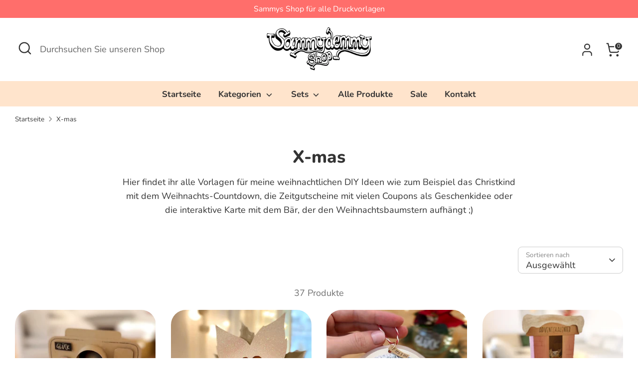

--- FILE ---
content_type: text/html; charset=utf-8
request_url: https://sammydemmy-shop.de/collections/x-mas
body_size: 34074
content:
<!doctype html>
<html class="no-js supports-no-cookies" lang="de">
<head>
  <!-- Boost 6.2.4 -->
  <meta charset="utf-8" />
<meta name="viewport" content="width=device-width,initial-scale=1.0" />
<meta http-equiv="X-UA-Compatible" content="IE=edge">

<link rel="preconnect" href="https://cdn.shopify.com" crossorigin>
<link rel="preconnect" href="https://fonts.shopify.com" crossorigin>
<link rel="preconnect" href="https://monorail-edge.shopifysvc.com"><link rel="preload" as="font" href="//sammydemmy-shop.de/cdn/fonts/nunito/nunito_n4.fc49103dc396b42cae9460289072d384b6c6eb63.woff2" type="font/woff2" crossorigin><link rel="preload" as="font" href="//sammydemmy-shop.de/cdn/fonts/nunito/nunito_n7.37cf9b8cf43b3322f7e6e13ad2aad62ab5dc9109.woff2" type="font/woff2" crossorigin><link rel="preload" as="font" href="//sammydemmy-shop.de/cdn/fonts/nunito/nunito_n8.a4faa34563722dcb4bd960ae538c49eb540a565f.woff2" type="font/woff2" crossorigin><link rel="preload" as="font" href="//sammydemmy-shop.de/cdn/fonts/nunito/nunito_n8.a4faa34563722dcb4bd960ae538c49eb540a565f.woff2" type="font/woff2" crossorigin><link rel="preload" href="//sammydemmy-shop.de/cdn/shop/t/2/assets/vendor.min.js?v=67207134794593361361712754222" as="script">
<link rel="preload" href="//sammydemmy-shop.de/cdn/shop/t/2/assets/theme.js?v=48894961133382881861714583111" as="script"><link rel="canonical" href="https://sammydemmy-shop.de/collections/x-mas" /><link rel="icon" href="//sammydemmy-shop.de/cdn/shop/files/sammydemmy_logo_favicon6.png?crop=center&height=48&v=1727159522&width=48" type="image/png"><meta name="description" content="Hier findet ihr alle Vorlagen für meine weihnachtlichen DIY Ideen wie zum Beispiel das Christkind mit dem Weihnachts-Countdown, die Zeitgutscheine mit vielen Coupons als Geschenkidee oder die interaktive Karte mit dem Bär, der den Weihnachtsbaumstern aufhängt ;)">

  
  <title>
    X-mas
    
    
    
      &ndash; Sammydemmy
    
  </title>

  <meta property="og:site_name" content="Sammydemmy">
<meta property="og:url" content="https://sammydemmy-shop.de/collections/x-mas">
<meta property="og:title" content="X-mas">
<meta property="og:type" content="product.group">
<meta property="og:description" content="Hier findet ihr alle Vorlagen für meine weihnachtlichen DIY Ideen wie zum Beispiel das Christkind mit dem Weihnachts-Countdown, die Zeitgutscheine mit vielen Coupons als Geschenkidee oder die interaktive Karte mit dem Bär, der den Weihnachtsbaumstern aufhängt ;)"><meta property="og:image" content="http://sammydemmy-shop.de/cdn/shop/collections/xmas_1200x1200.jpg?v=1765664696">
  <meta property="og:image:secure_url" content="https://sammydemmy-shop.de/cdn/shop/collections/xmas_1200x1200.jpg?v=1765664696">
  <meta property="og:image:width" content="1080">
  <meta property="og:image:height" content="1512"><meta name="twitter:card" content="summary_large_image">
<meta name="twitter:title" content="X-mas">
<meta name="twitter:description" content="Hier findet ihr alle Vorlagen für meine weihnachtlichen DIY Ideen wie zum Beispiel das Christkind mit dem Weihnachts-Countdown, die Zeitgutscheine mit vielen Coupons als Geschenkidee oder die interaktive Karte mit dem Bär, der den Weihnachtsbaumstern aufhängt ;)">

<style>
    @font-face {
  font-family: Nunito;
  font-weight: 800;
  font-style: normal;
  font-display: fallback;
  src: url("//sammydemmy-shop.de/cdn/fonts/nunito/nunito_n8.a4faa34563722dcb4bd960ae538c49eb540a565f.woff2") format("woff2"),
       url("//sammydemmy-shop.de/cdn/fonts/nunito/nunito_n8.7b9b4d7a0ef879eb46735a0aecb391013c7f7aeb.woff") format("woff");
}

    @font-face {
  font-family: Nunito;
  font-weight: 800;
  font-style: normal;
  font-display: fallback;
  src: url("//sammydemmy-shop.de/cdn/fonts/nunito/nunito_n8.a4faa34563722dcb4bd960ae538c49eb540a565f.woff2") format("woff2"),
       url("//sammydemmy-shop.de/cdn/fonts/nunito/nunito_n8.7b9b4d7a0ef879eb46735a0aecb391013c7f7aeb.woff") format("woff");
}

    @font-face {
  font-family: Nunito;
  font-weight: 400;
  font-style: normal;
  font-display: fallback;
  src: url("//sammydemmy-shop.de/cdn/fonts/nunito/nunito_n4.fc49103dc396b42cae9460289072d384b6c6eb63.woff2") format("woff2"),
       url("//sammydemmy-shop.de/cdn/fonts/nunito/nunito_n4.5d26d13beeac3116db2479e64986cdeea4c8fbdd.woff") format("woff");
}

    @font-face {
  font-family: Nunito;
  font-weight: 700;
  font-style: normal;
  font-display: fallback;
  src: url("//sammydemmy-shop.de/cdn/fonts/nunito/nunito_n7.37cf9b8cf43b3322f7e6e13ad2aad62ab5dc9109.woff2") format("woff2"),
       url("//sammydemmy-shop.de/cdn/fonts/nunito/nunito_n7.45cfcfadc6630011252d54d5f5a2c7c98f60d5de.woff") format("woff");
}

    @font-face {
  font-family: Nunito;
  font-weight: 400;
  font-style: italic;
  font-display: fallback;
  src: url("//sammydemmy-shop.de/cdn/fonts/nunito/nunito_i4.fd53bf99043ab6c570187ed42d1b49192135de96.woff2") format("woff2"),
       url("//sammydemmy-shop.de/cdn/fonts/nunito/nunito_i4.cb3876a003a73aaae5363bb3e3e99d45ec598cc6.woff") format("woff");
}

    @font-face {
  font-family: Nunito;
  font-weight: 700;
  font-style: italic;
  font-display: fallback;
  src: url("//sammydemmy-shop.de/cdn/fonts/nunito/nunito_i7.3f8ba2027bc9ceb1b1764ecab15bae73f86c4632.woff2") format("woff2"),
       url("//sammydemmy-shop.de/cdn/fonts/nunito/nunito_i7.82bfb5f86ec77ada3c9f660da22064c2e46e1469.woff") format("woff");
}

    @font-face {
  font-family: Nunito;
  font-weight: 700;
  font-style: normal;
  font-display: fallback;
  src: url("//sammydemmy-shop.de/cdn/fonts/nunito/nunito_n7.37cf9b8cf43b3322f7e6e13ad2aad62ab5dc9109.woff2") format("woff2"),
       url("//sammydemmy-shop.de/cdn/fonts/nunito/nunito_n7.45cfcfadc6630011252d54d5f5a2c7c98f60d5de.woff") format("woff");
}

  </style>

  <link href="//sammydemmy-shop.de/cdn/shop/t/2/assets/styles.css?v=67292876343923122051725564245" rel="stylesheet" type="text/css" media="all" />
<script>
    document.documentElement.className = document.documentElement.className.replace('no-js', 'js');
    window.theme = window.theme || {};
    window.slate = window.slate || {};
    theme.moneyFormatWithCodeForProductsPreference = "€{{amount_with_comma_separator}}";
    theme.moneyFormatWithCodeForCartPreference = "€{{amount_with_comma_separator}}";
    theme.moneyFormat = "€{{amount_with_comma_separator}}";
    theme.strings = {
      addToCart: "In den Warenkorb",
      unavailable: "Nicht verfügbar",
      addressError: "Kann die Adresse nicht finden",
      addressNoResults: "Keine Ergebnisse für diese Adresse",
      addressQueryLimit: "Sie haben die Google- API-Nutzungsgrenze überschritten. Betrachten wir zu einem \u003ca href=\"https:\/\/developers.google.com\/maps\/premium\/usage-limits\"\u003ePremium-Paket\u003c\/a\u003e zu aktualisieren.",
      authError: "Es gab ein Problem bei Google Maps Konto zu authentifizieren.",
      addingToCart: "Hinzufügen",
      addedToCart: "Hinzugefügt",
      productPreorder: "Vorbestellung",
      addedToCartPopupTitle: "Hinzugefügt:",
      addedToCartPopupItems: "Menge",
      addedToCartPopupSubtotal: "Zwischensumme",
      addedToCartPopupGoToCart: "Zur Kasse",
      cartTermsNotChecked: "Sie müssen den Nutzungsbedingungen zustimmen, bevor Sie fortfahren.",
      searchLoading: "die Beladung",
      searchMoreResults: "Alle Ergebnisse anzeigen",
      searchNoResults: "Keine Ergebnisse",
      priceFrom: "Von",
      quantityTooHigh: "Sie können nur [[ quantity ]] in Ihrem Einkaufswagen haben",
      onSale: "Im Angebot",
      soldOut: "Ausverkauft",
      in_stock: "Auf Lager",
      low_stock: "Begrenzter Vorrat",
      only_x_left: "[[ quantity ]] auf Lager",
      single_unit_available: "1 Einheit verfügbar",
      x_units_available: "[[ quantity ]] Einheiten verfügbar",
      unitPriceSeparator: " \/ ",
      close: "Schließen",
      cart_shipping_calculator_hide_calculator: "Versandrechner ausblenden",
      cart_shipping_calculator_title: "Erhalten Sie Versandkostenschätzungen",
      cart_general_hide_note: "Anweisungen für selle versteckenr",
      cart_general_show_note: "Fügen Sie Anweisungen für den Verkäufer hinzu",
      previous: "Bisherige",
      next: "Nächster"
    };
    theme.routes = {
      account_login_url: 'https://sammydemmy-shop.de/customer_authentication/redirect?locale=de&region_country=DE',
      account_register_url: 'https://shopify.com/82600526158/account?locale=de',
      account_addresses_url: '/account/addresses',
      search_url: '/search',
      cart_url: '/cart',
      cart_add_url: '/cart/add',
      cart_change_url: '/cart/change',
      product_recommendations_url: '/recommendations/products'
    };
    theme.settings = {
      dynamicQtyOpts: false,
      saleLabelEnabled: true,
      soldLabelEnabled: true,
      onAddToCart: "ajax"
    };
  </script><script>window.performance && window.performance.mark && window.performance.mark('shopify.content_for_header.start');</script><meta id="shopify-digital-wallet" name="shopify-digital-wallet" content="/82600526158/digital_wallets/dialog">
<meta name="shopify-checkout-api-token" content="3ac133562c6eb91c9d63bcfe3a608383">
<meta id="in-context-paypal-metadata" data-shop-id="82600526158" data-venmo-supported="false" data-environment="production" data-locale="de_DE" data-paypal-v4="true" data-currency="EUR">
<link rel="alternate" type="application/atom+xml" title="Feed" href="/collections/x-mas.atom" />
<link rel="alternate" type="application/json+oembed" href="https://sammydemmy-shop.de/collections/x-mas.oembed">
<script async="async" src="/checkouts/internal/preloads.js?locale=de-DE"></script>
<link rel="preconnect" href="https://shop.app" crossorigin="anonymous">
<script async="async" src="https://shop.app/checkouts/internal/preloads.js?locale=de-DE&shop_id=82600526158" crossorigin="anonymous"></script>
<script id="apple-pay-shop-capabilities" type="application/json">{"shopId":82600526158,"countryCode":"DE","currencyCode":"EUR","merchantCapabilities":["supports3DS"],"merchantId":"gid:\/\/shopify\/Shop\/82600526158","merchantName":"Sammydemmy","requiredBillingContactFields":["postalAddress","email"],"requiredShippingContactFields":["postalAddress","email"],"shippingType":"shipping","supportedNetworks":["visa","maestro","masterCard","amex"],"total":{"type":"pending","label":"Sammydemmy","amount":"1.00"},"shopifyPaymentsEnabled":true,"supportsSubscriptions":true}</script>
<script id="shopify-features" type="application/json">{"accessToken":"3ac133562c6eb91c9d63bcfe3a608383","betas":["rich-media-storefront-analytics"],"domain":"sammydemmy-shop.de","predictiveSearch":true,"shopId":82600526158,"locale":"de"}</script>
<script>var Shopify = Shopify || {};
Shopify.shop = "dacdc2-41.myshopify.com";
Shopify.locale = "de";
Shopify.currency = {"active":"EUR","rate":"1.0"};
Shopify.country = "DE";
Shopify.theme = {"name":"Boost","id":160933118286,"schema_name":"Boost","schema_version":"6.2.4","theme_store_id":863,"role":"main"};
Shopify.theme.handle = "null";
Shopify.theme.style = {"id":null,"handle":null};
Shopify.cdnHost = "sammydemmy-shop.de/cdn";
Shopify.routes = Shopify.routes || {};
Shopify.routes.root = "/";</script>
<script type="module">!function(o){(o.Shopify=o.Shopify||{}).modules=!0}(window);</script>
<script>!function(o){function n(){var o=[];function n(){o.push(Array.prototype.slice.apply(arguments))}return n.q=o,n}var t=o.Shopify=o.Shopify||{};t.loadFeatures=n(),t.autoloadFeatures=n()}(window);</script>
<script>
  window.ShopifyPay = window.ShopifyPay || {};
  window.ShopifyPay.apiHost = "shop.app\/pay";
  window.ShopifyPay.redirectState = null;
</script>
<script id="shop-js-analytics" type="application/json">{"pageType":"collection"}</script>
<script defer="defer" async type="module" src="//sammydemmy-shop.de/cdn/shopifycloud/shop-js/modules/v2/client.init-shop-cart-sync_kxAhZfSm.de.esm.js"></script>
<script defer="defer" async type="module" src="//sammydemmy-shop.de/cdn/shopifycloud/shop-js/modules/v2/chunk.common_5BMd6ono.esm.js"></script>
<script type="module">
  await import("//sammydemmy-shop.de/cdn/shopifycloud/shop-js/modules/v2/client.init-shop-cart-sync_kxAhZfSm.de.esm.js");
await import("//sammydemmy-shop.de/cdn/shopifycloud/shop-js/modules/v2/chunk.common_5BMd6ono.esm.js");

  window.Shopify.SignInWithShop?.initShopCartSync?.({"fedCMEnabled":true,"windoidEnabled":true});

</script>
<script>
  window.Shopify = window.Shopify || {};
  if (!window.Shopify.featureAssets) window.Shopify.featureAssets = {};
  window.Shopify.featureAssets['shop-js'] = {"shop-cart-sync":["modules/v2/client.shop-cart-sync_81xuAXRO.de.esm.js","modules/v2/chunk.common_5BMd6ono.esm.js"],"init-fed-cm":["modules/v2/client.init-fed-cm_B2l2C8gd.de.esm.js","modules/v2/chunk.common_5BMd6ono.esm.js"],"shop-button":["modules/v2/client.shop-button_DteRmTIv.de.esm.js","modules/v2/chunk.common_5BMd6ono.esm.js"],"init-windoid":["modules/v2/client.init-windoid_BrVTPDHy.de.esm.js","modules/v2/chunk.common_5BMd6ono.esm.js"],"shop-cash-offers":["modules/v2/client.shop-cash-offers_uZhaqfcC.de.esm.js","modules/v2/chunk.common_5BMd6ono.esm.js","modules/v2/chunk.modal_DhTZgVSk.esm.js"],"shop-toast-manager":["modules/v2/client.shop-toast-manager_lTRStNPf.de.esm.js","modules/v2/chunk.common_5BMd6ono.esm.js"],"init-shop-email-lookup-coordinator":["modules/v2/client.init-shop-email-lookup-coordinator_BhyMm2Vh.de.esm.js","modules/v2/chunk.common_5BMd6ono.esm.js"],"pay-button":["modules/v2/client.pay-button_uIj7-e2V.de.esm.js","modules/v2/chunk.common_5BMd6ono.esm.js"],"avatar":["modules/v2/client.avatar_BTnouDA3.de.esm.js"],"init-shop-cart-sync":["modules/v2/client.init-shop-cart-sync_kxAhZfSm.de.esm.js","modules/v2/chunk.common_5BMd6ono.esm.js"],"shop-login-button":["modules/v2/client.shop-login-button_hqVUT9QF.de.esm.js","modules/v2/chunk.common_5BMd6ono.esm.js","modules/v2/chunk.modal_DhTZgVSk.esm.js"],"init-customer-accounts-sign-up":["modules/v2/client.init-customer-accounts-sign-up_0Oyvgx7Z.de.esm.js","modules/v2/client.shop-login-button_hqVUT9QF.de.esm.js","modules/v2/chunk.common_5BMd6ono.esm.js","modules/v2/chunk.modal_DhTZgVSk.esm.js"],"init-shop-for-new-customer-accounts":["modules/v2/client.init-shop-for-new-customer-accounts_DojLPa1w.de.esm.js","modules/v2/client.shop-login-button_hqVUT9QF.de.esm.js","modules/v2/chunk.common_5BMd6ono.esm.js","modules/v2/chunk.modal_DhTZgVSk.esm.js"],"init-customer-accounts":["modules/v2/client.init-customer-accounts_DWlFj6gc.de.esm.js","modules/v2/client.shop-login-button_hqVUT9QF.de.esm.js","modules/v2/chunk.common_5BMd6ono.esm.js","modules/v2/chunk.modal_DhTZgVSk.esm.js"],"shop-follow-button":["modules/v2/client.shop-follow-button_BEIcZOGj.de.esm.js","modules/v2/chunk.common_5BMd6ono.esm.js","modules/v2/chunk.modal_DhTZgVSk.esm.js"],"lead-capture":["modules/v2/client.lead-capture_BSpzCmmh.de.esm.js","modules/v2/chunk.common_5BMd6ono.esm.js","modules/v2/chunk.modal_DhTZgVSk.esm.js"],"checkout-modal":["modules/v2/client.checkout-modal_8HiTfxyj.de.esm.js","modules/v2/chunk.common_5BMd6ono.esm.js","modules/v2/chunk.modal_DhTZgVSk.esm.js"],"shop-login":["modules/v2/client.shop-login_Fe0VhLV0.de.esm.js","modules/v2/chunk.common_5BMd6ono.esm.js","modules/v2/chunk.modal_DhTZgVSk.esm.js"],"payment-terms":["modules/v2/client.payment-terms_C8PkVPzh.de.esm.js","modules/v2/chunk.common_5BMd6ono.esm.js","modules/v2/chunk.modal_DhTZgVSk.esm.js"]};
</script>
<script id="__st">var __st={"a":82600526158,"offset":3600,"reqid":"05cb4fca-a3a7-4345-a9af-1092d14643b1-1768965961","pageurl":"sammydemmy-shop.de\/collections\/x-mas","u":"c3277f95bde8","p":"collection","rtyp":"collection","rid":620852478286};</script>
<script>window.ShopifyPaypalV4VisibilityTracking = true;</script>
<script id="captcha-bootstrap">!function(){'use strict';const t='contact',e='account',n='new_comment',o=[[t,t],['blogs',n],['comments',n],[t,'customer']],c=[[e,'customer_login'],[e,'guest_login'],[e,'recover_customer_password'],[e,'create_customer']],r=t=>t.map((([t,e])=>`form[action*='/${t}']:not([data-nocaptcha='true']) input[name='form_type'][value='${e}']`)).join(','),a=t=>()=>t?[...document.querySelectorAll(t)].map((t=>t.form)):[];function s(){const t=[...o],e=r(t);return a(e)}const i='password',u='form_key',d=['recaptcha-v3-token','g-recaptcha-response','h-captcha-response',i],f=()=>{try{return window.sessionStorage}catch{return}},m='__shopify_v',_=t=>t.elements[u];function p(t,e,n=!1){try{const o=window.sessionStorage,c=JSON.parse(o.getItem(e)),{data:r}=function(t){const{data:e,action:n}=t;return t[m]||n?{data:e,action:n}:{data:t,action:n}}(c);for(const[e,n]of Object.entries(r))t.elements[e]&&(t.elements[e].value=n);n&&o.removeItem(e)}catch(o){console.error('form repopulation failed',{error:o})}}const l='form_type',E='cptcha';function T(t){t.dataset[E]=!0}const w=window,h=w.document,L='Shopify',v='ce_forms',y='captcha';let A=!1;((t,e)=>{const n=(g='f06e6c50-85a8-45c8-87d0-21a2b65856fe',I='https://cdn.shopify.com/shopifycloud/storefront-forms-hcaptcha/ce_storefront_forms_captcha_hcaptcha.v1.5.2.iife.js',D={infoText:'Durch hCaptcha geschützt',privacyText:'Datenschutz',termsText:'Allgemeine Geschäftsbedingungen'},(t,e,n)=>{const o=w[L][v],c=o.bindForm;if(c)return c(t,g,e,D).then(n);var r;o.q.push([[t,g,e,D],n]),r=I,A||(h.body.append(Object.assign(h.createElement('script'),{id:'captcha-provider',async:!0,src:r})),A=!0)});var g,I,D;w[L]=w[L]||{},w[L][v]=w[L][v]||{},w[L][v].q=[],w[L][y]=w[L][y]||{},w[L][y].protect=function(t,e){n(t,void 0,e),T(t)},Object.freeze(w[L][y]),function(t,e,n,w,h,L){const[v,y,A,g]=function(t,e,n){const i=e?o:[],u=t?c:[],d=[...i,...u],f=r(d),m=r(i),_=r(d.filter((([t,e])=>n.includes(e))));return[a(f),a(m),a(_),s()]}(w,h,L),I=t=>{const e=t.target;return e instanceof HTMLFormElement?e:e&&e.form},D=t=>v().includes(t);t.addEventListener('submit',(t=>{const e=I(t);if(!e)return;const n=D(e)&&!e.dataset.hcaptchaBound&&!e.dataset.recaptchaBound,o=_(e),c=g().includes(e)&&(!o||!o.value);(n||c)&&t.preventDefault(),c&&!n&&(function(t){try{if(!f())return;!function(t){const e=f();if(!e)return;const n=_(t);if(!n)return;const o=n.value;o&&e.removeItem(o)}(t);const e=Array.from(Array(32),(()=>Math.random().toString(36)[2])).join('');!function(t,e){_(t)||t.append(Object.assign(document.createElement('input'),{type:'hidden',name:u})),t.elements[u].value=e}(t,e),function(t,e){const n=f();if(!n)return;const o=[...t.querySelectorAll(`input[type='${i}']`)].map((({name:t})=>t)),c=[...d,...o],r={};for(const[a,s]of new FormData(t).entries())c.includes(a)||(r[a]=s);n.setItem(e,JSON.stringify({[m]:1,action:t.action,data:r}))}(t,e)}catch(e){console.error('failed to persist form',e)}}(e),e.submit())}));const S=(t,e)=>{t&&!t.dataset[E]&&(n(t,e.some((e=>e===t))),T(t))};for(const o of['focusin','change'])t.addEventListener(o,(t=>{const e=I(t);D(e)&&S(e,y())}));const B=e.get('form_key'),M=e.get(l),P=B&&M;t.addEventListener('DOMContentLoaded',(()=>{const t=y();if(P)for(const e of t)e.elements[l].value===M&&p(e,B);[...new Set([...A(),...v().filter((t=>'true'===t.dataset.shopifyCaptcha))])].forEach((e=>S(e,t)))}))}(h,new URLSearchParams(w.location.search),n,t,e,['guest_login'])})(!0,!0)}();</script>
<script integrity="sha256-4kQ18oKyAcykRKYeNunJcIwy7WH5gtpwJnB7kiuLZ1E=" data-source-attribution="shopify.loadfeatures" defer="defer" src="//sammydemmy-shop.de/cdn/shopifycloud/storefront/assets/storefront/load_feature-a0a9edcb.js" crossorigin="anonymous"></script>
<script crossorigin="anonymous" defer="defer" src="//sammydemmy-shop.de/cdn/shopifycloud/storefront/assets/shopify_pay/storefront-65b4c6d7.js?v=20250812"></script>
<script data-source-attribution="shopify.dynamic_checkout.dynamic.init">var Shopify=Shopify||{};Shopify.PaymentButton=Shopify.PaymentButton||{isStorefrontPortableWallets:!0,init:function(){window.Shopify.PaymentButton.init=function(){};var t=document.createElement("script");t.src="https://sammydemmy-shop.de/cdn/shopifycloud/portable-wallets/latest/portable-wallets.de.js",t.type="module",document.head.appendChild(t)}};
</script>
<script data-source-attribution="shopify.dynamic_checkout.buyer_consent">
  function portableWalletsHideBuyerConsent(e){var t=document.getElementById("shopify-buyer-consent"),n=document.getElementById("shopify-subscription-policy-button");t&&n&&(t.classList.add("hidden"),t.setAttribute("aria-hidden","true"),n.removeEventListener("click",e))}function portableWalletsShowBuyerConsent(e){var t=document.getElementById("shopify-buyer-consent"),n=document.getElementById("shopify-subscription-policy-button");t&&n&&(t.classList.remove("hidden"),t.removeAttribute("aria-hidden"),n.addEventListener("click",e))}window.Shopify?.PaymentButton&&(window.Shopify.PaymentButton.hideBuyerConsent=portableWalletsHideBuyerConsent,window.Shopify.PaymentButton.showBuyerConsent=portableWalletsShowBuyerConsent);
</script>
<script data-source-attribution="shopify.dynamic_checkout.cart.bootstrap">document.addEventListener("DOMContentLoaded",(function(){function t(){return document.querySelector("shopify-accelerated-checkout-cart, shopify-accelerated-checkout")}if(t())Shopify.PaymentButton.init();else{new MutationObserver((function(e,n){t()&&(Shopify.PaymentButton.init(),n.disconnect())})).observe(document.body,{childList:!0,subtree:!0})}}));
</script>
<script id='scb4127' type='text/javascript' async='' src='https://sammydemmy-shop.de/cdn/shopifycloud/privacy-banner/storefront-banner.js'></script><link id="shopify-accelerated-checkout-styles" rel="stylesheet" media="screen" href="https://sammydemmy-shop.de/cdn/shopifycloud/portable-wallets/latest/accelerated-checkout-backwards-compat.css" crossorigin="anonymous">
<style id="shopify-accelerated-checkout-cart">
        #shopify-buyer-consent {
  margin-top: 1em;
  display: inline-block;
  width: 100%;
}

#shopify-buyer-consent.hidden {
  display: none;
}

#shopify-subscription-policy-button {
  background: none;
  border: none;
  padding: 0;
  text-decoration: underline;
  font-size: inherit;
  cursor: pointer;
}

#shopify-subscription-policy-button::before {
  box-shadow: none;
}

      </style>

<script>window.performance && window.performance.mark && window.performance.mark('shopify.content_for_header.end');</script>
<script src="https://cdn.shopify.com/extensions/019b440c-f490-7d6e-a16d-2a26887d90a0/pdf-invoice-customizer-1-115/assets/create_draft_order.js" type="text/javascript" defer="defer"></script>
<link href="https://cdn.shopify.com/extensions/019b440c-f490-7d6e-a16d-2a26887d90a0/pdf-invoice-customizer-1-115/assets/create_draft_order.css" rel="stylesheet" type="text/css" media="all">
<script src="https://cdn.shopify.com/extensions/019b440c-f490-7d6e-a16d-2a26887d90a0/pdf-invoice-customizer-1-115/assets/refund_download_embed.js" type="text/javascript" defer="defer"></script>
<link href="https://cdn.shopify.com/extensions/019b440c-f490-7d6e-a16d-2a26887d90a0/pdf-invoice-customizer-1-115/assets/style.css" rel="stylesheet" type="text/css" media="all">
<script src="https://cdn.shopify.com/extensions/019b440c-f490-7d6e-a16d-2a26887d90a0/pdf-invoice-customizer-1-115/assets/invoice_download_embed.js" type="text/javascript" defer="defer"></script>
<link href="https://monorail-edge.shopifysvc.com" rel="dns-prefetch">
<script>(function(){if ("sendBeacon" in navigator && "performance" in window) {try {var session_token_from_headers = performance.getEntriesByType('navigation')[0].serverTiming.find(x => x.name == '_s').description;} catch {var session_token_from_headers = undefined;}var session_cookie_matches = document.cookie.match(/_shopify_s=([^;]*)/);var session_token_from_cookie = session_cookie_matches && session_cookie_matches.length === 2 ? session_cookie_matches[1] : "";var session_token = session_token_from_headers || session_token_from_cookie || "";function handle_abandonment_event(e) {var entries = performance.getEntries().filter(function(entry) {return /monorail-edge.shopifysvc.com/.test(entry.name);});if (!window.abandonment_tracked && entries.length === 0) {window.abandonment_tracked = true;var currentMs = Date.now();var navigation_start = performance.timing.navigationStart;var payload = {shop_id: 82600526158,url: window.location.href,navigation_start,duration: currentMs - navigation_start,session_token,page_type: "collection"};window.navigator.sendBeacon("https://monorail-edge.shopifysvc.com/v1/produce", JSON.stringify({schema_id: "online_store_buyer_site_abandonment/1.1",payload: payload,metadata: {event_created_at_ms: currentMs,event_sent_at_ms: currentMs}}));}}window.addEventListener('pagehide', handle_abandonment_event);}}());</script>
<script id="web-pixels-manager-setup">(function e(e,d,r,n,o){if(void 0===o&&(o={}),!Boolean(null===(a=null===(i=window.Shopify)||void 0===i?void 0:i.analytics)||void 0===a?void 0:a.replayQueue)){var i,a;window.Shopify=window.Shopify||{};var t=window.Shopify;t.analytics=t.analytics||{};var s=t.analytics;s.replayQueue=[],s.publish=function(e,d,r){return s.replayQueue.push([e,d,r]),!0};try{self.performance.mark("wpm:start")}catch(e){}var l=function(){var e={modern:/Edge?\/(1{2}[4-9]|1[2-9]\d|[2-9]\d{2}|\d{4,})\.\d+(\.\d+|)|Firefox\/(1{2}[4-9]|1[2-9]\d|[2-9]\d{2}|\d{4,})\.\d+(\.\d+|)|Chrom(ium|e)\/(9{2}|\d{3,})\.\d+(\.\d+|)|(Maci|X1{2}).+ Version\/(15\.\d+|(1[6-9]|[2-9]\d|\d{3,})\.\d+)([,.]\d+|)( \(\w+\)|)( Mobile\/\w+|) Safari\/|Chrome.+OPR\/(9{2}|\d{3,})\.\d+\.\d+|(CPU[ +]OS|iPhone[ +]OS|CPU[ +]iPhone|CPU IPhone OS|CPU iPad OS)[ +]+(15[._]\d+|(1[6-9]|[2-9]\d|\d{3,})[._]\d+)([._]\d+|)|Android:?[ /-](13[3-9]|1[4-9]\d|[2-9]\d{2}|\d{4,})(\.\d+|)(\.\d+|)|Android.+Firefox\/(13[5-9]|1[4-9]\d|[2-9]\d{2}|\d{4,})\.\d+(\.\d+|)|Android.+Chrom(ium|e)\/(13[3-9]|1[4-9]\d|[2-9]\d{2}|\d{4,})\.\d+(\.\d+|)|SamsungBrowser\/([2-9]\d|\d{3,})\.\d+/,legacy:/Edge?\/(1[6-9]|[2-9]\d|\d{3,})\.\d+(\.\d+|)|Firefox\/(5[4-9]|[6-9]\d|\d{3,})\.\d+(\.\d+|)|Chrom(ium|e)\/(5[1-9]|[6-9]\d|\d{3,})\.\d+(\.\d+|)([\d.]+$|.*Safari\/(?![\d.]+ Edge\/[\d.]+$))|(Maci|X1{2}).+ Version\/(10\.\d+|(1[1-9]|[2-9]\d|\d{3,})\.\d+)([,.]\d+|)( \(\w+\)|)( Mobile\/\w+|) Safari\/|Chrome.+OPR\/(3[89]|[4-9]\d|\d{3,})\.\d+\.\d+|(CPU[ +]OS|iPhone[ +]OS|CPU[ +]iPhone|CPU IPhone OS|CPU iPad OS)[ +]+(10[._]\d+|(1[1-9]|[2-9]\d|\d{3,})[._]\d+)([._]\d+|)|Android:?[ /-](13[3-9]|1[4-9]\d|[2-9]\d{2}|\d{4,})(\.\d+|)(\.\d+|)|Mobile Safari.+OPR\/([89]\d|\d{3,})\.\d+\.\d+|Android.+Firefox\/(13[5-9]|1[4-9]\d|[2-9]\d{2}|\d{4,})\.\d+(\.\d+|)|Android.+Chrom(ium|e)\/(13[3-9]|1[4-9]\d|[2-9]\d{2}|\d{4,})\.\d+(\.\d+|)|Android.+(UC? ?Browser|UCWEB|U3)[ /]?(15\.([5-9]|\d{2,})|(1[6-9]|[2-9]\d|\d{3,})\.\d+)\.\d+|SamsungBrowser\/(5\.\d+|([6-9]|\d{2,})\.\d+)|Android.+MQ{2}Browser\/(14(\.(9|\d{2,})|)|(1[5-9]|[2-9]\d|\d{3,})(\.\d+|))(\.\d+|)|K[Aa][Ii]OS\/(3\.\d+|([4-9]|\d{2,})\.\d+)(\.\d+|)/},d=e.modern,r=e.legacy,n=navigator.userAgent;return n.match(d)?"modern":n.match(r)?"legacy":"unknown"}(),u="modern"===l?"modern":"legacy",c=(null!=n?n:{modern:"",legacy:""})[u],f=function(e){return[e.baseUrl,"/wpm","/b",e.hashVersion,"modern"===e.buildTarget?"m":"l",".js"].join("")}({baseUrl:d,hashVersion:r,buildTarget:u}),m=function(e){var d=e.version,r=e.bundleTarget,n=e.surface,o=e.pageUrl,i=e.monorailEndpoint;return{emit:function(e){var a=e.status,t=e.errorMsg,s=(new Date).getTime(),l=JSON.stringify({metadata:{event_sent_at_ms:s},events:[{schema_id:"web_pixels_manager_load/3.1",payload:{version:d,bundle_target:r,page_url:o,status:a,surface:n,error_msg:t},metadata:{event_created_at_ms:s}}]});if(!i)return console&&console.warn&&console.warn("[Web Pixels Manager] No Monorail endpoint provided, skipping logging."),!1;try{return self.navigator.sendBeacon.bind(self.navigator)(i,l)}catch(e){}var u=new XMLHttpRequest;try{return u.open("POST",i,!0),u.setRequestHeader("Content-Type","text/plain"),u.send(l),!0}catch(e){return console&&console.warn&&console.warn("[Web Pixels Manager] Got an unhandled error while logging to Monorail."),!1}}}}({version:r,bundleTarget:l,surface:e.surface,pageUrl:self.location.href,monorailEndpoint:e.monorailEndpoint});try{o.browserTarget=l,function(e){var d=e.src,r=e.async,n=void 0===r||r,o=e.onload,i=e.onerror,a=e.sri,t=e.scriptDataAttributes,s=void 0===t?{}:t,l=document.createElement("script"),u=document.querySelector("head"),c=document.querySelector("body");if(l.async=n,l.src=d,a&&(l.integrity=a,l.crossOrigin="anonymous"),s)for(var f in s)if(Object.prototype.hasOwnProperty.call(s,f))try{l.dataset[f]=s[f]}catch(e){}if(o&&l.addEventListener("load",o),i&&l.addEventListener("error",i),u)u.appendChild(l);else{if(!c)throw new Error("Did not find a head or body element to append the script");c.appendChild(l)}}({src:f,async:!0,onload:function(){if(!function(){var e,d;return Boolean(null===(d=null===(e=window.Shopify)||void 0===e?void 0:e.analytics)||void 0===d?void 0:d.initialized)}()){var d=window.webPixelsManager.init(e)||void 0;if(d){var r=window.Shopify.analytics;r.replayQueue.forEach((function(e){var r=e[0],n=e[1],o=e[2];d.publishCustomEvent(r,n,o)})),r.replayQueue=[],r.publish=d.publishCustomEvent,r.visitor=d.visitor,r.initialized=!0}}},onerror:function(){return m.emit({status:"failed",errorMsg:"".concat(f," has failed to load")})},sri:function(e){var d=/^sha384-[A-Za-z0-9+/=]+$/;return"string"==typeof e&&d.test(e)}(c)?c:"",scriptDataAttributes:o}),m.emit({status:"loading"})}catch(e){m.emit({status:"failed",errorMsg:(null==e?void 0:e.message)||"Unknown error"})}}})({shopId: 82600526158,storefrontBaseUrl: "https://sammydemmy-shop.de",extensionsBaseUrl: "https://extensions.shopifycdn.com/cdn/shopifycloud/web-pixels-manager",monorailEndpoint: "https://monorail-edge.shopifysvc.com/unstable/produce_batch",surface: "storefront-renderer",enabledBetaFlags: ["2dca8a86"],webPixelsConfigList: [{"id":"shopify-app-pixel","configuration":"{}","eventPayloadVersion":"v1","runtimeContext":"STRICT","scriptVersion":"0450","apiClientId":"shopify-pixel","type":"APP","privacyPurposes":["ANALYTICS","MARKETING"]},{"id":"shopify-custom-pixel","eventPayloadVersion":"v1","runtimeContext":"LAX","scriptVersion":"0450","apiClientId":"shopify-pixel","type":"CUSTOM","privacyPurposes":["ANALYTICS","MARKETING"]}],isMerchantRequest: false,initData: {"shop":{"name":"Sammydemmy","paymentSettings":{"currencyCode":"EUR"},"myshopifyDomain":"dacdc2-41.myshopify.com","countryCode":"DE","storefrontUrl":"https:\/\/sammydemmy-shop.de"},"customer":null,"cart":null,"checkout":null,"productVariants":[],"purchasingCompany":null},},"https://sammydemmy-shop.de/cdn","fcfee988w5aeb613cpc8e4bc33m6693e112",{"modern":"","legacy":""},{"shopId":"82600526158","storefrontBaseUrl":"https:\/\/sammydemmy-shop.de","extensionBaseUrl":"https:\/\/extensions.shopifycdn.com\/cdn\/shopifycloud\/web-pixels-manager","surface":"storefront-renderer","enabledBetaFlags":"[\"2dca8a86\"]","isMerchantRequest":"false","hashVersion":"fcfee988w5aeb613cpc8e4bc33m6693e112","publish":"custom","events":"[[\"page_viewed\",{}],[\"collection_viewed\",{\"collection\":{\"id\":\"620852478286\",\"title\":\"X-mas\",\"productVariants\":[{\"price\":{\"amount\":4.5,\"currencyCode\":\"EUR\"},\"product\":{\"title\":\"pdf-Vorlage: Mini-Kamera GLÜCK\",\"vendor\":\"Sammydemmy\",\"id\":\"10851682287950\",\"untranslatedTitle\":\"pdf-Vorlage: Mini-Kamera GLÜCK\",\"url\":\"\/products\/pdf-vorlage-mini-kamera-gluck\",\"type\":\"\"},\"id\":\"55195502248270\",\"image\":{\"src\":\"\/\/sammydemmy-shop.de\/cdn\/shop\/files\/glueck-minikamera04.jpg?v=1765664766\"},\"sku\":null,\"title\":\"Default Title\",\"untranslatedTitle\":\"Default Title\"},{\"price\":{\"amount\":4.5,\"currencyCode\":\"EUR\"},\"product\":{\"title\":\"pdf-Vorlage: Schneeblume mit Drehscheibe\",\"vendor\":\"Sammydemmy\",\"id\":\"10850677129550\",\"untranslatedTitle\":\"pdf-Vorlage: Schneeblume mit Drehscheibe\",\"url\":\"\/products\/pdf-vorlage-schnee-mit-drehscheibe\",\"type\":\"\"},\"id\":\"55191835443534\",\"image\":{\"src\":\"\/\/sammydemmy-shop.de\/cdn\/shop\/files\/schneeblume01.jpg?v=1765446616\"},\"sku\":null,\"title\":\"Default Title\",\"untranslatedTitle\":\"Default Title\"},{\"price\":{\"amount\":4.5,\"currencyCode\":\"EUR\"},\"product\":{\"title\":\"pdf-Vorlage: Schneekugel Karte\",\"vendor\":\"Sammydemmy\",\"id\":\"10842382827854\",\"untranslatedTitle\":\"pdf-Vorlage: Schneekugel Karte\",\"url\":\"\/products\/pdf-vorlage-schneekugel-karte\",\"type\":\"\"},\"id\":\"55161411338574\",\"image\":{\"src\":\"\/\/sammydemmy-shop.de\/cdn\/shop\/files\/schneekugel-01.jpg?v=1764419134\"},\"sku\":null,\"title\":\"Default Title\",\"untranslatedTitle\":\"Default Title\"},{\"price\":{\"amount\":4.5,\"currencyCode\":\"EUR\"},\"product\":{\"title\":\"pdf-Vorlage: Rosa Rentier Kamin Adventskalender\",\"vendor\":\"Sammydemmy\",\"id\":\"10832282845518\",\"untranslatedTitle\":\"pdf-Vorlage: Rosa Rentier Kamin Adventskalender\",\"url\":\"\/products\/pdf-vorlage-rosa-rentier-kamin-adventskalender\",\"type\":\"\"},\"id\":\"55132128739662\",\"image\":{\"src\":\"\/\/sammydemmy-shop.de\/cdn\/shop\/files\/kamin-adventskalender-rosa04.jpg?v=1763546571\"},\"sku\":null,\"title\":\"Default Title\",\"untranslatedTitle\":\"Default Title\"},{\"price\":{\"amount\":4.5,\"currencyCode\":\"EUR\"},\"product\":{\"title\":\"pdf-Vorlage: Kamin Adventskalender\",\"vendor\":\"Sammydemmy\",\"id\":\"10827165925710\",\"untranslatedTitle\":\"pdf-Vorlage: Kamin Adventskalender\",\"url\":\"\/products\/pdf-vorlage-kamin-adventskalender\",\"type\":\"\"},\"id\":\"55107887530318\",\"image\":{\"src\":\"\/\/sammydemmy-shop.de\/cdn\/shop\/files\/kamin-adventskalender06.jpg?v=1763546571\"},\"sku\":null,\"title\":\"Default Title\",\"untranslatedTitle\":\"Default Title\"},{\"price\":{\"amount\":2.7,\"currencyCode\":\"EUR\"},\"product\":{\"title\":\"pdf-Vorlage: Upgrade rosa Rentier Accessoires\",\"vendor\":\"Sammydemmy\",\"id\":\"10832620978510\",\"untranslatedTitle\":\"pdf-Vorlage: Upgrade rosa Rentier Accessoires\",\"url\":\"\/products\/pdf-vorlage-upgrade-rosa-rentier-accessoires\",\"type\":\"\"},\"id\":\"55132933423438\",\"image\":{\"src\":\"\/\/sammydemmy-shop.de\/cdn\/shop\/files\/kamin-adventskalender-rosa05.jpg?v=1763542323\"},\"sku\":null,\"title\":\"Default Title\",\"untranslatedTitle\":\"Default Title\"},{\"price\":{\"amount\":3.9,\"currencyCode\":\"EUR\"},\"product\":{\"title\":\"pdf-Vorlage: Tannenbaum-Geld-Karte\",\"vendor\":\"Sammydemmy\",\"id\":\"8845818003790\",\"untranslatedTitle\":\"pdf-Vorlage: Tannenbaum-Geld-Karte\",\"url\":\"\/products\/pdf-vorlage-tannenbaum-geld-karte\",\"type\":\"\"},\"id\":\"47965798695246\",\"image\":{\"src\":\"\/\/sammydemmy-shop.de\/cdn\/shop\/files\/geld-tanne01.jpg?v=1713363648\"},\"sku\":\"\",\"title\":\"Default Title\",\"untranslatedTitle\":\"Default Title\"},{\"price\":{\"amount\":4.5,\"currencyCode\":\"EUR\"},\"product\":{\"title\":\"pdf-Vorlage: Gutschein-Kalender 26\",\"vendor\":\"Sammydemmy\",\"id\":\"10033134436686\",\"untranslatedTitle\":\"pdf-Vorlage: Gutschein-Kalender 26\",\"url\":\"\/products\/pdf-vorlage-gutschein-kalender-25\",\"type\":\"\"},\"id\":\"50718474633550\",\"image\":{\"src\":\"\/\/sammydemmy-shop.de\/cdn\/shop\/files\/glueck-gutscheine02.jpg?v=1734445763\"},\"sku\":\"\",\"title\":\"Default Title\",\"untranslatedTitle\":\"Default Title\"},{\"price\":{\"amount\":3.9,\"currencyCode\":\"EUR\"},\"product\":{\"title\":\"pdf-Vorlage: Nikolaus Geldgeschenk\",\"vendor\":\"Sammydemmy\",\"id\":\"9865120055630\",\"untranslatedTitle\":\"pdf-Vorlage: Nikolaus Geldgeschenk\",\"url\":\"\/products\/pdf-vorlage-nikolaus-geldgeschenk\",\"type\":\"\"},\"id\":\"49805131022670\",\"image\":{\"src\":\"\/\/sammydemmy-shop.de\/cdn\/shop\/files\/nikolaus-geldgeschenk-titel.jpg?v=1732188400\"},\"sku\":\"\",\"title\":\"Default Title\",\"untranslatedTitle\":\"Default Title\"},{\"price\":{\"amount\":3.9,\"currencyCode\":\"EUR\"},\"product\":{\"title\":\"pdf-Vorlage: Rentier Geldgeschenk\",\"vendor\":\"Sammydemmy\",\"id\":\"10013189013838\",\"untranslatedTitle\":\"pdf-Vorlage: Rentier Geldgeschenk\",\"url\":\"\/products\/pdf-vorlage-rentier-geldgeschenk\",\"type\":\"\"},\"id\":\"50633768993102\",\"image\":{\"src\":\"\/\/sammydemmy-shop.de\/cdn\/shop\/files\/rentier02.jpg?v=1764591691\"},\"sku\":\"\",\"title\":\"Default Title\",\"untranslatedTitle\":\"Default Title\"},{\"price\":{\"amount\":3.9,\"currencyCode\":\"EUR\"},\"product\":{\"title\":\"pdf-Vorlage: Bär-Karte Weihnachten\",\"vendor\":\"Sammydemmy\",\"id\":\"8850943639886\",\"untranslatedTitle\":\"pdf-Vorlage: Bär-Karte Weihnachten\",\"url\":\"\/products\/pdf-vorlage-bar-karte-weihnachten\",\"type\":\"\"},\"id\":\"47979619483982\",\"image\":{\"src\":\"\/\/sammydemmy-shop.de\/cdn\/shop\/files\/baer-weihnachtsbaum01.jpg?v=1713695967\"},\"sku\":\"\",\"title\":\"Default Title\",\"untranslatedTitle\":\"Default Title\"},{\"price\":{\"amount\":2.9,\"currencyCode\":\"EUR\"},\"product\":{\"title\":\"pdf-Vorlage: Weihnachtsgeschenk Erzieherin Engel\",\"vendor\":\"Sammydemmy\",\"id\":\"9946312704334\",\"untranslatedTitle\":\"pdf-Vorlage: Weihnachtsgeschenk Erzieherin Engel\",\"url\":\"\/products\/pdf-vorlage-weihnachtsgeschenk-erzieherin-engel\",\"type\":\"\"},\"id\":\"50347926356302\",\"image\":{\"src\":\"\/\/sammydemmy-shop.de\/cdn\/shop\/files\/erzieherin-karte09.jpg?v=1733392713\"},\"sku\":\"\",\"title\":\"Default Title\",\"untranslatedTitle\":\"Default Title\"},{\"price\":{\"amount\":4.5,\"currencyCode\":\"EUR\"},\"product\":{\"title\":\"pdf-Vorlage: Weihnachtsgeschenk Oma Engel\",\"vendor\":\"Sammydemmy\",\"id\":\"9974807920974\",\"untranslatedTitle\":\"pdf-Vorlage: Weihnachtsgeschenk Oma Engel\",\"url\":\"\/products\/pdf-vorlage-weihnachtsgeschenk-oma-engel\",\"type\":\"\"},\"id\":\"50434578547022\",\"image\":{\"src\":\"\/\/sammydemmy-shop.de\/cdn\/shop\/files\/oma-karte01.jpg?v=1733491772\"},\"sku\":\"\",\"title\":\"Default Title\",\"untranslatedTitle\":\"Default Title\"},{\"price\":{\"amount\":4.5,\"currencyCode\":\"EUR\"},\"product\":{\"title\":\"pdf-Vorlage: Glück Foto-Kalender 26\",\"vendor\":\"Sammydemmy\",\"id\":\"9912289984846\",\"untranslatedTitle\":\"pdf-Vorlage: Glück Foto-Kalender 26\",\"url\":\"\/products\/pdf-vorlage-gluck-fotokalender-25\",\"type\":\"\"},\"id\":\"50218902159694\",\"image\":{\"src\":\"\/\/sammydemmy-shop.de\/cdn\/shop\/files\/glueck-kalender01.jpg?v=1764591691\"},\"sku\":\"\",\"title\":\"Default Title\",\"untranslatedTitle\":\"Default Title\"},{\"price\":{\"amount\":4.5,\"currencyCode\":\"EUR\"},\"product\":{\"title\":\"pdf-Vorlage: Gutschein Adventskalender\",\"vendor\":\"Sammydemmy\",\"id\":\"9801487778126\",\"untranslatedTitle\":\"pdf-Vorlage: Gutschein Adventskalender\",\"url\":\"\/products\/pdf-vorlage-gutschein-adventskalender\",\"type\":\"\"},\"id\":\"49547862278478\",\"image\":{\"src\":\"\/\/sammydemmy-shop.de\/cdn\/shop\/files\/adventskalender-fertig-hoch.jpg?v=1733139376\"},\"sku\":\"\",\"title\":\"Default Title\",\"untranslatedTitle\":\"Default Title\"},{\"price\":{\"amount\":4.5,\"currencyCode\":\"EUR\"},\"product\":{\"title\":\"pdf-Vorlage: Weihnachtlicher Geldautomat\",\"vendor\":\"Sammydemmy\",\"id\":\"8845803880782\",\"untranslatedTitle\":\"pdf-Vorlage: Weihnachtlicher Geldautomat\",\"url\":\"\/products\/pdf-vorlage-weihnachtlicher-geldautomat\",\"type\":\"\"},\"id\":\"47965763993934\",\"image\":{\"src\":\"\/\/sammydemmy-shop.de\/cdn\/shop\/files\/geldautomat-weihnachten02.jpg?v=1713363099\"},\"sku\":\"\",\"title\":\"Default Title\",\"untranslatedTitle\":\"Default Title\"},{\"price\":{\"amount\":9.9,\"currencyCode\":\"EUR\"},\"product\":{\"title\":\"pdf-Vorlagen: Weihnachts-Set 5\",\"vendor\":\"Sammydemmy\",\"id\":\"9858967339342\",\"untranslatedTitle\":\"pdf-Vorlagen: Weihnachts-Set 5\",\"url\":\"\/products\/pdf-vorlagen-weihnachts-set-5\",\"type\":\"\"},\"id\":\"49781846999374\",\"image\":{\"src\":\"\/\/sammydemmy-shop.de\/cdn\/shop\/files\/weihnachts-set5_0d1377b3-173c-4fb4-8f53-30621444a086.jpg?v=1764492544\"},\"sku\":\"\",\"title\":\"Default Title\",\"untranslatedTitle\":\"Default Title\"},{\"price\":{\"amount\":3.9,\"currencyCode\":\"EUR\"},\"product\":{\"title\":\"pdf-Vorlage: Weihnachtskrippe Leuchte\",\"vendor\":\"Sammydemmy\",\"id\":\"8850940559694\",\"untranslatedTitle\":\"pdf-Vorlage: Weihnachtskrippe Leuchte\",\"url\":\"\/products\/pdf-vorlage-weihnachtskrippe-leuchte\",\"type\":\"\"},\"id\":\"47979597988174\",\"image\":{\"src\":\"\/\/sammydemmy-shop.de\/cdn\/shop\/files\/krippe01.jpg?v=1713695580\"},\"sku\":\"\",\"title\":\"Default Title\",\"untranslatedTitle\":\"Default Title\"},{\"price\":{\"amount\":8.9,\"currencyCode\":\"EUR\"},\"product\":{\"title\":\"pdf-Vorlagen: Weihnachts-Set 1\",\"vendor\":\"Sammydemmy\",\"id\":\"8850954748238\",\"untranslatedTitle\":\"pdf-Vorlagen: Weihnachts-Set 1\",\"url\":\"\/products\/pdf-vorlagen-grosses-set-weihnachten-1\",\"type\":\"\"},\"id\":\"47979670339918\",\"image\":{\"src\":\"\/\/sammydemmy-shop.de\/cdn\/shop\/files\/weihnachts-set1_neu.jpg?v=1713697177\"},\"sku\":\"\",\"title\":\"Default Title\",\"untranslatedTitle\":\"Default Title\"},{\"price\":{\"amount\":3.9,\"currencyCode\":\"EUR\"},\"product\":{\"title\":\"pdf-Vorlage: Christkind Leuchte\",\"vendor\":\"Sammydemmy\",\"id\":\"8845407256910\",\"untranslatedTitle\":\"pdf-Vorlage: Christkind Leuchte\",\"url\":\"\/products\/pdf-vorlage-christkind-leuchte\",\"type\":\"\"},\"id\":\"47964534571342\",\"image\":{\"src\":\"\/\/sammydemmy-shop.de\/cdn\/shop\/files\/christkind-leuchte01.jpg?v=1713336163\"},\"sku\":\"\",\"title\":\"Default Title\",\"untranslatedTitle\":\"Default Title\"},{\"price\":{\"amount\":4.5,\"currencyCode\":\"EUR\"},\"product\":{\"title\":\"pdf-Vorlage: Zeitgutschein Weihnachten mit Coupons\",\"vendor\":\"Sammydemmy\",\"id\":\"8845736345934\",\"untranslatedTitle\":\"pdf-Vorlage: Zeitgutschein Weihnachten mit Coupons\",\"url\":\"\/products\/pdf-vorlage-weihnachts-gutscheinkarte-mit-coupons\",\"type\":\"\"},\"id\":\"47965614604622\",\"image\":{\"src\":\"\/\/sammydemmy-shop.de\/cdn\/shop\/files\/zeitgutschein02.jpg?v=1713360422\"},\"sku\":\"\",\"title\":\"Default Title\",\"untranslatedTitle\":\"Default Title\"},{\"price\":{\"amount\":3.9,\"currencyCode\":\"EUR\"},\"product\":{\"title\":\"pdf-Vorlage: Pinguin-Karte Weihnachten\",\"vendor\":\"Sammydemmy\",\"id\":\"8850936103246\",\"untranslatedTitle\":\"pdf-Vorlage: Pinguin-Karte Weihnachten\",\"url\":\"\/products\/pdf-vorlage-pinguin-karte-weihnachten\",\"type\":\"\"},\"id\":\"47979582521678\",\"image\":{\"src\":\"\/\/sammydemmy-shop.de\/cdn\/shop\/files\/pinguin-karte01.jpg?v=1713695031\"},\"sku\":\"\",\"title\":\"Default Title\",\"untranslatedTitle\":\"Default Title\"},{\"price\":{\"amount\":3.9,\"currencyCode\":\"EUR\"},\"product\":{\"title\":\"pdf-Vorlage: Weihnachtsmann Leuchte\",\"vendor\":\"Sammydemmy\",\"id\":\"8845409288526\",\"untranslatedTitle\":\"pdf-Vorlage: Weihnachtsmann Leuchte\",\"url\":\"\/products\/pdf-vorlage-weihnachtsmann-leuchte\",\"type\":\"\"},\"id\":\"47964542271822\",\"image\":{\"src\":\"\/\/sammydemmy-shop.de\/cdn\/shop\/files\/weihnachtsmann-leuchte01.jpg?v=1713336562\"},\"sku\":\"\",\"title\":\"Default Title\",\"untranslatedTitle\":\"Default Title\"},{\"price\":{\"amount\":23.9,\"currencyCode\":\"EUR\"},\"product\":{\"title\":\"pdf-Vorlagen: Komplett Set Weihnachten\",\"vendor\":\"Sammydemmy\",\"id\":\"8850989023566\",\"untranslatedTitle\":\"pdf-Vorlagen: Komplett Set Weihnachten\",\"url\":\"\/products\/pdf-vorlagen-komplett-set-weihnachten\",\"type\":\"\"},\"id\":\"47979870847310\",\"image\":{\"src\":\"\/\/sammydemmy-shop.de\/cdn\/shop\/files\/komplett-set-weihnachten.jpg?v=1733988856\"},\"sku\":\"\",\"title\":\"Default Title\",\"untranslatedTitle\":\"Default Title\"},{\"price\":{\"amount\":3.9,\"currencyCode\":\"EUR\"},\"product\":{\"title\":\"pdf-Vorlage: DIY Teelichter Christkind \u0026 Weihnachtsmann\",\"vendor\":\"Sammydemmy\",\"id\":\"8850949144910\",\"untranslatedTitle\":\"pdf-Vorlage: DIY Teelichter Christkind \u0026 Weihnachtsmann\",\"url\":\"\/products\/pdf-vorlage-diy-teelichter-christkind-weihnachtsmann\",\"type\":\"\"},\"id\":\"47979642650958\",\"image\":{\"src\":\"\/\/sammydemmy-shop.de\/cdn\/shop\/files\/teelicht-drehtext-02.jpg?v=1713696636\"},\"sku\":\"\",\"title\":\"Default Title\",\"untranslatedTitle\":\"Default Title\"},{\"price\":{\"amount\":13.9,\"currencyCode\":\"EUR\"},\"product\":{\"title\":\"pdf-Vorlagen: Großes Set Weihnachten 1\",\"vendor\":\"Sammydemmy\",\"id\":\"8850978439502\",\"untranslatedTitle\":\"pdf-Vorlagen: Großes Set Weihnachten 1\",\"url\":\"\/products\/pdf-vorlagen-grosses-set-weihnachten-2\",\"type\":\"\"},\"id\":\"47979828347214\",\"image\":{\"src\":\"\/\/sammydemmy-shop.de\/cdn\/shop\/files\/grosses-set1-weihnachten_neu.jpg?v=1713699609\"},\"sku\":\"\",\"title\":\"Default Title\",\"untranslatedTitle\":\"Default Title\"},{\"price\":{\"amount\":3.9,\"currencyCode\":\"EUR\"},\"product\":{\"title\":\"pdf-Vorlage: Herz-Fotokarte zu Weihnachten\",\"vendor\":\"Sammydemmy\",\"id\":\"8850945311054\",\"untranslatedTitle\":\"pdf-Vorlage: Herz-Fotokarte zu Weihnachten\",\"url\":\"\/products\/pdf-vorlage-herz-fotokarte-zu-weihnachten\",\"type\":\"\"},\"id\":\"47979625873742\",\"image\":{\"src\":\"\/\/sammydemmy-shop.de\/cdn\/shop\/files\/herzkarte-weihnachten01.jpg?v=1713696265\"},\"sku\":\"\",\"title\":\"Default Title\",\"untranslatedTitle\":\"Default Title\"},{\"price\":{\"amount\":8.9,\"currencyCode\":\"EUR\"},\"product\":{\"title\":\"pdf-Vorlagen: Weihnachts-Set 2\",\"vendor\":\"Sammydemmy\",\"id\":\"8850960384334\",\"untranslatedTitle\":\"pdf-Vorlagen: Weihnachts-Set 2\",\"url\":\"\/products\/pdf-vorlagen-weihnachts-set-2\",\"type\":\"\"},\"id\":\"47979701010766\",\"image\":{\"src\":\"\/\/sammydemmy-shop.de\/cdn\/shop\/files\/weihnachts-set2_neu.jpg?v=1713697745\"},\"sku\":\"\",\"title\":\"Default Title\",\"untranslatedTitle\":\"Default Title\"},{\"price\":{\"amount\":4.9,\"currencyCode\":\"EUR\"},\"product\":{\"title\":\"pdf-Vorlage: Foto-Kalender 26\",\"vendor\":\"Sammydemmy\",\"id\":\"8849406787918\",\"untranslatedTitle\":\"pdf-Vorlage: Foto-Kalender 26\",\"url\":\"\/products\/pdf-vorlage-foto-kalender-25\",\"type\":\"\"},\"id\":\"47975817412942\",\"image\":{\"src\":\"\/\/sammydemmy-shop.de\/cdn\/shop\/files\/foto-kalender03_81b50ca5-d852-4a12-aa54-7dde5b8a32a9.jpg?v=1736766823\"},\"sku\":\"\",\"title\":\"Default Title\",\"untranslatedTitle\":\"Default Title\"},{\"price\":{\"amount\":3.9,\"currencyCode\":\"EUR\"},\"product\":{\"title\":\"pdf-Vorlage: 3D Engel-Karte\",\"vendor\":\"Sammydemmy\",\"id\":\"8845809123662\",\"untranslatedTitle\":\"pdf-Vorlage: 3D Engel-Karte\",\"url\":\"\/products\/pdf-vorlage-3d-engel-karte\",\"type\":\"\"},\"id\":\"47965774971214\",\"image\":{\"src\":\"\/\/sammydemmy-shop.de\/cdn\/shop\/files\/engel-karte03.jpg?v=1713363365\"},\"sku\":\"\",\"title\":\"Default Title\",\"untranslatedTitle\":\"Default Title\"},{\"price\":{\"amount\":10.9,\"currencyCode\":\"EUR\"},\"product\":{\"title\":\"pdf-Vorlagen: Weihnachts-Set 3\",\"vendor\":\"Sammydemmy\",\"id\":\"8850970214734\",\"untranslatedTitle\":\"pdf-Vorlagen: Weihnachts-Set 3\",\"url\":\"\/products\/pdf-vorlagen-weihnachts-set-3\",\"type\":\"\"},\"id\":\"47979760517454\",\"image\":{\"src\":\"\/\/sammydemmy-shop.de\/cdn\/shop\/files\/weihnachts-set3_neu_c7acbad5-9319-4336-af62-a695a1481c94.jpg?v=1765998918\"},\"sku\":\"\",\"title\":\"Default Title\",\"untranslatedTitle\":\"Default Title\"},{\"price\":{\"amount\":8.9,\"currencyCode\":\"EUR\"},\"product\":{\"title\":\"pdf-Vorlagen: Weihnachts-Set 4\",\"vendor\":\"Sammydemmy\",\"id\":\"8850977128782\",\"untranslatedTitle\":\"pdf-Vorlagen: Weihnachts-Set 4\",\"url\":\"\/products\/pdf-vorlagen-weihnachts-set-4\",\"type\":\"\"},\"id\":\"47979824349518\",\"image\":{\"src\":\"\/\/sammydemmy-shop.de\/cdn\/shop\/files\/weihnachts-set4_neu_ef1eba5b-d6da-468f-b47c-9e4a50cbf476.jpg?v=1765448862\"},\"sku\":\"\",\"title\":\"Default Title\",\"untranslatedTitle\":\"Default Title\"},{\"price\":{\"amount\":13.9,\"currencyCode\":\"EUR\"},\"product\":{\"title\":\"pdf-Vorlagen: Großes Set Weihnachten 2\",\"vendor\":\"Sammydemmy\",\"id\":\"8850983584078\",\"untranslatedTitle\":\"pdf-Vorlagen: Großes Set Weihnachten 2\",\"url\":\"\/products\/pdf-vorlagen-grosses-set-weihnachten-3\",\"type\":\"\"},\"id\":\"47979844370766\",\"image\":{\"src\":\"\/\/sammydemmy-shop.de\/cdn\/shop\/files\/grosses-set2-weihnachten.jpg?v=1764591570\"},\"sku\":\"\",\"title\":\"Default Title\",\"untranslatedTitle\":\"Default Title\"},{\"price\":{\"amount\":3.9,\"currencyCode\":\"EUR\"},\"product\":{\"title\":\"pdf-Vorlage: Fee Spardose\",\"vendor\":\"Sammydemmy\",\"id\":\"8845858472270\",\"untranslatedTitle\":\"pdf-Vorlage: Fee Spardose\",\"url\":\"\/products\/pdf-vorlage-fee-spardose\",\"type\":\"\"},\"id\":\"47966018732366\",\"image\":{\"src\":\"\/\/sammydemmy-shop.de\/cdn\/shop\/files\/fee-spardose.jpg?v=1713365178\"},\"sku\":\"\",\"title\":\"Default Title\",\"untranslatedTitle\":\"Default Title\"},{\"price\":{\"amount\":3.9,\"currencyCode\":\"EUR\"},\"product\":{\"title\":\"pdf-Vorlage: Rentier Leuchte\",\"vendor\":\"Sammydemmy\",\"id\":\"8850941739342\",\"untranslatedTitle\":\"pdf-Vorlage: Rentier Leuchte\",\"url\":\"\/products\/pdf-vorlage-rentier-leuchte\",\"type\":\"\"},\"id\":\"47979609915726\",\"image\":{\"src\":\"\/\/sammydemmy-shop.de\/cdn\/shop\/files\/rentier1.jpg?v=1713695756\"},\"sku\":\"\",\"title\":\"Default Title\",\"untranslatedTitle\":\"Default Title\"},{\"price\":{\"amount\":9.5,\"currencyCode\":\"EUR\"},\"product\":{\"title\":\"pdf-Vorlagen: Weihnachts-Set 6\",\"vendor\":\"Sammydemmy\",\"id\":\"9930382967118\",\"untranslatedTitle\":\"pdf-Vorlagen: Weihnachts-Set 6\",\"url\":\"\/products\/pdf-vorlagen-weihnachts-set-6\",\"type\":\"\"},\"id\":\"50278031229262\",\"image\":{\"src\":\"\/\/sammydemmy-shop.de\/cdn\/shop\/files\/weihnachts-set6_76d75d19-c065-46d6-8b56-e45e46bfc72a.jpg?v=1763546571\"},\"sku\":\"\",\"title\":\"Default Title\",\"untranslatedTitle\":\"Default Title\"},{\"price\":{\"amount\":4.9,\"currencyCode\":\"EUR\"},\"product\":{\"title\":\"pdf-Vorlage: Tulpen-Kalender\",\"vendor\":\"Sammydemmy\",\"id\":\"10853704368462\",\"untranslatedTitle\":\"pdf-Vorlage: Tulpen-Kalender\",\"url\":\"\/products\/pdf-vorlage-tulpen-kalender\",\"type\":\"\"},\"id\":\"55205494227278\",\"image\":{\"src\":\"\/\/sammydemmy-shop.de\/cdn\/shop\/files\/kalender-tulpen01.jpg?v=1765988181\"},\"sku\":null,\"title\":\"Default Title\",\"untranslatedTitle\":\"Default Title\"}]}}]]"});</script><script>
  window.ShopifyAnalytics = window.ShopifyAnalytics || {};
  window.ShopifyAnalytics.meta = window.ShopifyAnalytics.meta || {};
  window.ShopifyAnalytics.meta.currency = 'EUR';
  var meta = {"products":[{"id":10851682287950,"gid":"gid:\/\/shopify\/Product\/10851682287950","vendor":"Sammydemmy","type":"","handle":"pdf-vorlage-mini-kamera-gluck","variants":[{"id":55195502248270,"price":450,"name":"pdf-Vorlage: Mini-Kamera GLÜCK","public_title":null,"sku":null}],"remote":false},{"id":10850677129550,"gid":"gid:\/\/shopify\/Product\/10850677129550","vendor":"Sammydemmy","type":"","handle":"pdf-vorlage-schnee-mit-drehscheibe","variants":[{"id":55191835443534,"price":450,"name":"pdf-Vorlage: Schneeblume mit Drehscheibe","public_title":null,"sku":null}],"remote":false},{"id":10842382827854,"gid":"gid:\/\/shopify\/Product\/10842382827854","vendor":"Sammydemmy","type":"","handle":"pdf-vorlage-schneekugel-karte","variants":[{"id":55161411338574,"price":450,"name":"pdf-Vorlage: Schneekugel Karte","public_title":null,"sku":null}],"remote":false},{"id":10832282845518,"gid":"gid:\/\/shopify\/Product\/10832282845518","vendor":"Sammydemmy","type":"","handle":"pdf-vorlage-rosa-rentier-kamin-adventskalender","variants":[{"id":55132128739662,"price":450,"name":"pdf-Vorlage: Rosa Rentier Kamin Adventskalender","public_title":null,"sku":null}],"remote":false},{"id":10827165925710,"gid":"gid:\/\/shopify\/Product\/10827165925710","vendor":"Sammydemmy","type":"","handle":"pdf-vorlage-kamin-adventskalender","variants":[{"id":55107887530318,"price":450,"name":"pdf-Vorlage: Kamin Adventskalender","public_title":null,"sku":null}],"remote":false},{"id":10832620978510,"gid":"gid:\/\/shopify\/Product\/10832620978510","vendor":"Sammydemmy","type":"","handle":"pdf-vorlage-upgrade-rosa-rentier-accessoires","variants":[{"id":55132933423438,"price":270,"name":"pdf-Vorlage: Upgrade rosa Rentier Accessoires","public_title":null,"sku":null}],"remote":false},{"id":8845818003790,"gid":"gid:\/\/shopify\/Product\/8845818003790","vendor":"Sammydemmy","type":"","handle":"pdf-vorlage-tannenbaum-geld-karte","variants":[{"id":47965798695246,"price":390,"name":"pdf-Vorlage: Tannenbaum-Geld-Karte","public_title":null,"sku":""}],"remote":false},{"id":10033134436686,"gid":"gid:\/\/shopify\/Product\/10033134436686","vendor":"Sammydemmy","type":"","handle":"pdf-vorlage-gutschein-kalender-25","variants":[{"id":50718474633550,"price":450,"name":"pdf-Vorlage: Gutschein-Kalender 26","public_title":null,"sku":""}],"remote":false},{"id":9865120055630,"gid":"gid:\/\/shopify\/Product\/9865120055630","vendor":"Sammydemmy","type":"","handle":"pdf-vorlage-nikolaus-geldgeschenk","variants":[{"id":49805131022670,"price":390,"name":"pdf-Vorlage: Nikolaus Geldgeschenk","public_title":null,"sku":""}],"remote":false},{"id":10013189013838,"gid":"gid:\/\/shopify\/Product\/10013189013838","vendor":"Sammydemmy","type":"","handle":"pdf-vorlage-rentier-geldgeschenk","variants":[{"id":50633768993102,"price":390,"name":"pdf-Vorlage: Rentier Geldgeschenk","public_title":null,"sku":""}],"remote":false},{"id":8850943639886,"gid":"gid:\/\/shopify\/Product\/8850943639886","vendor":"Sammydemmy","type":"","handle":"pdf-vorlage-bar-karte-weihnachten","variants":[{"id":47979619483982,"price":390,"name":"pdf-Vorlage: Bär-Karte Weihnachten","public_title":null,"sku":""}],"remote":false},{"id":9946312704334,"gid":"gid:\/\/shopify\/Product\/9946312704334","vendor":"Sammydemmy","type":"","handle":"pdf-vorlage-weihnachtsgeschenk-erzieherin-engel","variants":[{"id":50347926356302,"price":290,"name":"pdf-Vorlage: Weihnachtsgeschenk Erzieherin Engel","public_title":null,"sku":""}],"remote":false},{"id":9974807920974,"gid":"gid:\/\/shopify\/Product\/9974807920974","vendor":"Sammydemmy","type":"","handle":"pdf-vorlage-weihnachtsgeschenk-oma-engel","variants":[{"id":50434578547022,"price":450,"name":"pdf-Vorlage: Weihnachtsgeschenk Oma Engel","public_title":null,"sku":""}],"remote":false},{"id":9912289984846,"gid":"gid:\/\/shopify\/Product\/9912289984846","vendor":"Sammydemmy","type":"","handle":"pdf-vorlage-gluck-fotokalender-25","variants":[{"id":50218902159694,"price":450,"name":"pdf-Vorlage: Glück Foto-Kalender 26","public_title":null,"sku":""}],"remote":false},{"id":9801487778126,"gid":"gid:\/\/shopify\/Product\/9801487778126","vendor":"Sammydemmy","type":"","handle":"pdf-vorlage-gutschein-adventskalender","variants":[{"id":49547862278478,"price":450,"name":"pdf-Vorlage: Gutschein Adventskalender","public_title":null,"sku":""}],"remote":false},{"id":8845803880782,"gid":"gid:\/\/shopify\/Product\/8845803880782","vendor":"Sammydemmy","type":"","handle":"pdf-vorlage-weihnachtlicher-geldautomat","variants":[{"id":47965763993934,"price":450,"name":"pdf-Vorlage: Weihnachtlicher Geldautomat","public_title":null,"sku":""}],"remote":false},{"id":9858967339342,"gid":"gid:\/\/shopify\/Product\/9858967339342","vendor":"Sammydemmy","type":"","handle":"pdf-vorlagen-weihnachts-set-5","variants":[{"id":49781846999374,"price":990,"name":"pdf-Vorlagen: Weihnachts-Set 5","public_title":null,"sku":""}],"remote":false},{"id":8850940559694,"gid":"gid:\/\/shopify\/Product\/8850940559694","vendor":"Sammydemmy","type":"","handle":"pdf-vorlage-weihnachtskrippe-leuchte","variants":[{"id":47979597988174,"price":390,"name":"pdf-Vorlage: Weihnachtskrippe Leuchte","public_title":null,"sku":""}],"remote":false},{"id":8850954748238,"gid":"gid:\/\/shopify\/Product\/8850954748238","vendor":"Sammydemmy","type":"","handle":"pdf-vorlagen-grosses-set-weihnachten-1","variants":[{"id":47979670339918,"price":890,"name":"pdf-Vorlagen: Weihnachts-Set 1","public_title":null,"sku":""}],"remote":false},{"id":8845407256910,"gid":"gid:\/\/shopify\/Product\/8845407256910","vendor":"Sammydemmy","type":"","handle":"pdf-vorlage-christkind-leuchte","variants":[{"id":47964534571342,"price":390,"name":"pdf-Vorlage: Christkind Leuchte","public_title":null,"sku":""}],"remote":false},{"id":8845736345934,"gid":"gid:\/\/shopify\/Product\/8845736345934","vendor":"Sammydemmy","type":"","handle":"pdf-vorlage-weihnachts-gutscheinkarte-mit-coupons","variants":[{"id":47965614604622,"price":450,"name":"pdf-Vorlage: Zeitgutschein Weihnachten mit Coupons","public_title":null,"sku":""}],"remote":false},{"id":8850936103246,"gid":"gid:\/\/shopify\/Product\/8850936103246","vendor":"Sammydemmy","type":"","handle":"pdf-vorlage-pinguin-karte-weihnachten","variants":[{"id":47979582521678,"price":390,"name":"pdf-Vorlage: Pinguin-Karte Weihnachten","public_title":null,"sku":""}],"remote":false},{"id":8845409288526,"gid":"gid:\/\/shopify\/Product\/8845409288526","vendor":"Sammydemmy","type":"","handle":"pdf-vorlage-weihnachtsmann-leuchte","variants":[{"id":47964542271822,"price":390,"name":"pdf-Vorlage: Weihnachtsmann Leuchte","public_title":null,"sku":""}],"remote":false},{"id":8850989023566,"gid":"gid:\/\/shopify\/Product\/8850989023566","vendor":"Sammydemmy","type":"","handle":"pdf-vorlagen-komplett-set-weihnachten","variants":[{"id":47979870847310,"price":2390,"name":"pdf-Vorlagen: Komplett Set Weihnachten","public_title":null,"sku":""}],"remote":false},{"id":8850949144910,"gid":"gid:\/\/shopify\/Product\/8850949144910","vendor":"Sammydemmy","type":"","handle":"pdf-vorlage-diy-teelichter-christkind-weihnachtsmann","variants":[{"id":47979642650958,"price":390,"name":"pdf-Vorlage: DIY Teelichter Christkind \u0026 Weihnachtsmann","public_title":null,"sku":""}],"remote":false},{"id":8850978439502,"gid":"gid:\/\/shopify\/Product\/8850978439502","vendor":"Sammydemmy","type":"","handle":"pdf-vorlagen-grosses-set-weihnachten-2","variants":[{"id":47979828347214,"price":1390,"name":"pdf-Vorlagen: Großes Set Weihnachten 1","public_title":null,"sku":""}],"remote":false},{"id":8850945311054,"gid":"gid:\/\/shopify\/Product\/8850945311054","vendor":"Sammydemmy","type":"","handle":"pdf-vorlage-herz-fotokarte-zu-weihnachten","variants":[{"id":47979625873742,"price":390,"name":"pdf-Vorlage: Herz-Fotokarte zu Weihnachten","public_title":null,"sku":""}],"remote":false},{"id":8850960384334,"gid":"gid:\/\/shopify\/Product\/8850960384334","vendor":"Sammydemmy","type":"","handle":"pdf-vorlagen-weihnachts-set-2","variants":[{"id":47979701010766,"price":890,"name":"pdf-Vorlagen: Weihnachts-Set 2","public_title":null,"sku":""}],"remote":false},{"id":8849406787918,"gid":"gid:\/\/shopify\/Product\/8849406787918","vendor":"Sammydemmy","type":"","handle":"pdf-vorlage-foto-kalender-25","variants":[{"id":47975817412942,"price":490,"name":"pdf-Vorlage: Foto-Kalender 26","public_title":null,"sku":""}],"remote":false},{"id":8845809123662,"gid":"gid:\/\/shopify\/Product\/8845809123662","vendor":"Sammydemmy","type":"","handle":"pdf-vorlage-3d-engel-karte","variants":[{"id":47965774971214,"price":390,"name":"pdf-Vorlage: 3D Engel-Karte","public_title":null,"sku":""}],"remote":false},{"id":8850970214734,"gid":"gid:\/\/shopify\/Product\/8850970214734","vendor":"Sammydemmy","type":"","handle":"pdf-vorlagen-weihnachts-set-3","variants":[{"id":47979760517454,"price":1090,"name":"pdf-Vorlagen: Weihnachts-Set 3","public_title":null,"sku":""}],"remote":false},{"id":8850977128782,"gid":"gid:\/\/shopify\/Product\/8850977128782","vendor":"Sammydemmy","type":"","handle":"pdf-vorlagen-weihnachts-set-4","variants":[{"id":47979824349518,"price":890,"name":"pdf-Vorlagen: Weihnachts-Set 4","public_title":null,"sku":""}],"remote":false},{"id":8850983584078,"gid":"gid:\/\/shopify\/Product\/8850983584078","vendor":"Sammydemmy","type":"","handle":"pdf-vorlagen-grosses-set-weihnachten-3","variants":[{"id":47979844370766,"price":1390,"name":"pdf-Vorlagen: Großes Set Weihnachten 2","public_title":null,"sku":""}],"remote":false},{"id":8845858472270,"gid":"gid:\/\/shopify\/Product\/8845858472270","vendor":"Sammydemmy","type":"","handle":"pdf-vorlage-fee-spardose","variants":[{"id":47966018732366,"price":390,"name":"pdf-Vorlage: Fee Spardose","public_title":null,"sku":""}],"remote":false},{"id":8850941739342,"gid":"gid:\/\/shopify\/Product\/8850941739342","vendor":"Sammydemmy","type":"","handle":"pdf-vorlage-rentier-leuchte","variants":[{"id":47979609915726,"price":390,"name":"pdf-Vorlage: Rentier Leuchte","public_title":null,"sku":""}],"remote":false},{"id":9930382967118,"gid":"gid:\/\/shopify\/Product\/9930382967118","vendor":"Sammydemmy","type":"","handle":"pdf-vorlagen-weihnachts-set-6","variants":[{"id":50278031229262,"price":950,"name":"pdf-Vorlagen: Weihnachts-Set 6","public_title":null,"sku":""}],"remote":false},{"id":10853704368462,"gid":"gid:\/\/shopify\/Product\/10853704368462","vendor":"Sammydemmy","type":"","handle":"pdf-vorlage-tulpen-kalender","variants":[{"id":55205494227278,"price":490,"name":"pdf-Vorlage: Tulpen-Kalender","public_title":null,"sku":null}],"remote":false}],"page":{"pageType":"collection","resourceType":"collection","resourceId":620852478286,"requestId":"05cb4fca-a3a7-4345-a9af-1092d14643b1-1768965961"}};
  for (var attr in meta) {
    window.ShopifyAnalytics.meta[attr] = meta[attr];
  }
</script>
<script class="analytics">
  (function () {
    var customDocumentWrite = function(content) {
      var jquery = null;

      if (window.jQuery) {
        jquery = window.jQuery;
      } else if (window.Checkout && window.Checkout.$) {
        jquery = window.Checkout.$;
      }

      if (jquery) {
        jquery('body').append(content);
      }
    };

    var hasLoggedConversion = function(token) {
      if (token) {
        return document.cookie.indexOf('loggedConversion=' + token) !== -1;
      }
      return false;
    }

    var setCookieIfConversion = function(token) {
      if (token) {
        var twoMonthsFromNow = new Date(Date.now());
        twoMonthsFromNow.setMonth(twoMonthsFromNow.getMonth() + 2);

        document.cookie = 'loggedConversion=' + token + '; expires=' + twoMonthsFromNow;
      }
    }

    var trekkie = window.ShopifyAnalytics.lib = window.trekkie = window.trekkie || [];
    if (trekkie.integrations) {
      return;
    }
    trekkie.methods = [
      'identify',
      'page',
      'ready',
      'track',
      'trackForm',
      'trackLink'
    ];
    trekkie.factory = function(method) {
      return function() {
        var args = Array.prototype.slice.call(arguments);
        args.unshift(method);
        trekkie.push(args);
        return trekkie;
      };
    };
    for (var i = 0; i < trekkie.methods.length; i++) {
      var key = trekkie.methods[i];
      trekkie[key] = trekkie.factory(key);
    }
    trekkie.load = function(config) {
      trekkie.config = config || {};
      trekkie.config.initialDocumentCookie = document.cookie;
      var first = document.getElementsByTagName('script')[0];
      var script = document.createElement('script');
      script.type = 'text/javascript';
      script.onerror = function(e) {
        var scriptFallback = document.createElement('script');
        scriptFallback.type = 'text/javascript';
        scriptFallback.onerror = function(error) {
                var Monorail = {
      produce: function produce(monorailDomain, schemaId, payload) {
        var currentMs = new Date().getTime();
        var event = {
          schema_id: schemaId,
          payload: payload,
          metadata: {
            event_created_at_ms: currentMs,
            event_sent_at_ms: currentMs
          }
        };
        return Monorail.sendRequest("https://" + monorailDomain + "/v1/produce", JSON.stringify(event));
      },
      sendRequest: function sendRequest(endpointUrl, payload) {
        // Try the sendBeacon API
        if (window && window.navigator && typeof window.navigator.sendBeacon === 'function' && typeof window.Blob === 'function' && !Monorail.isIos12()) {
          var blobData = new window.Blob([payload], {
            type: 'text/plain'
          });

          if (window.navigator.sendBeacon(endpointUrl, blobData)) {
            return true;
          } // sendBeacon was not successful

        } // XHR beacon

        var xhr = new XMLHttpRequest();

        try {
          xhr.open('POST', endpointUrl);
          xhr.setRequestHeader('Content-Type', 'text/plain');
          xhr.send(payload);
        } catch (e) {
          console.log(e);
        }

        return false;
      },
      isIos12: function isIos12() {
        return window.navigator.userAgent.lastIndexOf('iPhone; CPU iPhone OS 12_') !== -1 || window.navigator.userAgent.lastIndexOf('iPad; CPU OS 12_') !== -1;
      }
    };
    Monorail.produce('monorail-edge.shopifysvc.com',
      'trekkie_storefront_load_errors/1.1',
      {shop_id: 82600526158,
      theme_id: 160933118286,
      app_name: "storefront",
      context_url: window.location.href,
      source_url: "//sammydemmy-shop.de/cdn/s/trekkie.storefront.cd680fe47e6c39ca5d5df5f0a32d569bc48c0f27.min.js"});

        };
        scriptFallback.async = true;
        scriptFallback.src = '//sammydemmy-shop.de/cdn/s/trekkie.storefront.cd680fe47e6c39ca5d5df5f0a32d569bc48c0f27.min.js';
        first.parentNode.insertBefore(scriptFallback, first);
      };
      script.async = true;
      script.src = '//sammydemmy-shop.de/cdn/s/trekkie.storefront.cd680fe47e6c39ca5d5df5f0a32d569bc48c0f27.min.js';
      first.parentNode.insertBefore(script, first);
    };
    trekkie.load(
      {"Trekkie":{"appName":"storefront","development":false,"defaultAttributes":{"shopId":82600526158,"isMerchantRequest":null,"themeId":160933118286,"themeCityHash":"8547962038159912619","contentLanguage":"de","currency":"EUR","eventMetadataId":"beb7c13b-55b9-4e57-bc80-a03b8a4ff4ba"},"isServerSideCookieWritingEnabled":true,"monorailRegion":"shop_domain","enabledBetaFlags":["65f19447"]},"Session Attribution":{},"S2S":{"facebookCapiEnabled":false,"source":"trekkie-storefront-renderer","apiClientId":580111}}
    );

    var loaded = false;
    trekkie.ready(function() {
      if (loaded) return;
      loaded = true;

      window.ShopifyAnalytics.lib = window.trekkie;

      var originalDocumentWrite = document.write;
      document.write = customDocumentWrite;
      try { window.ShopifyAnalytics.merchantGoogleAnalytics.call(this); } catch(error) {};
      document.write = originalDocumentWrite;

      window.ShopifyAnalytics.lib.page(null,{"pageType":"collection","resourceType":"collection","resourceId":620852478286,"requestId":"05cb4fca-a3a7-4345-a9af-1092d14643b1-1768965961","shopifyEmitted":true});

      var match = window.location.pathname.match(/checkouts\/(.+)\/(thank_you|post_purchase)/)
      var token = match? match[1]: undefined;
      if (!hasLoggedConversion(token)) {
        setCookieIfConversion(token);
        window.ShopifyAnalytics.lib.track("Viewed Product Category",{"currency":"EUR","category":"Collection: x-mas","collectionName":"x-mas","collectionId":620852478286,"nonInteraction":true},undefined,undefined,{"shopifyEmitted":true});
      }
    });


        var eventsListenerScript = document.createElement('script');
        eventsListenerScript.async = true;
        eventsListenerScript.src = "//sammydemmy-shop.de/cdn/shopifycloud/storefront/assets/shop_events_listener-3da45d37.js";
        document.getElementsByTagName('head')[0].appendChild(eventsListenerScript);

})();</script>
<script
  defer
  src="https://sammydemmy-shop.de/cdn/shopifycloud/perf-kit/shopify-perf-kit-3.0.4.min.js"
  data-application="storefront-renderer"
  data-shop-id="82600526158"
  data-render-region="gcp-us-east1"
  data-page-type="collection"
  data-theme-instance-id="160933118286"
  data-theme-name="Boost"
  data-theme-version="6.2.4"
  data-monorail-region="shop_domain"
  data-resource-timing-sampling-rate="10"
  data-shs="true"
  data-shs-beacon="true"
  data-shs-export-with-fetch="true"
  data-shs-logs-sample-rate="1"
  data-shs-beacon-endpoint="https://sammydemmy-shop.de/api/collect"
></script>
</head>

<body id="x-mas" class="template-collection
 swatch-method-standard cc-animate-enabled">
  <a class="in-page-link visually-hidden skip-link" href="#MainContent">Direkt zum Inhalt</a>

  <div class="header-group">
    <!-- BEGIN sections: header-group -->
<div id="shopify-section-sections--21302119104846__announcement-bar" class="shopify-section shopify-section-group-header-group"><section class="announcement-bar" style="--text-color: #ffffff; --background: #ff6e6b"><div class="announcement-bar__content container">Sammys Shop für alle Druckvorlagen</div></section>
</div><div id="shopify-section-sections--21302119104846__header" class="shopify-section shopify-section-group-header-group"><style data-shopify>
  .store-logo--image{
    max-width: 220px;
    width: 220px;
  }

  @media only screen and (max-width: 939px) {
    .store-logo--image {
      width: auto;
    }
  }

  
    .utils__item--search-icon,
    .settings-open-bar--small,
    .utils__right {
      width: calc(50% - (220px / 2));
    }
  
</style>
<div class="site-header docking-header" data-section-id="sections--21302119104846__header" data-section-type="header" role="banner">
    <header class="header-content container">
      <div class="page-header page-width"><div class="docked-mobile-navigation-container">
        <div class="docked-mobile-navigation-container__inner"><div class="utils relative  utils--center">
          <!-- MOBILE BURGER -->
          <button class="btn btn--plain burger-icon js-mobile-menu-icon hide-for-search" aria-label="Menü umschalten">
            <svg class="icon icon--stroke-only icon--medium icon--type-menu" fill="none" stroke="currentColor" stroke-linecap="round" stroke-linejoin="round" stroke-width="2" aria-hidden="true" focusable="false" role="presentation" xmlns="http://www.w3.org/2000/svg" viewBox="0 0 24 24"><path d="M4 12h16M4 6h16M4 18h16"></path></svg>
          </button>

            <!-- DESKTOP SEARCH -->
  
  

  <div class="utils__item search-bar desktop-only search-bar--open settings-open-bar desktop-only  settings-open-bar--small"
     data-live-search="false"
     data-live-search-price="true"
     data-live-search-vendor="false"
     data-live-search-meta="true">

  <div class="search-bar__container"
       >
    <button class="btn btn--plain icon--header search-form__icon js-search-form-focus" aria-label="Öffnen Sie die Suche">
      <svg class="icon icon--stroke-only icon--medium icon--type-search" fill="none" stroke="currentColor" stroke-linecap="round" stroke-linejoin="round" stroke-width="2" aria-hidden="true" focusable="false" role="presentation" xmlns="http://www.w3.org/2000/svg" viewBox="0 0 24 24">
  <g><circle cx="11" cy="11" r="8"></circle><path d="m21 21l-4.35-4.35"></path></g>
</svg>
    </button>
    <span class="icon-fallback-text">Suchen</span>

    <form class="search-form" action="/search" method="get" role="search" autocomplete="off">
      <input type="hidden" name="type" value="product,article,page,query" />
      <input type="hidden" name="options[prefix]" value="last" />
      <label for="open-search-bar " class="label-hidden">
        Durchsuchen Sie unseren Shop
      </label>
      <input type="search"
             name="q"
             id="open-search-bar "
             value=""
             placeholder="Durchsuchen Sie unseren Shop"
             class="search-form__input"
             autocomplete="off"
             autocorrect="off">
      <button type="submit" class="btn btn--plain search-form__button" aria-label="Suche">
      </button>
    </form>

    

    <div class="search-bar__results">
    </div>
  </div>
</div>




<!-- LOGO / STORE NAME --><div class="h1 store-logo  hide-for-search  hide-for-search-mobile   store-logo--image store-logo-desktop--center store-logo-mobile--inline" itemscope itemtype="http://schema.org/Organization"><!-- LOGO -->
  <a href="/" itemprop="url" class="site-logo site-header__logo-image">
    <meta itemprop="name" content="Sammydemmy"><img src="//sammydemmy-shop.de/cdn/shop/files/sammydemmy_shop-logo_weiss_440x.png?v=1713689784" alt="Sammydemmy" itemprop="logo" width="440" height="194"></a></div>
<div class="utils__right"><!-- CURRENCY CONVERTER -->
              <div class="utils__item utils__item--currency header-localization header-localization--desktop hide-for-search">
                <form method="post" action="/localization" id="localization_form_desktop-header" accept-charset="UTF-8" class="selectors-form" enctype="multipart/form-data"><input type="hidden" name="form_type" value="localization" /><input type="hidden" name="utf8" value="✓" /><input type="hidden" name="_method" value="put" /><input type="hidden" name="return_to" value="/collections/x-mas" /></form>
              </div><!-- MOBILE SEARCH ICON-->
  <a href="/search" class="plain-link utils__item utils__item--search-icon utils__item--search-inline hide-for-search mobile-only js-search-form-open" aria-label="Suche">
    <span class="icon--header">
      <svg class="icon icon--stroke-only icon--medium icon--type-search" fill="none" stroke="currentColor" stroke-linecap="round" stroke-linejoin="round" stroke-width="2" aria-hidden="true" focusable="false" role="presentation" xmlns="http://www.w3.org/2000/svg" viewBox="0 0 24 24">
  <g><circle cx="11" cy="11" r="8"></circle><path d="m21 21l-4.35-4.35"></path></g>
</svg>
    </span>
    <span class="icon-fallback-text">Suchen</span>
  </a>
              <!-- MOBILE SEARCH -->
  
  

  <div class="utils__item search-bar mobile-only  search-bar--fadein  settings-close-mobile-bar"
     data-live-search="false"
     data-live-search-price="true"
     data-live-search-vendor="false"
     data-live-search-meta="true">

  <div class="search-bar__container">
    <button class="btn btn--plain icon--header search-form__icon js-search-form-open" aria-label="Öffnen Sie die Suche">
      <svg class="icon icon--stroke-only icon--medium icon--type-search" fill="none" stroke="currentColor" stroke-linecap="round" stroke-linejoin="round" stroke-width="2" aria-hidden="true" focusable="false" role="presentation" xmlns="http://www.w3.org/2000/svg" viewBox="0 0 24 24">
  <g><circle cx="11" cy="11" r="8"></circle><path d="m21 21l-4.35-4.35"></path></g>
</svg>
    </button>
    <span class="icon-fallback-text">Suchen</span>

    <form class="search-form" action="/search" method="get" role="search" autocomplete="off">
      <input type="hidden" name="type" value="product,article,page,query" />
      <input type="hidden" name="options[prefix]" value="last" />
      <label for="open-search-mobile-closed " class="label-hidden">
        Durchsuchen Sie unseren Shop
      </label>
      <input type="search"
             name="q"
             id="open-search-mobile-closed "
             value=""
             placeholder="Durchsuchen Sie unseren Shop"
             class="search-form__input"
             autocomplete="off"
             autocorrect="off">
      <button type="submit" class="btn btn--plain search-form__button" aria-label="Suche">
      </button>
    </form>

    
      <button class="btn btn--plain feather-icon icon--header search-form__icon search-form__icon-close js-search-form-close " aria-label="Schließen">
        <svg aria-hidden="true" focusable="false" role="presentation" class="icon feather-x" viewBox="0 0 24 24"><path d="M18 6L6 18M6 6l12 12"/></svg>
      </button>
      <span class="icon-fallback-text ">Suche schließen</span>
    <div class="search-bar__results">
    </div>

    
  </div>
</div>




<!-- ACCOUNT -->
            
              <div class="utils__item customer-account hide-for-search">
    <a href="/account" class="customer-account__parent-link icon--header" aria-haspopup="true" aria-expanded="false" aria-label="Konto"><svg class="icon icon--stroke-only icon--medium icon--type-user" fill="none" stroke="currentColor" stroke-linecap="round" stroke-linejoin="round" stroke-width="2" aria-hidden="true" focusable="false" role="presentation" xmlns="http://www.w3.org/2000/svg" viewBox="0 0 24 24"><g><path d="M19 21v-2a4 4 0 0 0-4-4H9a4 4 0 0 0-4 4v2"></path><circle cx="12" cy="7" r="4"></circle></g></svg></a>
    <ul class="customer-account__menu">
      
        <li class="customer-account__link customer-login">
          <a href="https://sammydemmy-shop.de/customer_authentication/redirect?locale=de&region_country=DE">
            Einloggen
          </a>
        </li>
        <li class="customer-account__link customer-register">
          <a href="https://shopify.com/82600526158/account?locale=de">
          Account erstellen
          </a>
        </li>
      
    </ul>
  </div>
            

            <!-- CART -->
            
            
            <div class="utils__item header-cart hide-for-search">
              <a href="/cart">
                <span class="icon--header"><svg class="icon icon--stroke-only icon--medium icon--type-shopping-cart" fill="none" stroke="currentColor" stroke-linecap="round" stroke-linejoin="round" stroke-width="2" aria-hidden="true" focusable="false" role="presentation" xmlns="http://www.w3.org/2000/svg" viewBox="0 0 24 24"><g><circle cx="8" cy="21" r="1"></circle><circle cx="19" cy="21" r="1"></circle><path d="M2.05 2.05h2l2.66 12.42a2 2 0 0 0 2 1.58h9.78a2 2 0 0 0 1.95-1.57l1.65-7.43H5.12"></path></g></svg></span>
                <span class="header-cart__count">0</span>
              </a>
              
            </div>
            
          </div>

        </div>

        
        </div>
        </div>
        
      </div>
    </header>

    
    <div class="docked-navigation-container docked-navigation-container--center">
    <div class="docked-navigation-container__inner">
    

    <section class="header-navigation container">
      <nav class="navigation__container page-width ">

        <!-- DOCKED NAV SEARCH CENTER LAYOUT--><div class="docking-header__utils docking-header__center-layout-search">
            <a href="/search" class="plain-link utils__item hide-for-search js-search-form-open" aria-label="Suche">
              <span class="icon--header">
                <svg class="icon icon--stroke-only icon--medium icon--type-search" fill="none" stroke="currentColor" stroke-linecap="round" stroke-linejoin="round" stroke-width="2" aria-hidden="true" focusable="false" role="presentation" xmlns="http://www.w3.org/2000/svg" viewBox="0 0 24 24">
  <g><circle cx="11" cy="11" r="8"></circle><path d="m21 21l-4.35-4.35"></path></g>
</svg>
              </span>
              <span class="icon-fallback-text">Suchen</span>
            </a>
          </div><!-- MOBILE MENU UTILS -->
        <div class="mobile-menu-utils"><!-- MOBILE MENU LOCALIZATION -->
            <div class="utils__item utils__item--currency header-localization header-localization--mobile hide-for-search">
              <form method="post" action="/localization" id="localization_form_mobile-header" accept-charset="UTF-8" class="selectors-form" enctype="multipart/form-data"><input type="hidden" name="form_type" value="localization" /><input type="hidden" name="utf8" value="✓" /><input type="hidden" name="_method" value="put" /><input type="hidden" name="return_to" value="/collections/x-mas" /></form>
            </div><!-- MOBILE MENU CLOSE -->
          <button class="btn btn--plain close-mobile-menu js-close-mobile-menu" aria-label="Schließen">
            <span class="feather-icon icon--header">
              <svg aria-hidden="true" focusable="false" role="presentation" class="icon feather-x" viewBox="0 0 24 24"><path d="M18 6L6 18M6 6l12 12"/></svg>
            </span>
          </button>
        </div>

        <!-- MOBILE MENU SEARCH BAR -->
        <div class="mobile-menu-search-bar">
          <div class="utils__item search-bar mobile-only  search-bar--fadein mobile-menu-search"
     data-live-search="false"
     data-live-search-price="true"
     data-live-search-vendor="false"
     data-live-search-meta="true">

  <div class="search-bar__container">
    <button class="btn btn--plain icon--header search-form__icon js-search-form-open" aria-label="Öffnen Sie die Suche">
      <svg class="icon icon--stroke-only icon--medium icon--type-search" fill="none" stroke="currentColor" stroke-linecap="round" stroke-linejoin="round" stroke-width="2" aria-hidden="true" focusable="false" role="presentation" xmlns="http://www.w3.org/2000/svg" viewBox="0 0 24 24">
  <g><circle cx="11" cy="11" r="8"></circle><path d="m21 21l-4.35-4.35"></path></g>
</svg>
    </button>
    <span class="icon-fallback-text">Suchen</span>

    <form class="search-form" action="/search" method="get" role="search" autocomplete="off">
      <input type="hidden" name="type" value="product,article,page,query" />
      <input type="hidden" name="options[prefix]" value="last" />
      <label for="mobile-menu-search" class="label-hidden">
        Durchsuchen Sie unseren Shop
      </label>
      <input type="search"
             name="q"
             id="mobile-menu-search"
             value=""
             placeholder="Durchsuchen Sie unseren Shop"
             class="search-form__input"
             autocomplete="off"
             autocorrect="off">
      <button type="submit" class="btn btn--plain search-form__button" aria-label="Suche">
      </button>
    </form>

    
  </div>
</div>



        </div>

        <!-- MOBILE MENU -->
        <ul class="nav mobile-site-nav">
          
            <li class="mobile-site-nav__item">
              <a href="/" class="mobile-site-nav__link">
                Startseite
              </a>
              
              
            </li>
          
            <li class="mobile-site-nav__item">
              <a href="/collections" class="mobile-site-nav__link">
                Kategorien
              </a>
              
                <button class="btn--plain feather-icon mobile-site-nav__icon" aria-label="Dropdown-Menü öffnen"><svg aria-hidden="true" focusable="false" role="presentation" class="icon feather-icon feather-chevron-down" viewBox="0 0 24 24"><path d="M6 9l6 6 6-6"/></svg>
</button>
              
              
                <ul class="mobile-site-nav__menu">
                  
                    <li class="mobile-site-nav__item">
                      <a href="/collections/kalender" class="mobile-site-nav__link">
                        Kalender
                      </a>
                      
                      
                    </li>
                  
                    <li class="mobile-site-nav__item">
                      <a href="/collections/foto-geschenke" class="mobile-site-nav__link">
                        Foto-Geschenke
                      </a>
                      
                      
                    </li>
                  
                    <li class="mobile-site-nav__item">
                      <a href="/collections/liebe-hochzeit" class="mobile-site-nav__link">
                        Hochzeit & Liebe
                      </a>
                      
                      
                    </li>
                  
                    <li class="mobile-site-nav__item">
                      <a href="/collections/gutscheine" class="mobile-site-nav__link">
                        Gutscheine
                      </a>
                      
                      
                    </li>
                  
                    <li class="mobile-site-nav__item">
                      <a href="/collections/neujahr" class="mobile-site-nav__link">
                        Neujahr
                      </a>
                      
                      
                    </li>
                  
                    <li class="mobile-site-nav__item">
                      <a href="/collections/fasching" class="mobile-site-nav__link">
                        Fasching
                      </a>
                      
                      
                    </li>
                  
                    <li class="mobile-site-nav__item">
                      <a href="/collections/ostern" class="mobile-site-nav__link">
                        Ostern
                      </a>
                      
                      
                    </li>
                  
                    <li class="mobile-site-nav__item">
                      <a href="/collections/muttertag" class="mobile-site-nav__link">
                        Muttertag & Vatertag
                      </a>
                      
                      
                    </li>
                  
                    <li class="mobile-site-nav__item">
                      <a href="/collections/einschulung" class="mobile-site-nav__link">
                        Schultüten & Einschulung
                      </a>
                      
                      
                    </li>
                  
                    <li class="mobile-site-nav__item">
                      <a href="/collections/geldgeschenke-gutscheine" class="mobile-site-nav__link">
                        Geldgeschenke
                      </a>
                      
                      
                    </li>
                  
                    <li class="mobile-site-nav__item">
                      <a href="/collections/einladungen-fur-kinder" class="mobile-site-nav__link">
                        Einladungen für Kinder
                      </a>
                      
                      
                    </li>
                  
                    <li class="mobile-site-nav__item">
                      <a href="/collections/geburtstagskarten" class="mobile-site-nav__link">
                        Geburtstagskarten
                      </a>
                      
                      
                    </li>
                  
                    <li class="mobile-site-nav__item">
                      <a href="/collections/kleine-geschenke" class="mobile-site-nav__link">
                        Kleine Geschenke
                      </a>
                      
                      
                    </li>
                  
                    <li class="mobile-site-nav__item">
                      <a href="/collections/baby-geburt-co" class="mobile-site-nav__link">
                        Baby, Geburt & Co
                      </a>
                      
                      
                    </li>
                  
                    <li class="mobile-site-nav__item">
                      <a href="/collections/kommunion-konfirmation" class="mobile-site-nav__link">
                        Kommunion & Konfirmation
                      </a>
                      
                      
                    </li>
                  
                    <li class="mobile-site-nav__item">
                      <a href="/collections/erzieher-in-abschiedsgeschenk" class="mobile-site-nav__link">
                        Erzieher-Geschenke
                      </a>
                      
                      
                    </li>
                  
                    <li class="mobile-site-nav__item">
                      <a href="/collections/sommer-diys" class="mobile-site-nav__link">
                        Sommer DIYs
                      </a>
                      
                      
                    </li>
                  
                    <li class="mobile-site-nav__item">
                      <a href="/collections/halloween" class="mobile-site-nav__link">
                        Halloween
                      </a>
                      
                      
                    </li>
                  
                    <li class="mobile-site-nav__item">
                      <a href="/collections/x-mas" class="mobile-site-nav__link">
                        X-mas
                      </a>
                      
                      
                    </li>
                  
                    <li class="mobile-site-nav__item">
                      <a href="/collections/diy-laternen" class="mobile-site-nav__link">
                        Laternen
                      </a>
                      
                      
                    </li>
                  
                    <li class="mobile-site-nav__item">
                      <a href="/collections/nikolaus" class="mobile-site-nav__link">
                        Nikolaus
                      </a>
                      
                      
                    </li>
                  
                </ul>
              
            </li>
          
            <li class="mobile-site-nav__item">
              <a href="/collections/sets" class="mobile-site-nav__link">
                Sets
              </a>
              
                <button class="btn--plain feather-icon mobile-site-nav__icon" aria-label="Dropdown-Menü öffnen"><svg aria-hidden="true" focusable="false" role="presentation" class="icon feather-icon feather-chevron-down" viewBox="0 0 24 24"><path d="M6 9l6 6 6-6"/></svg>
</button>
              
              
                <ul class="mobile-site-nav__menu">
                  
                    <li class="mobile-site-nav__item">
                      <a href="/collections/geldgeschenk-sets" class="mobile-site-nav__link">
                        Geldgeschenk-Sets
                      </a>
                      
                      
                    </li>
                  
                    <li class="mobile-site-nav__item">
                      <a href="/collections/valentinstags-sets" class="mobile-site-nav__link">
                        Valentinstags-Sets
                      </a>
                      
                      
                    </li>
                  
                    <li class="mobile-site-nav__item">
                      <a href="/collections/sets-zum-muttertag" class="mobile-site-nav__link">
                        Muttertag-Sets
                      </a>
                      
                      
                    </li>
                  
                    <li class="mobile-site-nav__item">
                      <a href="/collections/oster-sets" class="mobile-site-nav__link">
                        Oster-Sets
                      </a>
                      
                      
                    </li>
                  
                    <li class="mobile-site-nav__item">
                      <a href="/collections/einladungs-sets" class="mobile-site-nav__link">
                        Einladungs-Sets
                      </a>
                      
                      
                    </li>
                  
                    <li class="mobile-site-nav__item">
                      <a href="/collections/laternen-sets" class="mobile-site-nav__link">
                        Laternen-Sets
                      </a>
                      
                      
                    </li>
                  
                    <li class="mobile-site-nav__item">
                      <a href="/collections/x-mas-sets" class="mobile-site-nav__link">
                        X-mas Sets
                      </a>
                      
                      
                    </li>
                  
                </ul>
              
            </li>
          
            <li class="mobile-site-nav__item">
              <a href="/collections/all" class="mobile-site-nav__link">
                Alle Produkte
              </a>
              
              
            </li>
          
            <li class="mobile-site-nav__item">
              <a href="/collections/sale" class="mobile-site-nav__link">
                Sale
              </a>
              
              
            </li>
          
            <li class="mobile-site-nav__item">
              <a href="/pages/contact" class="mobile-site-nav__link">
                Kontakt
              </a>
              
              
            </li>
          
        </ul>

        <div class="header-social-icons">
          

  <div class="social-links ">
    <ul class="social-links__list">
      
        <li><a aria-label="Facebook" class="facebook" target="_blank" rel="noopener" href="https://www.facebook.com/sammydemmysblog/?locale=de_DE"><svg aria-hidden="true" focusable="false" role="presentation" class="icon svg-facebook" viewBox="0 0 24 24"><path d="M22.676 0H1.324C.593 0 0 .593 0 1.324v21.352C0 23.408.593 24 1.324 24h11.494v-9.294H9.689v-3.621h3.129V8.41c0-3.099 1.894-4.785 4.659-4.785 1.325 0 2.464.097 2.796.141v3.24h-1.921c-1.5 0-1.792.721-1.792 1.771v2.311h3.584l-.465 3.63H16.56V24h6.115c.733 0 1.325-.592 1.325-1.324V1.324C24 .593 23.408 0 22.676 0"/></svg></a></li>
      
      
        <li><a aria-label="Youtube" class="youtube" target="_blank" rel="noopener" href="https://www.youtube.com/c/SammydemmyDIYIdeen"><svg aria-hidden="true" focusable="false" role="presentation" class="icon svg-youtube" viewBox="0 0 24 24"><path class="a" d="M23.495 6.205a3.007 3.007 0 0 0-2.088-2.088c-1.87-.501-9.396-.501-9.396-.501s-7.507-.01-9.396.501A3.007 3.007 0 0 0 .527 6.205a31.247 31.247 0 0 0-.522 5.805 31.247 31.247 0 0 0 .522 5.783 3.007 3.007 0 0 0 2.088 2.088c1.868.502 9.396.502 9.396.502s7.506 0 9.396-.502a3.007 3.007 0 0 0 2.088-2.088 31.247 31.247 0 0 0 .5-5.783 31.247 31.247 0 0 0-.5-5.805zM9.609 15.601V8.408l6.264 3.602z"/></svg></a></li>
      
      
        <li><a aria-label="Instagram" class="instagram" target="_blank" rel="noopener" href="https://www.instagram.com/sammydemmy/?hl=de"><svg aria-hidden="true" focusable="false" role="presentation" class="icon svg-instagram" viewBox="0 0 24 24"><path d="M12 0C8.74 0 8.333.015 7.053.072 5.775.132 4.905.333 4.14.63c-.789.306-1.459.717-2.126 1.384S.935 3.35.63 4.14C.333 4.905.131 5.775.072 7.053.012 8.333 0 8.74 0 12s.015 3.667.072 4.947c.06 1.277.261 2.148.558 2.913a5.885 5.885 0 0 0 1.384 2.126A5.868 5.868 0 0 0 4.14 23.37c.766.296 1.636.499 2.913.558C8.333 23.988 8.74 24 12 24s3.667-.015 4.947-.072c1.277-.06 2.148-.262 2.913-.558a5.898 5.898 0 0 0 2.126-1.384 5.86 5.86 0 0 0 1.384-2.126c.296-.765.499-1.636.558-2.913.06-1.28.072-1.687.072-4.947s-.015-3.667-.072-4.947c-.06-1.277-.262-2.149-.558-2.913a5.89 5.89 0 0 0-1.384-2.126A5.847 5.847 0 0 0 19.86.63c-.765-.297-1.636-.499-2.913-.558C15.667.012 15.26 0 12 0zm0 2.16c3.203 0 3.585.016 4.85.071 1.17.055 1.805.249 2.227.415.562.217.96.477 1.382.896.419.42.679.819.896 1.381.164.422.36 1.057.413 2.227.057 1.266.07 1.646.07 4.85s-.015 3.585-.074 4.85c-.061 1.17-.256 1.805-.421 2.227a3.81 3.81 0 0 1-.899 1.382 3.744 3.744 0 0 1-1.38.896c-.42.164-1.065.36-2.235.413-1.274.057-1.649.07-4.859.07-3.211 0-3.586-.015-4.859-.074-1.171-.061-1.816-.256-2.236-.421a3.716 3.716 0 0 1-1.379-.899 3.644 3.644 0 0 1-.9-1.38c-.165-.42-.359-1.065-.42-2.235-.045-1.26-.061-1.649-.061-4.844 0-3.196.016-3.586.061-4.861.061-1.17.255-1.814.42-2.234.21-.57.479-.96.9-1.381.419-.419.81-.689 1.379-.898.42-.166 1.051-.361 2.221-.421 1.275-.045 1.65-.06 4.859-.06l.045.03zm0 3.678a6.162 6.162 0 1 0 0 12.324 6.162 6.162 0 1 0 0-12.324zM12 16c-2.21 0-4-1.79-4-4s1.79-4 4-4 4 1.79 4 4-1.79 4-4 4zm7.846-10.405a1.441 1.441 0 0 1-2.88 0 1.44 1.44 0 0 1 2.88 0z"/></svg></a></li>
      
      
      
        <li><a aria-label="Tiktok" class="tiktok" target="_blank" rel="noopener" href="https://www.tiktok.com/@sammydemmy.de?lang=de-DE"><svg class="icon svg-tiktok" width="15" height="16" viewBox="0 0 15 16" fill="none" xmlns="http://www.w3.org/2000/svg"><path fill="currentColor" d="M7.63849 0.0133333C8.51182 0 9.37849 0.00666667 10.2452 0C10.2985 1.02 10.6652 2.06 11.4118 2.78C12.1585 3.52 13.2118 3.86 14.2385 3.97333V6.66C13.2785 6.62667 12.3118 6.42667 11.4385 6.01333C11.0585 5.84 10.7052 5.62 10.3585 5.39333C10.3518 7.34 10.3652 9.28667 10.3452 11.2267C10.2918 12.16 9.98516 13.0867 9.44516 13.8533C8.57183 15.1333 7.05849 15.9667 5.50516 15.9933C4.55183 16.0467 3.59849 15.7867 2.78516 15.3067C1.43849 14.5133 0.491825 13.06 0.351825 11.5C0.338492 11.1667 0.331825 10.8333 0.345158 10.5067C0.465158 9.24 1.09183 8.02667 2.06516 7.2C3.17183 6.24 4.71849 5.78 6.16516 6.05333C6.17849 7.04 6.13849 8.02667 6.13849 9.01333C5.47849 8.8 4.70516 8.86 4.12516 9.26C3.70516 9.53333 3.38516 9.95333 3.21849 10.4267C3.07849 10.7667 3.11849 11.14 3.12516 11.5C3.28516 12.5933 4.33849 13.5133 5.45849 13.4133C6.20516 13.4067 6.91849 12.9733 7.30516 12.34C7.43182 12.12 7.57182 11.8933 7.57849 11.6333C7.64516 10.44 7.61849 9.25333 7.62516 8.06C7.63182 5.37333 7.61849 2.69333 7.63849 0.0133333Z"></path></svg>
</a></li>
      
      
      
        <li><a aria-label="Pinterest" class="pinterest" target="_blank" rel="noopener" href="https://www.pinterest.de/sammydemmy_de/"><svg aria-hidden="true" focusable="false" role="presentation" class="icon svg-pinterest" viewBox="0 0 24 24"><path d="M12.017 0C5.396 0 .029 5.367.029 11.987c0 5.079 3.158 9.417 7.618 11.162-.105-.949-.199-2.403.041-3.439.219-.937 1.406-5.957 1.406-5.957s-.359-.72-.359-1.781c0-1.663.967-2.911 2.168-2.911 1.024 0 1.518.769 1.518 1.688 0 1.029-.653 2.567-.992 3.992-.285 1.193.6 2.165 1.775 2.165 2.128 0 3.768-2.245 3.768-5.487 0-2.861-2.063-4.869-5.008-4.869-3.41 0-5.409 2.562-5.409 5.199 0 1.033.394 2.143.889 2.741.099.12.112.225.085.345-.09.375-.293 1.199-.334 1.363-.053.225-.172.271-.401.165-1.495-.69-2.433-2.878-2.433-4.646 0-3.776 2.748-7.252 7.92-7.252 4.158 0 7.392 2.967 7.392 6.923 0 4.135-2.607 7.462-6.233 7.462-1.214 0-2.354-.629-2.758-1.379l-.749 2.848c-.269 1.045-1.004 2.352-1.498 3.146 1.123.345 2.306.535 3.55.535 6.607 0 11.985-5.365 11.985-11.987C23.97 5.39 18.592.026 11.985.026L12.017 0z"/></svg></a></li>
      
      
      
      
      
      
      
      
      
      
      

      
    </ul>
  </div>


        </div>

        <!-- MAIN MENU -->
        <ul class="nav site-nav  site-nav--center">
          

              <li class="site-nav__item ">
                <a href="/" class="site-nav__link">Startseite</a>
              </li>
            
          

<li class="site-nav__item site-nav__item--has-dropdown
                        
                        site-nav__item--smalldropdown">
                <a href="/collections" class="site-nav__link" aria-haspopup="true" aria-expanded="false">
                  Kategorien
                  <span class="feather-icon site-nav__icon"><svg aria-hidden="true" focusable="false" role="presentation" class="icon feather-icon feather-chevron-down" viewBox="0 0 24 24"><path d="M6 9l6 6 6-6"/></svg>
</span>
                </a>
                  <div class="site-nav__dropdown  js-mobile-menu-dropdown small-dropdown">
                    

                    <ul class="small-dropdown__container">
                      
                        <li class="small-dropdown__item ">
                          
                            <a href="/collections/kalender" class="site-nav__link site-nav__dropdown-link">Kalender</a>
                          
                        </li>
                      
                        <li class="small-dropdown__item ">
                          
                            <a href="/collections/foto-geschenke" class="site-nav__link site-nav__dropdown-link">Foto-Geschenke</a>
                          
                        </li>
                      
                        <li class="small-dropdown__item ">
                          
                            <a href="/collections/liebe-hochzeit" class="site-nav__link site-nav__dropdown-link">Hochzeit & Liebe</a>
                          
                        </li>
                      
                        <li class="small-dropdown__item ">
                          
                            <a href="/collections/gutscheine" class="site-nav__link site-nav__dropdown-link">Gutscheine</a>
                          
                        </li>
                      
                        <li class="small-dropdown__item ">
                          
                            <a href="/collections/neujahr" class="site-nav__link site-nav__dropdown-link">Neujahr</a>
                          
                        </li>
                      
                        <li class="small-dropdown__item ">
                          
                            <a href="/collections/fasching" class="site-nav__link site-nav__dropdown-link">Fasching</a>
                          
                        </li>
                      
                        <li class="small-dropdown__item ">
                          
                            <a href="/collections/ostern" class="site-nav__link site-nav__dropdown-link">Ostern</a>
                          
                        </li>
                      
                        <li class="small-dropdown__item ">
                          
                            <a href="/collections/muttertag" class="site-nav__link site-nav__dropdown-link">Muttertag & Vatertag</a>
                          
                        </li>
                      
                        <li class="small-dropdown__item ">
                          
                            <a href="/collections/einschulung" class="site-nav__link site-nav__dropdown-link">Schultüten & Einschulung</a>
                          
                        </li>
                      
                        <li class="small-dropdown__item ">
                          
                            <a href="/collections/geldgeschenke-gutscheine" class="site-nav__link site-nav__dropdown-link">Geldgeschenke</a>
                          
                        </li>
                      
                        <li class="small-dropdown__item ">
                          
                            <a href="/collections/einladungen-fur-kinder" class="site-nav__link site-nav__dropdown-link">Einladungen für Kinder</a>
                          
                        </li>
                      
                        <li class="small-dropdown__item ">
                          
                            <a href="/collections/geburtstagskarten" class="site-nav__link site-nav__dropdown-link">Geburtstagskarten</a>
                          
                        </li>
                      
                        <li class="small-dropdown__item ">
                          
                            <a href="/collections/kleine-geschenke" class="site-nav__link site-nav__dropdown-link">Kleine Geschenke</a>
                          
                        </li>
                      
                        <li class="small-dropdown__item ">
                          
                            <a href="/collections/baby-geburt-co" class="site-nav__link site-nav__dropdown-link">Baby, Geburt & Co</a>
                          
                        </li>
                      
                        <li class="small-dropdown__item ">
                          
                            <a href="/collections/kommunion-konfirmation" class="site-nav__link site-nav__dropdown-link">Kommunion & Konfirmation</a>
                          
                        </li>
                      
                        <li class="small-dropdown__item ">
                          
                            <a href="/collections/erzieher-in-abschiedsgeschenk" class="site-nav__link site-nav__dropdown-link">Erzieher-Geschenke</a>
                          
                        </li>
                      
                        <li class="small-dropdown__item ">
                          
                            <a href="/collections/sommer-diys" class="site-nav__link site-nav__dropdown-link">Sommer DIYs</a>
                          
                        </li>
                      
                        <li class="small-dropdown__item ">
                          
                            <a href="/collections/halloween" class="site-nav__link site-nav__dropdown-link">Halloween</a>
                          
                        </li>
                      
                        <li class="small-dropdown__item site-nav--active">
                          
                            <a href="/collections/x-mas" class="site-nav__link site-nav__dropdown-link">X-mas</a>
                          
                        </li>
                      
                        <li class="small-dropdown__item ">
                          
                            <a href="/collections/diy-laternen" class="site-nav__link site-nav__dropdown-link">Laternen</a>
                          
                        </li>
                      
                        <li class="small-dropdown__item ">
                          
                            <a href="/collections/nikolaus" class="site-nav__link site-nav__dropdown-link">Nikolaus</a>
                          
                        </li>
                      
                    </ul>

                      
                  </div>
                
              </li>
            
          

<li class="site-nav__item site-nav__item--has-dropdown
                        
                        site-nav__item--smalldropdown">
                <a href="/collections/sets" class="site-nav__link" aria-haspopup="true" aria-expanded="false">
                  Sets
                  <span class="feather-icon site-nav__icon"><svg aria-hidden="true" focusable="false" role="presentation" class="icon feather-icon feather-chevron-down" viewBox="0 0 24 24"><path d="M6 9l6 6 6-6"/></svg>
</span>
                </a>
                  <div class="site-nav__dropdown  js-mobile-menu-dropdown small-dropdown">
                    

                    <ul class="small-dropdown__container">
                      
                        <li class="small-dropdown__item ">
                          
                            <a href="/collections/geldgeschenk-sets" class="site-nav__link site-nav__dropdown-link">Geldgeschenk-Sets</a>
                          
                        </li>
                      
                        <li class="small-dropdown__item ">
                          
                            <a href="/collections/valentinstags-sets" class="site-nav__link site-nav__dropdown-link">Valentinstags-Sets</a>
                          
                        </li>
                      
                        <li class="small-dropdown__item ">
                          
                            <a href="/collections/sets-zum-muttertag" class="site-nav__link site-nav__dropdown-link">Muttertag-Sets</a>
                          
                        </li>
                      
                        <li class="small-dropdown__item ">
                          
                            <a href="/collections/oster-sets" class="site-nav__link site-nav__dropdown-link">Oster-Sets</a>
                          
                        </li>
                      
                        <li class="small-dropdown__item ">
                          
                            <a href="/collections/einladungs-sets" class="site-nav__link site-nav__dropdown-link">Einladungs-Sets</a>
                          
                        </li>
                      
                        <li class="small-dropdown__item ">
                          
                            <a href="/collections/laternen-sets" class="site-nav__link site-nav__dropdown-link">Laternen-Sets</a>
                          
                        </li>
                      
                        <li class="small-dropdown__item ">
                          
                            <a href="/collections/x-mas-sets" class="site-nav__link site-nav__dropdown-link">X-mas Sets</a>
                          
                        </li>
                      
                    </ul>

                      
                  </div>
                
              </li>
            
          

              <li class="site-nav__item ">
                <a href="/collections/all" class="site-nav__link">Alle Produkte</a>
              </li>
            
          

              <li class="site-nav__item ">
                <a href="/collections/sale" class="site-nav__link">Sale</a>
              </li>
            
          

              <li class="site-nav__item ">
                <a href="/pages/contact" class="site-nav__link">Kontakt</a>
              </li>
            
          

          <li class="site-nav__item site-nav__more-links more-links site-nav__invisible site-nav__item--has-dropdown">
            <a href="#" class="site-nav__link" aria-haspopup="true" aria-expanded="false">
              Weitere Links
              <span class="feather-icon site-nav__icon"><svg aria-hidden="true" focusable="false" role="presentation" class="icon feather-icon feather-chevron-down" viewBox="0 0 24 24"><path d="M6 9l6 6 6-6"/></svg>
</span>
            </a>
            <div class="site-nav__dropdown small-dropdown more-links-dropdown">
              <div class="page-width relative">
                <ul class="small-dropdown__container"></ul>
                <div class="more-links__dropdown-container"></div>
              </div>
            </div>
          </li>
        </ul>

        
          <div class="docking-header__utils utils">
            <!-- DOCKED NAV SEARCH LEFT LAYOUT -->
            <div class="docking-header__left-layout-search utils__item">
              <a href="/search" class="plain-link hide-for-search js-search-form-open" aria-label="Suche">
                <span class="icon--header">
                  <svg class="icon icon--stroke-only icon--medium icon--type-search" fill="none" stroke="currentColor" stroke-linecap="round" stroke-linejoin="round" stroke-width="2" aria-hidden="true" focusable="false" role="presentation" xmlns="http://www.w3.org/2000/svg" viewBox="0 0 24 24">
  <g><circle cx="11" cy="11" r="8"></circle><path d="m21 21l-4.35-4.35"></path></g>
</svg>
                </span>
                <span class="icon-fallback-text">Suchen</span>
              </a>
            </div>

            

            <div class="utils__item search-bar desktop-only search-bar--fadein settings-closed-bar"
     data-live-search="false"
     data-live-search-price="true"
     data-live-search-vendor="false"
     data-live-search-meta="true">

  <div class="search-bar__container"
       >
    <button class="btn btn--plain icon--header search-form__icon js-search-form-focus" aria-label="Öffnen Sie die Suche">
      <svg class="icon icon--stroke-only icon--medium icon--type-search" fill="none" stroke="currentColor" stroke-linecap="round" stroke-linejoin="round" stroke-width="2" aria-hidden="true" focusable="false" role="presentation" xmlns="http://www.w3.org/2000/svg" viewBox="0 0 24 24">
  <g><circle cx="11" cy="11" r="8"></circle><path d="m21 21l-4.35-4.35"></path></g>
</svg>
    </button>
    <span class="icon-fallback-text">Suchen</span>

    <form class="search-form" action="/search" method="get" role="search" autocomplete="off">
      <input type="hidden" name="type" value="product,article,page,query" />
      <input type="hidden" name="options[prefix]" value="last" />
      <label for="closed-docked-search" class="label-hidden">
        Durchsuchen Sie unseren Shop
      </label>
      <input type="search"
             name="q"
             id="closed-docked-search"
             value=""
             placeholder="Durchsuchen Sie unseren Shop"
             class="search-form__input"
             autocomplete="off"
             autocorrect="off">
      <button type="submit" class="btn btn--plain search-form__button" aria-label="Suche">
      </button>
    </form>

    

    <div class="search-bar__results">
    </div>
  </div>
</div>




            <!-- DOCKED ACCOUNT -->
            
              <div class="utils__item customer-account hide-for-search">
    <a href="/account" class="customer-account__parent-link icon--header" aria-haspopup="true" aria-expanded="false" aria-label="Konto"><svg class="icon icon--stroke-only icon--medium icon--type-user" fill="none" stroke="currentColor" stroke-linecap="round" stroke-linejoin="round" stroke-width="2" aria-hidden="true" focusable="false" role="presentation" xmlns="http://www.w3.org/2000/svg" viewBox="0 0 24 24"><g><path d="M19 21v-2a4 4 0 0 0-4-4H9a4 4 0 0 0-4 4v2"></path><circle cx="12" cy="7" r="4"></circle></g></svg></a>
    <ul class="customer-account__menu">
      
        <li class="customer-account__link customer-login">
          <a href="https://sammydemmy-shop.de/customer_authentication/redirect?locale=de&region_country=DE">
            Einloggen
          </a>
        </li>
        <li class="customer-account__link customer-register">
          <a href="https://shopify.com/82600526158/account?locale=de">
          Account erstellen
          </a>
        </li>
      
    </ul>
  </div>
            

            <!-- DOCKED NAV CART -->
            
            <div class="utils__item header-cart hide-for-search">
              <a href="/cart">
                <span class="icon--header"><svg class="icon icon--stroke-only icon--medium icon--type-shopping-cart" fill="none" stroke="currentColor" stroke-linecap="round" stroke-linejoin="round" stroke-width="2" aria-hidden="true" focusable="false" role="presentation" xmlns="http://www.w3.org/2000/svg" viewBox="0 0 24 24"><g><circle cx="8" cy="21" r="1"></circle><circle cx="19" cy="21" r="1"></circle><path d="M2.05 2.05h2l2.66 12.42a2 2 0 0 0 2 1.58h9.78a2 2 0 0 0 1.95-1.57l1.65-7.43H5.12"></path></g></svg></span>
                <span class="header-cart__count">0</span>
              </a>
              
            </div>
            
          </div>
        
      </nav>
    </section>
    <!-- MOBILE OPEN SEARCH -->
    

    
    
    
    

    

    
    </div>
    </div>
    
  </div>
</div>
<!-- END sections: header-group -->

    <a href="#" class="focus-tint" aria-hidden="true" aria-label="Schließen"></a>
  </div>

  
    <div class="container breadcrumbs-container">
      <div class="page-width"><script type="application/ld+json">
  {
    "@context": "https://schema.org",
    "@type": "BreadcrumbList",
    "itemListElement": [
      {
        "@type": "ListItem",
        "position": 1,
        "name": "Startseite",
        "item": "https:\/\/sammydemmy-shop.de\/"
      },{
          "@type": "ListItem",
          "position": 2,
          "name": "X-mas",
          "item": "https:\/\/sammydemmy-shop.de\/collections\/x-mas"
        }]
  }
</script>
<nav class="breadcrumbs" aria-label="Navigationspfad">
  <ol class="breadcrumbs-list">
    <li class="breadcrumbs-list__item">
      <a class="breadcrumbs-list__link" href="/">Startseite</a> <span class="icon"><svg height="24" viewBox="0 0 24 24" width="24" xmlns="http://www.w3.org/2000/svg">
  <title>Right</title>
  <path fill="currentColor" d="M8.59 16.34l4.58-4.59-4.58-4.59L10 5.75l6 6-6 6z"/>
</svg></span>
    </li><li class="breadcrumbs-list__item">
        <a class="breadcrumbs-list__link" href="/collections/x-mas" aria-current="page">X-mas</a>
      </li></ol></nav>
</div>
    </div>
  

  <main id="MainContent"><div id="shopify-section-template--21302118515022__main" class="shopify-section"><div class="container container--no-mobile-padding" data-section-id="template--21302118515022__main" data-section-type="collection-template" data-components="facet-filters,price-range"><div class="page-width collection-header global-border-radius  "><div class="reading-width large-row center">
          <h1 class="large-title row">X-mas</h1>
          <div class="rte ">
            <span data-mce-fragment="1">Hier findet ihr alle Vorlagen für meine weihnachtlichen DIY Ideen wie zum Beispiel das Christkind mit dem Weihnachts-Countdown, die Zeitgutscheine mit vielen Coupons als Geschenkidee oder die interaktive Karte mit dem Bär, der den Weihnachtsbaumstern aufhängt ;)</span>
          </div>
        </div></div>

    <div class="page-width">

<form class="cc-facet-filters" id="filters" data-filtering="false" data-sorting="true" data-filter-section-id="template--21302118515022__main" novalidate><div class="cc-filters-control md-up-hidden no-js-hidden"><button type="button" class="cc-filters-control__btn js-show-sort">Sortieren</button></div>

  <div class="cc-filters-container"><details class="cc-filter cc-filter--sort" id="filter-sort" data-index="0">
        <summary class="cc-filter__toggle">
          <span class="cc-sort-label md-down-hidden">Sortieren nach</span>
          <span class="cc-sort-selected md-down-hidden">Ausgewählt</span>
        </summary>
        <div class="cc-filter__panel">
          <div class="cc-filter__header md-up-hidden">
            <div class="cc-filter-heading">Sortieren nach</div>
            <button type="button" class="cc-filter-close-btn feather-icon js-close-filters" aria-label="Schließen"><svg aria-hidden="true" focusable="false" role="presentation" class="icon feather-x" viewBox="0 0 24 24"><path d="M18 6L6 18M6 6l12 12"/></svg></button>
          </div>

          <div class="cc-filter__content">
            <ul><li>
                  <input type="radio" class="radio" id="sort-by-1" name="sort_by" value="manual" checked>
                  <label for="sort-by-1">Ausgewählt</label>
                </li><li>
                  <input type="radio" class="radio" id="sort-by-2" name="sort_by" value="best-selling">
                  <label for="sort-by-2">Meistverkauft</label>
                </li><li>
                  <input type="radio" class="radio" id="sort-by-3" name="sort_by" value="title-ascending">
                  <label for="sort-by-3">Alphabetisch, A-Z</label>
                </li><li>
                  <input type="radio" class="radio" id="sort-by-4" name="sort_by" value="title-descending">
                  <label for="sort-by-4">Alphabetisch, Z-A</label>
                </li><li>
                  <input type="radio" class="radio" id="sort-by-5" name="sort_by" value="price-ascending">
                  <label for="sort-by-5">Preis, niedrig nach hoch</label>
                </li><li>
                  <input type="radio" class="radio" id="sort-by-6" name="sort_by" value="price-descending">
                  <label for="sort-by-6">Preis, hoch nach niedrig</label>
                </li><li>
                  <input type="radio" class="radio" id="sort-by-7" name="sort_by" value="created-descending">
                  <label for="sort-by-7">Datum, neu nach alt</label>
                </li><li>
                  <input type="radio" class="radio" id="sort-by-8" name="sort_by" value="created-ascending">
                  <label for="sort-by-8">Datum, alt nach neu</label>
                </li></ul>
          </div>

          <div class="cc-filter__footer md-up-hidden">
            <button type="button" class="btn js-close-filters">Anwenden</button>
          </div>
        </div>
      </details><noscript class="no-js-apply-filters">
      <button type="submit" class="btn btn--primary">Anwenden</button>
    </noscript>
  </div></form>

<div class="cc-filters-results"><p class="cc-filters-results__summary">37 Produkte</p>

        <div class="grid-flex large-row">
            <div class="product-block one-quarter small-down--one-half grid-flex__item "
>
  <div class="product-block__image-container">
    <div class="global-border-radius hover-images  relative">
      <a class="product-block__image product-block__image--shape-natural product-block__image--crop-false product-block__image--valign-center" href="/collections/x-mas/products/pdf-vorlage-mini-kamera-gluck"><div class="image-one">
            
            <div class="rimage-outer-wrapper" style="max-width: 1080px; max-height: 1512.0px">
  <div class="rimage-wrapper lazyload--placeholder" style="padding-top:140.0%">
    
    
    
      <img class="rimage__image lazyload fade-in "
      src="data:image/svg+xml,%3Csvg%20xmlns='http://www.w3.org/2000/svg'/%3E"
      data-src="//sammydemmy-shop.de/cdn/shop/files/glueck-minikamera04_{width}x.jpg?v=1765664766"
      data-widths="[180, 220, 300, 360, 460, 540, 720, 900, 1080, 1296, 1512, 1728, 2048]"
      data-aspectratio="0.7142857142857143"
      data-sizes="auto"
      alt=""
       
      >
    

    <noscript>
      
      <img src="//sammydemmy-shop.de/cdn/shop/files/glueck-minikamera04_1024x1024.jpg?v=1765664766" alt="" class="rimage__image">
    </noscript>
  </div>
</div>


          </div></a></div>
  </div>

  <div class="product-block__title">
    <a href="/collections/x-mas/products/pdf-vorlage-mini-kamera-gluck" class="product-block__title-link">pdf-Vorlage: Mini-Kamera GLÜCK</a>
  </div><div class="product-block__vendor">Sammydemmy</div><div class="product-price">

    

    <span class="theme_money">€4,50</span>

    

    
      
    
  </div></div>


            <div class="product-block one-quarter small-down--one-half grid-flex__item "
>
  <div class="product-block__image-container">
    <div class="global-border-radius hover-images  relative">
      <a class="product-block__image product-block__image--shape-natural product-block__image--crop-false product-block__image--valign-center" href="/collections/x-mas/products/pdf-vorlage-schnee-mit-drehscheibe"><div class="image-one">
            
            <div class="rimage-outer-wrapper" style="max-width: 2160px; max-height: 3024.0px">
  <div class="rimage-wrapper lazyload--placeholder" style="padding-top:140.0%">
    
    
    
      <img class="rimage__image lazyload fade-in "
      src="data:image/svg+xml,%3Csvg%20xmlns='http://www.w3.org/2000/svg'/%3E"
      data-src="//sammydemmy-shop.de/cdn/shop/files/schneeblume01_{width}x.jpg?v=1765446616"
      data-widths="[180, 220, 300, 360, 460, 540, 720, 900, 1080, 1296, 1512, 1728, 2048]"
      data-aspectratio="0.7142857142857143"
      data-sizes="auto"
      alt=""
       
      >
    

    <noscript>
      
      <img src="//sammydemmy-shop.de/cdn/shop/files/schneeblume01_1024x1024.jpg?v=1765446616" alt="" class="rimage__image">
    </noscript>
  </div>
</div>


          </div></a></div>
  </div>

  <div class="product-block__title">
    <a href="/collections/x-mas/products/pdf-vorlage-schnee-mit-drehscheibe" class="product-block__title-link">pdf-Vorlage: Schneeblume mit Drehscheibe</a>
  </div><div class="product-block__vendor">Sammydemmy</div><div class="product-price">

    

    <span class="theme_money">€4,50</span>

    

    
      
    
  </div></div>


            <div class="product-block one-quarter small-down--one-half grid-flex__item "
>
  <div class="product-block__image-container">
    <div class="global-border-radius hover-images  relative">
      <a class="product-block__image product-block__image--shape-natural product-block__image--crop-false product-block__image--valign-center" href="/collections/x-mas/products/pdf-vorlage-schneekugel-karte"><div class="image-one">
            
            <div class="rimage-outer-wrapper" style="max-width: 1080px; max-height: 1512.0px">
  <div class="rimage-wrapper lazyload--placeholder" style="padding-top:140.0%">
    
    
    
      <img class="rimage__image lazyload fade-in "
      src="data:image/svg+xml,%3Csvg%20xmlns='http://www.w3.org/2000/svg'/%3E"
      data-src="//sammydemmy-shop.de/cdn/shop/files/schneekugel-01_{width}x.jpg?v=1764419134"
      data-widths="[180, 220, 300, 360, 460, 540, 720, 900, 1080, 1296, 1512, 1728, 2048]"
      data-aspectratio="0.7142857142857143"
      data-sizes="auto"
      alt=""
       
      >
    

    <noscript>
      
      <img src="//sammydemmy-shop.de/cdn/shop/files/schneekugel-01_1024x1024.jpg?v=1764419134" alt="" class="rimage__image">
    </noscript>
  </div>
</div>


          </div></a></div>
  </div>

  <div class="product-block__title">
    <a href="/collections/x-mas/products/pdf-vorlage-schneekugel-karte" class="product-block__title-link">pdf-Vorlage: Schneekugel Karte</a>
  </div><div class="product-block__vendor">Sammydemmy</div><div class="product-price">

    

    <span class="theme_money">€4,50</span>

    

    
      
    
  </div></div>


            <div class="product-block one-quarter small-down--one-half grid-flex__item "
>
  <div class="product-block__image-container">
    <div class="global-border-radius hover-images  relative">
      <a class="product-block__image product-block__image--shape-natural product-block__image--crop-false product-block__image--valign-center" href="/collections/x-mas/products/pdf-vorlage-rosa-rentier-kamin-adventskalender"><div class="image-one">
            
            <div class="rimage-outer-wrapper" style="max-width: 3213px; max-height: 4499.0px">
  <div class="rimage-wrapper lazyload--placeholder" style="padding-top:140.02489884842825%">
    
    
    
      <img class="rimage__image lazyload fade-in "
      src="data:image/svg+xml,%3Csvg%20xmlns='http://www.w3.org/2000/svg'/%3E"
      data-src="//sammydemmy-shop.de/cdn/shop/files/kamin-adventskalender-rosa04_{width}x.jpg?v=1763546571"
      data-widths="[180, 220, 300, 360, 460, 540, 720, 900, 1080, 1296, 1512, 1728, 2048]"
      data-aspectratio="0.7141587019337631"
      data-sizes="auto"
      alt=""
       
      >
    

    <noscript>
      
      <img src="//sammydemmy-shop.de/cdn/shop/files/kamin-adventskalender-rosa04_1024x1024.jpg?v=1763546571" alt="" class="rimage__image">
    </noscript>
  </div>
</div>


          </div></a></div>
  </div>

  <div class="product-block__title">
    <a href="/collections/x-mas/products/pdf-vorlage-rosa-rentier-kamin-adventskalender" class="product-block__title-link">pdf-Vorlage: Rosa Rentier Kamin Adventskalender</a>
  </div><div class="product-block__vendor">Sammydemmy</div><div class="product-price">

    

    <span class="theme_money">€4,50</span>

    

    
      
    
  </div></div>


            <div class="product-block one-quarter small-down--one-half grid-flex__item "
>
  <div class="product-block__image-container">
    <div class="global-border-radius hover-images  relative">
      <a class="product-block__image product-block__image--shape-natural product-block__image--crop-false product-block__image--valign-center" href="/collections/x-mas/products/pdf-vorlage-kamin-adventskalender"><div class="image-one">
            
            <div class="rimage-outer-wrapper" style="max-width: 2057px; max-height: 2880.0px">
  <div class="rimage-wrapper lazyload--placeholder" style="padding-top:140.00972289742344%">
    
    
    
      <img class="rimage__image lazyload fade-in "
      src="data:image/svg+xml,%3Csvg%20xmlns='http://www.w3.org/2000/svg'/%3E"
      data-src="//sammydemmy-shop.de/cdn/shop/files/kamin-adventskalender06_{width}x.jpg?v=1763546571"
      data-widths="[180, 220, 300, 360, 460, 540, 720, 900, 1080, 1296, 1512, 1728, 2048]"
      data-aspectratio="0.7142361111111111"
      data-sizes="auto"
      alt=""
       
      >
    

    <noscript>
      
      <img src="//sammydemmy-shop.de/cdn/shop/files/kamin-adventskalender06_1024x1024.jpg?v=1763546571" alt="" class="rimage__image">
    </noscript>
  </div>
</div>


          </div></a></div>
  </div>

  <div class="product-block__title">
    <a href="/collections/x-mas/products/pdf-vorlage-kamin-adventskalender" class="product-block__title-link">pdf-Vorlage: Kamin Adventskalender</a>
  </div><div class="product-block__vendor">Sammydemmy</div><div class="product-price">

    

    <span class="theme_money">€4,50</span>

    

    
      
    
  </div></div>


            <div class="product-block one-quarter small-down--one-half grid-flex__item "
>
  <div class="product-block__image-container">
    <div class="global-border-radius hover-images  relative">
      <a class="product-block__image product-block__image--shape-natural product-block__image--crop-false product-block__image--valign-center" href="/collections/x-mas/products/pdf-vorlage-upgrade-rosa-rentier-accessoires"><div class="image-one">
            
            <div class="rimage-outer-wrapper" style="max-width: 3213px; max-height: 4499.0px">
  <div class="rimage-wrapper lazyload--placeholder" style="padding-top:140.02489884842825%">
    
    
    
      <img class="rimage__image lazyload fade-in "
      src="data:image/svg+xml,%3Csvg%20xmlns='http://www.w3.org/2000/svg'/%3E"
      data-src="//sammydemmy-shop.de/cdn/shop/files/kamin-adventskalender-rosa05_{width}x.jpg?v=1763542323"
      data-widths="[180, 220, 300, 360, 460, 540, 720, 900, 1080, 1296, 1512, 1728, 2048]"
      data-aspectratio="0.7141587019337631"
      data-sizes="auto"
      alt=""
       
      >
    

    <noscript>
      
      <img src="//sammydemmy-shop.de/cdn/shop/files/kamin-adventskalender-rosa05_1024x1024.jpg?v=1763542323" alt="" class="rimage__image">
    </noscript>
  </div>
</div>


          </div></a></div>
  </div>

  <div class="product-block__title">
    <a href="/collections/x-mas/products/pdf-vorlage-upgrade-rosa-rentier-accessoires" class="product-block__title-link">pdf-Vorlage: Upgrade rosa Rentier Accessoires</a>
  </div><div class="product-block__vendor">Sammydemmy</div><div class="product-price">

    

    <span class="theme_money">€2,70</span>

    

    
      
    
  </div></div>


            <div class="product-block one-quarter small-down--one-half grid-flex__item "
>
  <div class="product-block__image-container">
    <div class="global-border-radius hover-images  relative">
      <a class="product-block__image product-block__image--shape-natural product-block__image--crop-false product-block__image--valign-center" href="/collections/x-mas/products/pdf-vorlage-tannenbaum-geld-karte"><div class="image-one">
            
            <div class="rimage-outer-wrapper" style="max-width: 1058px; max-height: 1490.0px">
  <div class="rimage-wrapper lazyload--placeholder" style="padding-top:140.83175803402648%">
    
    
    
      <img class="rimage__image lazyload fade-in "
      src="data:image/svg+xml,%3Csvg%20xmlns='http://www.w3.org/2000/svg'/%3E"
      data-src="//sammydemmy-shop.de/cdn/shop/files/geld-tanne01_{width}x.jpg?v=1713363648"
      data-widths="[180, 220, 300, 360, 460, 540, 720, 900, 1080, 1296, 1512, 1728, 2048]"
      data-aspectratio="0.7100671140939597"
      data-sizes="auto"
      alt=""
       
      >
    

    <noscript>
      
      <img src="//sammydemmy-shop.de/cdn/shop/files/geld-tanne01_1024x1024.jpg?v=1713363648" alt="" class="rimage__image">
    </noscript>
  </div>
</div>


          </div></a></div>
  </div>

  <div class="product-block__title">
    <a href="/collections/x-mas/products/pdf-vorlage-tannenbaum-geld-karte" class="product-block__title-link">pdf-Vorlage: Tannenbaum-Geld-Karte</a>
  </div><div class="product-block__vendor">Sammydemmy</div><div class="product-price">

    

    <span class="theme_money">€3,90</span>

    

    
      
    
  </div></div>


            <div class="product-block one-quarter small-down--one-half grid-flex__item "
>
  <div class="product-block__image-container">
    <div class="global-border-radius hover-images  relative">
      <a class="product-block__image product-block__image--shape-natural product-block__image--crop-false product-block__image--valign-center" href="/collections/x-mas/products/pdf-vorlage-gutschein-kalender-25"><div class="image-one">
            
            <div class="rimage-outer-wrapper" style="max-width: 1080px; max-height: 1512.0px">
  <div class="rimage-wrapper lazyload--placeholder" style="padding-top:140.0%">
    
    
    
      <img class="rimage__image lazyload fade-in "
      src="data:image/svg+xml,%3Csvg%20xmlns='http://www.w3.org/2000/svg'/%3E"
      data-src="//sammydemmy-shop.de/cdn/shop/files/glueck-gutscheine02_{width}x.jpg?v=1734445763"
      data-widths="[180, 220, 300, 360, 460, 540, 720, 900, 1080, 1296, 1512, 1728, 2048]"
      data-aspectratio="0.7142857142857143"
      data-sizes="auto"
      alt=""
       
      >
    

    <noscript>
      
      <img src="//sammydemmy-shop.de/cdn/shop/files/glueck-gutscheine02_1024x1024.jpg?v=1734445763" alt="" class="rimage__image">
    </noscript>
  </div>
</div>


          </div></a></div>
  </div>

  <div class="product-block__title">
    <a href="/collections/x-mas/products/pdf-vorlage-gutschein-kalender-25" class="product-block__title-link">pdf-Vorlage: Gutschein-Kalender 26</a>
  </div><div class="product-block__vendor">Sammydemmy</div><div class="product-price">

    

    <span class="theme_money">€4,50</span>

    

    
      
    
  </div></div>


            <div class="product-block one-quarter small-down--one-half grid-flex__item "
>
  <div class="product-block__image-container">
    <div class="global-border-radius hover-images  relative">
      <a class="product-block__image product-block__image--shape-natural product-block__image--crop-false product-block__image--valign-center" href="/collections/x-mas/products/pdf-vorlage-nikolaus-geldgeschenk"><div class="image-one">
            
            <div class="rimage-outer-wrapper" style="max-width: 1062px; max-height: 1487.0000000000002px">
  <div class="rimage-wrapper lazyload--placeholder" style="padding-top:140.01883239171374%">
    
    
    
      <img class="rimage__image lazyload fade-in "
      src="data:image/svg+xml,%3Csvg%20xmlns='http://www.w3.org/2000/svg'/%3E"
      data-src="//sammydemmy-shop.de/cdn/shop/files/nikolaus-geldgeschenk-titel_{width}x.jpg?v=1732188400"
      data-widths="[180, 220, 300, 360, 460, 540, 720, 900, 1080, 1296, 1512, 1728, 2048]"
      data-aspectratio="0.7141896435776731"
      data-sizes="auto"
      alt=""
       
      >
    

    <noscript>
      
      <img src="//sammydemmy-shop.de/cdn/shop/files/nikolaus-geldgeschenk-titel_1024x1024.jpg?v=1732188400" alt="" class="rimage__image">
    </noscript>
  </div>
</div>


          </div></a></div>
  </div>

  <div class="product-block__title">
    <a href="/collections/x-mas/products/pdf-vorlage-nikolaus-geldgeschenk" class="product-block__title-link">pdf-Vorlage: Nikolaus Geldgeschenk</a>
  </div><div class="product-block__vendor">Sammydemmy</div><div class="product-price">

    

    <span class="theme_money">€3,90</span>

    

    
      
    
  </div></div>


            <div class="product-block one-quarter small-down--one-half grid-flex__item "
>
  <div class="product-block__image-container">
    <div class="global-border-radius hover-images  relative">
      <a class="product-block__image product-block__image--shape-natural product-block__image--crop-false product-block__image--valign-center" href="/collections/x-mas/products/pdf-vorlage-rentier-geldgeschenk"><div class="image-one">
            
            <div class="rimage-outer-wrapper" style="max-width: 1080px; max-height: 1512.0px">
  <div class="rimage-wrapper lazyload--placeholder" style="padding-top:140.0%">
    
    
    
      <img class="rimage__image lazyload fade-in "
      src="data:image/svg+xml,%3Csvg%20xmlns='http://www.w3.org/2000/svg'/%3E"
      data-src="//sammydemmy-shop.de/cdn/shop/files/rentier02_{width}x.jpg?v=1764591691"
      data-widths="[180, 220, 300, 360, 460, 540, 720, 900, 1080, 1296, 1512, 1728, 2048]"
      data-aspectratio="0.7142857142857143"
      data-sizes="auto"
      alt=""
       
      >
    

    <noscript>
      
      <img src="//sammydemmy-shop.de/cdn/shop/files/rentier02_1024x1024.jpg?v=1764591691" alt="" class="rimage__image">
    </noscript>
  </div>
</div>


          </div></a></div>
  </div>

  <div class="product-block__title">
    <a href="/collections/x-mas/products/pdf-vorlage-rentier-geldgeschenk" class="product-block__title-link">pdf-Vorlage: Rentier Geldgeschenk</a>
  </div><div class="product-block__vendor">Sammydemmy</div><div class="product-price">

    

    <span class="theme_money">€3,90</span>

    

    
      
    
  </div></div>


            <div class="product-block one-quarter small-down--one-half grid-flex__item "
>
  <div class="product-block__image-container">
    <div class="global-border-radius hover-images  relative">
      <a class="product-block__image product-block__image--shape-natural product-block__image--crop-false product-block__image--valign-center" href="/collections/x-mas/products/pdf-vorlage-bar-karte-weihnachten"><div class="image-one">
            
            <div class="rimage-outer-wrapper" style="max-width: 1058px; max-height: 1490.0px">
  <div class="rimage-wrapper lazyload--placeholder" style="padding-top:140.83175803402648%">
    
    
    
      <img class="rimage__image lazyload fade-in "
      src="data:image/svg+xml,%3Csvg%20xmlns='http://www.w3.org/2000/svg'/%3E"
      data-src="//sammydemmy-shop.de/cdn/shop/files/baer-weihnachtsbaum01_{width}x.jpg?v=1713695967"
      data-widths="[180, 220, 300, 360, 460, 540, 720, 900, 1080, 1296, 1512, 1728, 2048]"
      data-aspectratio="0.7100671140939597"
      data-sizes="auto"
      alt=""
       
      >
    

    <noscript>
      
      <img src="//sammydemmy-shop.de/cdn/shop/files/baer-weihnachtsbaum01_1024x1024.jpg?v=1713695967" alt="" class="rimage__image">
    </noscript>
  </div>
</div>


          </div></a></div>
  </div>

  <div class="product-block__title">
    <a href="/collections/x-mas/products/pdf-vorlage-bar-karte-weihnachten" class="product-block__title-link">pdf-Vorlage: Bär-Karte Weihnachten</a>
  </div><div class="product-block__vendor">Sammydemmy</div><div class="product-price">

    

    <span class="theme_money">€3,90</span>

    

    
      
    
  </div></div>


            <div class="product-block one-quarter small-down--one-half grid-flex__item "
>
  <div class="product-block__image-container">
    <div class="global-border-radius hover-images  relative">
      <a class="product-block__image product-block__image--shape-natural product-block__image--crop-false product-block__image--valign-center" href="/collections/x-mas/products/pdf-vorlage-weihnachtsgeschenk-erzieherin-engel"><div class="image-one">
            
            <div class="rimage-outer-wrapper" style="max-width: 1080px; max-height: 1512.0px">
  <div class="rimage-wrapper lazyload--placeholder" style="padding-top:140.0%">
    
    
    
      <img class="rimage__image lazyload fade-in "
      src="data:image/svg+xml,%3Csvg%20xmlns='http://www.w3.org/2000/svg'/%3E"
      data-src="//sammydemmy-shop.de/cdn/shop/files/erzieherin-karte09_{width}x.jpg?v=1733392713"
      data-widths="[180, 220, 300, 360, 460, 540, 720, 900, 1080, 1296, 1512, 1728, 2048]"
      data-aspectratio="0.7142857142857143"
      data-sizes="auto"
      alt=""
       
      >
    

    <noscript>
      
      <img src="//sammydemmy-shop.de/cdn/shop/files/erzieherin-karte09_1024x1024.jpg?v=1733392713" alt="" class="rimage__image">
    </noscript>
  </div>
</div>


          </div></a></div>
  </div>

  <div class="product-block__title">
    <a href="/collections/x-mas/products/pdf-vorlage-weihnachtsgeschenk-erzieherin-engel" class="product-block__title-link">pdf-Vorlage: Weihnachtsgeschenk Erzieherin Engel</a>
  </div><div class="product-block__vendor">Sammydemmy</div><div class="product-price">

    

    <span class="theme_money product-price__reduced">€2,90</span>

    
      <span class="visually-hidden">Normaler Preis</span>
      <span class="product-price__compare theme-money">€4,50</span>
    

    
      
        <span class="product-label product-label--on-sale global-border-radius">Im Angebot</span>
      
    
  </div></div>


            <div class="product-block one-quarter small-down--one-half grid-flex__item "
>
  <div class="product-block__image-container">
    <div class="global-border-radius hover-images  relative">
      <a class="product-block__image product-block__image--shape-natural product-block__image--crop-false product-block__image--valign-center" href="/collections/x-mas/products/pdf-vorlage-weihnachtsgeschenk-oma-engel"><div class="image-one">
            
            <div class="rimage-outer-wrapper" style="max-width: 1080px; max-height: 1512.0px">
  <div class="rimage-wrapper lazyload--placeholder" style="padding-top:140.0%">
    
    
    
      <img class="rimage__image lazyload fade-in "
      src="data:image/svg+xml,%3Csvg%20xmlns='http://www.w3.org/2000/svg'/%3E"
      data-src="//sammydemmy-shop.de/cdn/shop/files/oma-karte01_{width}x.jpg?v=1733491772"
      data-widths="[180, 220, 300, 360, 460, 540, 720, 900, 1080, 1296, 1512, 1728, 2048]"
      data-aspectratio="0.7142857142857143"
      data-sizes="auto"
      alt=""
       
      >
    

    <noscript>
      
      <img src="//sammydemmy-shop.de/cdn/shop/files/oma-karte01_1024x1024.jpg?v=1733491772" alt="" class="rimage__image">
    </noscript>
  </div>
</div>


          </div></a></div>
  </div>

  <div class="product-block__title">
    <a href="/collections/x-mas/products/pdf-vorlage-weihnachtsgeschenk-oma-engel" class="product-block__title-link">pdf-Vorlage: Weihnachtsgeschenk Oma Engel</a>
  </div><div class="product-block__vendor">Sammydemmy</div><div class="product-price">

    

    <span class="theme_money">€4,50</span>

    

    
      
    
  </div></div>


            <div class="product-block one-quarter small-down--one-half grid-flex__item "
>
  <div class="product-block__image-container">
    <div class="global-border-radius hover-images  relative">
      <a class="product-block__image product-block__image--shape-natural product-block__image--crop-false product-block__image--valign-center" href="/collections/x-mas/products/pdf-vorlage-gluck-fotokalender-25"><div class="image-one">
            
            <div class="rimage-outer-wrapper" style="max-width: 1080px; max-height: 1512.0px">
  <div class="rimage-wrapper lazyload--placeholder" style="padding-top:140.0%">
    
    
    
      <img class="rimage__image lazyload fade-in "
      src="data:image/svg+xml,%3Csvg%20xmlns='http://www.w3.org/2000/svg'/%3E"
      data-src="//sammydemmy-shop.de/cdn/shop/files/glueck-kalender01_{width}x.jpg?v=1764591691"
      data-widths="[180, 220, 300, 360, 460, 540, 720, 900, 1080, 1296, 1512, 1728, 2048]"
      data-aspectratio="0.7142857142857143"
      data-sizes="auto"
      alt=""
       
      >
    

    <noscript>
      
      <img src="//sammydemmy-shop.de/cdn/shop/files/glueck-kalender01_1024x1024.jpg?v=1764591691" alt="" class="rimage__image">
    </noscript>
  </div>
</div>


          </div></a></div>
  </div>

  <div class="product-block__title">
    <a href="/collections/x-mas/products/pdf-vorlage-gluck-fotokalender-25" class="product-block__title-link">pdf-Vorlage: Glück Foto-Kalender 26</a>
  </div><div class="product-block__vendor">Sammydemmy</div><div class="product-price">

    

    <span class="theme_money">€4,50</span>

    

    
      
    
  </div></div>


            <div class="product-block one-quarter small-down--one-half grid-flex__item "
>
  <div class="product-block__image-container">
    <div class="global-border-radius hover-images  relative">
      <a class="product-block__image product-block__image--shape-natural product-block__image--crop-false product-block__image--valign-center" href="/collections/x-mas/products/pdf-vorlage-gutschein-adventskalender"><div class="image-one">
            
            <div class="rimage-outer-wrapper" style="max-width: 1000px; max-height: 1399.0px">
  <div class="rimage-wrapper lazyload--placeholder" style="padding-top:139.9%">
    
    
    
      <img class="rimage__image lazyload fade-in "
      src="data:image/svg+xml,%3Csvg%20xmlns='http://www.w3.org/2000/svg'/%3E"
      data-src="//sammydemmy-shop.de/cdn/shop/files/adventskalender-fertig-hoch_{width}x.jpg?v=1733139376"
      data-widths="[180, 220, 300, 360, 460, 540, 720, 900, 1080, 1296, 1512, 1728, 2048]"
      data-aspectratio="0.7147962830593281"
      data-sizes="auto"
      alt=""
       
      >
    

    <noscript>
      
      <img src="//sammydemmy-shop.de/cdn/shop/files/adventskalender-fertig-hoch_1024x1024.jpg?v=1733139376" alt="" class="rimage__image">
    </noscript>
  </div>
</div>


          </div></a></div>
  </div>

  <div class="product-block__title">
    <a href="/collections/x-mas/products/pdf-vorlage-gutschein-adventskalender" class="product-block__title-link">pdf-Vorlage: Gutschein Adventskalender</a>
  </div><div class="product-block__vendor">Sammydemmy</div><div class="product-price">

    

    <span class="theme_money">€4,50</span>

    

    
      
    
  </div></div>


            <div class="product-block one-quarter small-down--one-half grid-flex__item "
>
  <div class="product-block__image-container">
    <div class="global-border-radius hover-images  relative">
      <a class="product-block__image product-block__image--shape-natural product-block__image--crop-false product-block__image--valign-center" href="/collections/x-mas/products/pdf-vorlage-weihnachtlicher-geldautomat"><div class="image-one">
            
            <div class="rimage-outer-wrapper" style="max-width: 1058px; max-height: 1490.0px">
  <div class="rimage-wrapper lazyload--placeholder" style="padding-top:140.83175803402648%">
    
    
    
      <img class="rimage__image lazyload fade-in "
      src="data:image/svg+xml,%3Csvg%20xmlns='http://www.w3.org/2000/svg'/%3E"
      data-src="//sammydemmy-shop.de/cdn/shop/files/geldautomat-weihnachten02_{width}x.jpg?v=1713363099"
      data-widths="[180, 220, 300, 360, 460, 540, 720, 900, 1080, 1296, 1512, 1728, 2048]"
      data-aspectratio="0.7100671140939597"
      data-sizes="auto"
      alt=""
       
      >
    

    <noscript>
      
      <img src="//sammydemmy-shop.de/cdn/shop/files/geldautomat-weihnachten02_1024x1024.jpg?v=1713363099" alt="" class="rimage__image">
    </noscript>
  </div>
</div>


          </div></a></div>
  </div>

  <div class="product-block__title">
    <a href="/collections/x-mas/products/pdf-vorlage-weihnachtlicher-geldautomat" class="product-block__title-link">pdf-Vorlage: Weihnachtlicher Geldautomat</a>
  </div><div class="product-block__vendor">Sammydemmy</div><div class="product-price">

    

    <span class="theme_money">€4,50</span>

    

    
      
    
  </div></div>


            <div class="product-block one-quarter small-down--one-half grid-flex__item "
>
  <div class="product-block__image-container">
    <div class="global-border-radius hover-images  relative">
      <a class="product-block__image product-block__image--shape-natural product-block__image--crop-false product-block__image--valign-center" href="/collections/x-mas/products/pdf-vorlagen-weihnachts-set-5"><div class="image-one">
            
            <div class="rimage-outer-wrapper" style="max-width: 1543px; max-height: 2160.0px">
  <div class="rimage-wrapper lazyload--placeholder" style="padding-top:139.98703823720024%">
    
    
    
      <img class="rimage__image lazyload fade-in "
      src="data:image/svg+xml,%3Csvg%20xmlns='http://www.w3.org/2000/svg'/%3E"
      data-src="//sammydemmy-shop.de/cdn/shop/files/weihnachts-set5_0d1377b3-173c-4fb4-8f53-30621444a086_{width}x.jpg?v=1764492544"
      data-widths="[180, 220, 300, 360, 460, 540, 720, 900, 1080, 1296, 1512, 1728, 2048]"
      data-aspectratio="0.7143518518518519"
      data-sizes="auto"
      alt=""
       
      >
    

    <noscript>
      
      <img src="//sammydemmy-shop.de/cdn/shop/files/weihnachts-set5_0d1377b3-173c-4fb4-8f53-30621444a086_1024x1024.jpg?v=1764492544" alt="" class="rimage__image">
    </noscript>
  </div>
</div>


          </div></a></div>
  </div>

  <div class="product-block__title">
    <a href="/collections/x-mas/products/pdf-vorlagen-weihnachts-set-5" class="product-block__title-link">pdf-Vorlagen: Weihnachts-Set 5</a>
  </div><div class="product-block__vendor">Sammydemmy</div><div class="product-price">

    

    <span class="theme_money">€9,90</span>

    

    
      
    
  </div></div>


            <div class="product-block one-quarter small-down--one-half grid-flex__item "
>
  <div class="product-block__image-container">
    <div class="global-border-radius hover-images  relative">
      <a class="product-block__image product-block__image--shape-natural product-block__image--crop-false product-block__image--valign-center" href="/collections/x-mas/products/pdf-vorlage-weihnachtskrippe-leuchte"><div class="image-one">
            
            <div class="rimage-outer-wrapper" style="max-width: 1058px; max-height: 1490.0px">
  <div class="rimage-wrapper lazyload--placeholder" style="padding-top:140.83175803402648%">
    
    
    
      <img class="rimage__image lazyload fade-in "
      src="data:image/svg+xml,%3Csvg%20xmlns='http://www.w3.org/2000/svg'/%3E"
      data-src="//sammydemmy-shop.de/cdn/shop/files/krippe01_{width}x.jpg?v=1713695580"
      data-widths="[180, 220, 300, 360, 460, 540, 720, 900, 1080, 1296, 1512, 1728, 2048]"
      data-aspectratio="0.7100671140939597"
      data-sizes="auto"
      alt=""
       
      >
    

    <noscript>
      
      <img src="//sammydemmy-shop.de/cdn/shop/files/krippe01_1024x1024.jpg?v=1713695580" alt="" class="rimage__image">
    </noscript>
  </div>
</div>


          </div></a></div>
  </div>

  <div class="product-block__title">
    <a href="/collections/x-mas/products/pdf-vorlage-weihnachtskrippe-leuchte" class="product-block__title-link">pdf-Vorlage: Weihnachtskrippe Leuchte</a>
  </div><div class="product-block__vendor">Sammydemmy</div><div class="product-price">

    

    <span class="theme_money">€3,90</span>

    

    
      
    
  </div></div>


            <div class="product-block one-quarter small-down--one-half grid-flex__item "
>
  <div class="product-block__image-container">
    <div class="global-border-radius hover-images  relative">
      <a class="product-block__image product-block__image--shape-natural product-block__image--crop-false product-block__image--valign-center" href="/collections/x-mas/products/pdf-vorlagen-grosses-set-weihnachten-1"><div class="image-one">
            
            <div class="rimage-outer-wrapper" style="max-width: 1518px; max-height: 2136.0px">
  <div class="rimage-wrapper lazyload--placeholder" style="padding-top:140.71146245059288%">
    
    
    
      <img class="rimage__image lazyload fade-in "
      src="data:image/svg+xml,%3Csvg%20xmlns='http://www.w3.org/2000/svg'/%3E"
      data-src="//sammydemmy-shop.de/cdn/shop/files/weihnachts-set1_neu_{width}x.jpg?v=1713697177"
      data-widths="[180, 220, 300, 360, 460, 540, 720, 900, 1080, 1296, 1512, 1728, 2048]"
      data-aspectratio="0.7106741573033708"
      data-sizes="auto"
      alt=""
       
      >
    

    <noscript>
      
      <img src="//sammydemmy-shop.de/cdn/shop/files/weihnachts-set1_neu_1024x1024.jpg?v=1713697177" alt="" class="rimage__image">
    </noscript>
  </div>
</div>


          </div></a></div>
  </div>

  <div class="product-block__title">
    <a href="/collections/x-mas/products/pdf-vorlagen-grosses-set-weihnachten-1" class="product-block__title-link">pdf-Vorlagen: Weihnachts-Set 1</a>
  </div><div class="product-block__vendor">Sammydemmy</div><div class="product-price">

    

    <span class="theme_money">€8,90</span>

    

    
      
    
  </div></div>


            <div class="product-block one-quarter small-down--one-half grid-flex__item "
>
  <div class="product-block__image-container">
    <div class="global-border-radius hover-images  relative">
      <a class="product-block__image product-block__image--shape-natural product-block__image--crop-false product-block__image--valign-center" href="/collections/x-mas/products/pdf-vorlage-christkind-leuchte"><div class="image-one">
            
            <div class="rimage-outer-wrapper" style="max-width: 1060px; max-height: 1492.0px">
  <div class="rimage-wrapper lazyload--placeholder" style="padding-top:140.75471698113208%">
    
    
    
      <img class="rimage__image lazyload fade-in "
      src="data:image/svg+xml,%3Csvg%20xmlns='http://www.w3.org/2000/svg'/%3E"
      data-src="//sammydemmy-shop.de/cdn/shop/files/christkind-leuchte01_{width}x.jpg?v=1713336163"
      data-widths="[180, 220, 300, 360, 460, 540, 720, 900, 1080, 1296, 1512, 1728, 2048]"
      data-aspectratio="0.710455764075067"
      data-sizes="auto"
      alt=""
       
      >
    

    <noscript>
      
      <img src="//sammydemmy-shop.de/cdn/shop/files/christkind-leuchte01_1024x1024.jpg?v=1713336163" alt="" class="rimage__image">
    </noscript>
  </div>
</div>


          </div></a></div>
  </div>

  <div class="product-block__title">
    <a href="/collections/x-mas/products/pdf-vorlage-christkind-leuchte" class="product-block__title-link">pdf-Vorlage: Christkind Leuchte</a>
  </div><div class="product-block__vendor">Sammydemmy</div><div class="product-price">

    

    <span class="theme_money">€3,90</span>

    

    
      
    
  </div></div>


            <div class="product-block one-quarter small-down--one-half grid-flex__item "
>
  <div class="product-block__image-container">
    <div class="global-border-radius hover-images  relative">
      <a class="product-block__image product-block__image--shape-natural product-block__image--crop-false product-block__image--valign-center" href="/collections/x-mas/products/pdf-vorlage-weihnachts-gutscheinkarte-mit-coupons"><div class="image-one">
            
            <div class="rimage-outer-wrapper" style="max-width: 1060px; max-height: 1492.0px">
  <div class="rimage-wrapper lazyload--placeholder" style="padding-top:140.75471698113208%">
    
    
    
      <img class="rimage__image lazyload fade-in "
      src="data:image/svg+xml,%3Csvg%20xmlns='http://www.w3.org/2000/svg'/%3E"
      data-src="//sammydemmy-shop.de/cdn/shop/files/zeitgutschein02_{width}x.jpg?v=1713360422"
      data-widths="[180, 220, 300, 360, 460, 540, 720, 900, 1080, 1296, 1512, 1728, 2048]"
      data-aspectratio="0.710455764075067"
      data-sizes="auto"
      alt=""
       
      >
    

    <noscript>
      
      <img src="//sammydemmy-shop.de/cdn/shop/files/zeitgutschein02_1024x1024.jpg?v=1713360422" alt="" class="rimage__image">
    </noscript>
  </div>
</div>


          </div></a></div>
  </div>

  <div class="product-block__title">
    <a href="/collections/x-mas/products/pdf-vorlage-weihnachts-gutscheinkarte-mit-coupons" class="product-block__title-link">pdf-Vorlage: Zeitgutschein Weihnachten mit Coupons</a>
  </div><div class="product-block__vendor">Sammydemmy</div><div class="product-price">

    

    <span class="theme_money">€4,50</span>

    

    
      
    
  </div></div>


            <div class="product-block one-quarter small-down--one-half grid-flex__item "
>
  <div class="product-block__image-container">
    <div class="global-border-radius hover-images  relative">
      <a class="product-block__image product-block__image--shape-natural product-block__image--crop-false product-block__image--valign-center" href="/collections/x-mas/products/pdf-vorlage-pinguin-karte-weihnachten"><div class="image-one">
            
            <div class="rimage-outer-wrapper" style="max-width: 1062px; max-height: 1494.0px">
  <div class="rimage-wrapper lazyload--placeholder" style="padding-top:140.67796610169492%">
    
    
    
      <img class="rimage__image lazyload fade-in "
      src="data:image/svg+xml,%3Csvg%20xmlns='http://www.w3.org/2000/svg'/%3E"
      data-src="//sammydemmy-shop.de/cdn/shop/files/pinguin-karte01_{width}x.jpg?v=1713695031"
      data-widths="[180, 220, 300, 360, 460, 540, 720, 900, 1080, 1296, 1512, 1728, 2048]"
      data-aspectratio="0.7108433734939759"
      data-sizes="auto"
      alt=""
       
      >
    

    <noscript>
      
      <img src="//sammydemmy-shop.de/cdn/shop/files/pinguin-karte01_1024x1024.jpg?v=1713695031" alt="" class="rimage__image">
    </noscript>
  </div>
</div>


          </div></a></div>
  </div>

  <div class="product-block__title">
    <a href="/collections/x-mas/products/pdf-vorlage-pinguin-karte-weihnachten" class="product-block__title-link">pdf-Vorlage: Pinguin-Karte Weihnachten</a>
  </div><div class="product-block__vendor">Sammydemmy</div><div class="product-price">

    

    <span class="theme_money">€3,90</span>

    

    
      
    
  </div></div>


            <div class="product-block one-quarter small-down--one-half grid-flex__item "
>
  <div class="product-block__image-container">
    <div class="global-border-radius hover-images  relative">
      <a class="product-block__image product-block__image--shape-natural product-block__image--crop-false product-block__image--valign-center" href="/collections/x-mas/products/pdf-vorlage-weihnachtsmann-leuchte"><div class="image-one">
            
            <div class="rimage-outer-wrapper" style="max-width: 1058px; max-height: 1490.0px">
  <div class="rimage-wrapper lazyload--placeholder" style="padding-top:140.83175803402648%">
    
    
    
      <img class="rimage__image lazyload fade-in "
      src="data:image/svg+xml,%3Csvg%20xmlns='http://www.w3.org/2000/svg'/%3E"
      data-src="//sammydemmy-shop.de/cdn/shop/files/weihnachtsmann-leuchte01_{width}x.jpg?v=1713336562"
      data-widths="[180, 220, 300, 360, 460, 540, 720, 900, 1080, 1296, 1512, 1728, 2048]"
      data-aspectratio="0.7100671140939597"
      data-sizes="auto"
      alt=""
       
      >
    

    <noscript>
      
      <img src="//sammydemmy-shop.de/cdn/shop/files/weihnachtsmann-leuchte01_1024x1024.jpg?v=1713336562" alt="" class="rimage__image">
    </noscript>
  </div>
</div>


          </div></a></div>
  </div>

  <div class="product-block__title">
    <a href="/collections/x-mas/products/pdf-vorlage-weihnachtsmann-leuchte" class="product-block__title-link">pdf-Vorlage: Weihnachtsmann Leuchte</a>
  </div><div class="product-block__vendor">Sammydemmy</div><div class="product-price">

    

    <span class="theme_money">€3,90</span>

    

    
      
    
  </div></div>


            <div class="product-block one-quarter small-down--one-half grid-flex__item "
>
  <div class="product-block__image-container">
    <div class="global-border-radius hover-images  relative">
      <a class="product-block__image product-block__image--shape-natural product-block__image--crop-false product-block__image--valign-center" href="/collections/x-mas/products/pdf-vorlagen-komplett-set-weihnachten"><div class="image-one">
            
            <div class="rimage-outer-wrapper" style="max-width: 1542px; max-height: 2160.0px">
  <div class="rimage-wrapper lazyload--placeholder" style="padding-top:140.07782101167314%">
    
    
    
      <img class="rimage__image lazyload fade-in "
      src="data:image/svg+xml,%3Csvg%20xmlns='http://www.w3.org/2000/svg'/%3E"
      data-src="//sammydemmy-shop.de/cdn/shop/files/komplett-set-weihnachten_{width}x.jpg?v=1733988856"
      data-widths="[180, 220, 300, 360, 460, 540, 720, 900, 1080, 1296, 1512, 1728, 2048]"
      data-aspectratio="0.7138888888888889"
      data-sizes="auto"
      alt=""
       
      >
    

    <noscript>
      
      <img src="//sammydemmy-shop.de/cdn/shop/files/komplett-set-weihnachten_1024x1024.jpg?v=1733988856" alt="" class="rimage__image">
    </noscript>
  </div>
</div>


          </div></a></div>
  </div>

  <div class="product-block__title">
    <a href="/collections/x-mas/products/pdf-vorlagen-komplett-set-weihnachten" class="product-block__title-link">pdf-Vorlagen: Komplett Set Weihnachten</a>
  </div><div class="product-block__vendor">Sammydemmy</div><div class="product-price">

    

    <span class="theme_money">€23,90</span>

    

    
      
    
  </div></div>


            <div class="product-block one-quarter small-down--one-half grid-flex__item "
>
  <div class="product-block__image-container">
    <div class="global-border-radius hover-images  relative">
      <a class="product-block__image product-block__image--shape-natural product-block__image--crop-false product-block__image--valign-center" href="/collections/x-mas/products/pdf-vorlage-diy-teelichter-christkind-weihnachtsmann"><div class="image-one">
            
            <div class="rimage-outer-wrapper" style="max-width: 1058px; max-height: 1490.0px">
  <div class="rimage-wrapper lazyload--placeholder" style="padding-top:140.83175803402648%">
    
    
    
      <img class="rimage__image lazyload fade-in "
      src="data:image/svg+xml,%3Csvg%20xmlns='http://www.w3.org/2000/svg'/%3E"
      data-src="//sammydemmy-shop.de/cdn/shop/files/teelicht-drehtext-02_{width}x.jpg?v=1713696636"
      data-widths="[180, 220, 300, 360, 460, 540, 720, 900, 1080, 1296, 1512, 1728, 2048]"
      data-aspectratio="0.7100671140939597"
      data-sizes="auto"
      alt=""
       
      >
    

    <noscript>
      
      <img src="//sammydemmy-shop.de/cdn/shop/files/teelicht-drehtext-02_1024x1024.jpg?v=1713696636" alt="" class="rimage__image">
    </noscript>
  </div>
</div>


          </div></a></div>
  </div>

  <div class="product-block__title">
    <a href="/collections/x-mas/products/pdf-vorlage-diy-teelichter-christkind-weihnachtsmann" class="product-block__title-link">pdf-Vorlage: DIY Teelichter Christkind & Weihnachtsmann</a>
  </div><div class="product-block__vendor">Sammydemmy</div><div class="product-price">

    

    <span class="theme_money">€3,90</span>

    

    
      
    
  </div></div>


            <div class="product-block one-quarter small-down--one-half grid-flex__item "
>
  <div class="product-block__image-container">
    <div class="global-border-radius hover-images  relative">
      <a class="product-block__image product-block__image--shape-natural product-block__image--crop-false product-block__image--valign-center" href="/collections/x-mas/products/pdf-vorlagen-grosses-set-weihnachten-2"><div class="image-one">
            
            <div class="rimage-outer-wrapper" style="max-width: 1542px; max-height: 2160.0px">
  <div class="rimage-wrapper lazyload--placeholder" style="padding-top:140.07782101167314%">
    
    
    
      <img class="rimage__image lazyload fade-in "
      src="data:image/svg+xml,%3Csvg%20xmlns='http://www.w3.org/2000/svg'/%3E"
      data-src="//sammydemmy-shop.de/cdn/shop/files/grosses-set1-weihnachten_neu_{width}x.jpg?v=1713699609"
      data-widths="[180, 220, 300, 360, 460, 540, 720, 900, 1080, 1296, 1512, 1728, 2048]"
      data-aspectratio="0.7138888888888889"
      data-sizes="auto"
      alt=""
       
      >
    

    <noscript>
      
      <img src="//sammydemmy-shop.de/cdn/shop/files/grosses-set1-weihnachten_neu_1024x1024.jpg?v=1713699609" alt="" class="rimage__image">
    </noscript>
  </div>
</div>


          </div></a></div>
  </div>

  <div class="product-block__title">
    <a href="/collections/x-mas/products/pdf-vorlagen-grosses-set-weihnachten-2" class="product-block__title-link">pdf-Vorlagen: Großes Set Weihnachten 1</a>
  </div><div class="product-block__vendor">Sammydemmy</div><div class="product-price">

    

    <span class="theme_money">€13,90</span>

    

    
      
    
  </div></div>


            <div class="product-block one-quarter small-down--one-half grid-flex__item "
>
  <div class="product-block__image-container">
    <div class="global-border-radius hover-images  relative">
      <a class="product-block__image product-block__image--shape-natural product-block__image--crop-false product-block__image--valign-center" href="/collections/x-mas/products/pdf-vorlage-herz-fotokarte-zu-weihnachten"><div class="image-one">
            
            <div class="rimage-outer-wrapper" style="max-width: 1060px; max-height: 1492.0px">
  <div class="rimage-wrapper lazyload--placeholder" style="padding-top:140.75471698113208%">
    
    
    
      <img class="rimage__image lazyload fade-in "
      src="data:image/svg+xml,%3Csvg%20xmlns='http://www.w3.org/2000/svg'/%3E"
      data-src="//sammydemmy-shop.de/cdn/shop/files/herzkarte-weihnachten01_{width}x.jpg?v=1713696265"
      data-widths="[180, 220, 300, 360, 460, 540, 720, 900, 1080, 1296, 1512, 1728, 2048]"
      data-aspectratio="0.710455764075067"
      data-sizes="auto"
      alt=""
       
      >
    

    <noscript>
      
      <img src="//sammydemmy-shop.de/cdn/shop/files/herzkarte-weihnachten01_1024x1024.jpg?v=1713696265" alt="" class="rimage__image">
    </noscript>
  </div>
</div>


          </div></a></div>
  </div>

  <div class="product-block__title">
    <a href="/collections/x-mas/products/pdf-vorlage-herz-fotokarte-zu-weihnachten" class="product-block__title-link">pdf-Vorlage: Herz-Fotokarte zu Weihnachten</a>
  </div><div class="product-block__vendor">Sammydemmy</div><div class="product-price">

    

    <span class="theme_money">€3,90</span>

    

    
      
    
  </div></div>


            <div class="product-block one-quarter small-down--one-half grid-flex__item "
>
  <div class="product-block__image-container">
    <div class="global-border-radius hover-images  relative">
      <a class="product-block__image product-block__image--shape-natural product-block__image--crop-false product-block__image--valign-center" href="/collections/x-mas/products/pdf-vorlagen-weihnachts-set-2"><div class="image-one">
            
            <div class="rimage-outer-wrapper" style="max-width: 1543px; max-height: 2160.0px">
  <div class="rimage-wrapper lazyload--placeholder" style="padding-top:139.98703823720024%">
    
    
    
      <img class="rimage__image lazyload fade-in "
      src="data:image/svg+xml,%3Csvg%20xmlns='http://www.w3.org/2000/svg'/%3E"
      data-src="//sammydemmy-shop.de/cdn/shop/files/weihnachts-set2_neu_{width}x.jpg?v=1713697745"
      data-widths="[180, 220, 300, 360, 460, 540, 720, 900, 1080, 1296, 1512, 1728, 2048]"
      data-aspectratio="0.7143518518518519"
      data-sizes="auto"
      alt=""
       
      >
    

    <noscript>
      
      <img src="//sammydemmy-shop.de/cdn/shop/files/weihnachts-set2_neu_1024x1024.jpg?v=1713697745" alt="" class="rimage__image">
    </noscript>
  </div>
</div>


          </div></a></div>
  </div>

  <div class="product-block__title">
    <a href="/collections/x-mas/products/pdf-vorlagen-weihnachts-set-2" class="product-block__title-link">pdf-Vorlagen: Weihnachts-Set 2</a>
  </div><div class="product-block__vendor">Sammydemmy</div><div class="product-price">

    

    <span class="theme_money">€8,90</span>

    

    
      
    
  </div></div>


            <div class="product-block one-quarter small-down--one-half grid-flex__item "
>
  <div class="product-block__image-container">
    <div class="global-border-radius hover-images  relative">
      <a class="product-block__image product-block__image--shape-natural product-block__image--crop-false product-block__image--valign-center" href="/collections/x-mas/products/pdf-vorlage-foto-kalender-25"><div class="image-one">
            
            <div class="rimage-outer-wrapper" style="max-width: 1770px; max-height: 2478.0px">
  <div class="rimage-wrapper lazyload--placeholder" style="padding-top:140.0%">
    
    
    
      <img class="rimage__image lazyload fade-in "
      src="data:image/svg+xml,%3Csvg%20xmlns='http://www.w3.org/2000/svg'/%3E"
      data-src="//sammydemmy-shop.de/cdn/shop/files/foto-kalender03_81b50ca5-d852-4a12-aa54-7dde5b8a32a9_{width}x.jpg?v=1736766823"
      data-widths="[180, 220, 300, 360, 460, 540, 720, 900, 1080, 1296, 1512, 1728, 2048]"
      data-aspectratio="0.7142857142857143"
      data-sizes="auto"
      alt=""
       
      >
    

    <noscript>
      
      <img src="//sammydemmy-shop.de/cdn/shop/files/foto-kalender03_81b50ca5-d852-4a12-aa54-7dde5b8a32a9_1024x1024.jpg?v=1736766823" alt="" class="rimage__image">
    </noscript>
  </div>
</div>


          </div></a></div>
  </div>

  <div class="product-block__title">
    <a href="/collections/x-mas/products/pdf-vorlage-foto-kalender-25" class="product-block__title-link">pdf-Vorlage: Foto-Kalender 26</a>
  </div><div class="product-block__vendor">Sammydemmy</div><div class="product-price">

    

    <span class="theme_money">€4,90</span>

    

    
      
    
  </div></div>


            <div class="product-block one-quarter small-down--one-half grid-flex__item "
>
  <div class="product-block__image-container">
    <div class="global-border-radius hover-images  relative">
      <a class="product-block__image product-block__image--shape-natural product-block__image--crop-false product-block__image--valign-center" href="/collections/x-mas/products/pdf-vorlage-3d-engel-karte"><div class="image-one">
            
            <div class="rimage-outer-wrapper" style="max-width: 1060px; max-height: 1492.0px">
  <div class="rimage-wrapper lazyload--placeholder" style="padding-top:140.75471698113208%">
    
    
    
      <img class="rimage__image lazyload fade-in "
      src="data:image/svg+xml,%3Csvg%20xmlns='http://www.w3.org/2000/svg'/%3E"
      data-src="//sammydemmy-shop.de/cdn/shop/files/engel-karte03_{width}x.jpg?v=1713363365"
      data-widths="[180, 220, 300, 360, 460, 540, 720, 900, 1080, 1296, 1512, 1728, 2048]"
      data-aspectratio="0.710455764075067"
      data-sizes="auto"
      alt=""
       
      >
    

    <noscript>
      
      <img src="//sammydemmy-shop.de/cdn/shop/files/engel-karte03_1024x1024.jpg?v=1713363365" alt="" class="rimage__image">
    </noscript>
  </div>
</div>


          </div></a></div>
  </div>

  <div class="product-block__title">
    <a href="/collections/x-mas/products/pdf-vorlage-3d-engel-karte" class="product-block__title-link">pdf-Vorlage: 3D Engel-Karte</a>
  </div><div class="product-block__vendor">Sammydemmy</div><div class="product-price">

    

    <span class="theme_money">€3,90</span>

    

    
      
    
  </div></div>


            <div class="product-block one-quarter small-down--one-half grid-flex__item "
>
  <div class="product-block__image-container">
    <div class="global-border-radius hover-images  relative">
      <a class="product-block__image product-block__image--shape-natural product-block__image--crop-false product-block__image--valign-center" href="/collections/x-mas/products/pdf-vorlagen-weihnachts-set-3"><div class="image-one">
            
            <div class="rimage-outer-wrapper" style="max-width: 1543px; max-height: 2160.0px">
  <div class="rimage-wrapper lazyload--placeholder" style="padding-top:139.98703823720024%">
    
    
    
      <img class="rimage__image lazyload fade-in "
      src="data:image/svg+xml,%3Csvg%20xmlns='http://www.w3.org/2000/svg'/%3E"
      data-src="//sammydemmy-shop.de/cdn/shop/files/weihnachts-set3_neu_c7acbad5-9319-4336-af62-a695a1481c94_{width}x.jpg?v=1765998918"
      data-widths="[180, 220, 300, 360, 460, 540, 720, 900, 1080, 1296, 1512, 1728, 2048]"
      data-aspectratio="0.7143518518518519"
      data-sizes="auto"
      alt=""
       
      >
    

    <noscript>
      
      <img src="//sammydemmy-shop.de/cdn/shop/files/weihnachts-set3_neu_c7acbad5-9319-4336-af62-a695a1481c94_1024x1024.jpg?v=1765998918" alt="" class="rimage__image">
    </noscript>
  </div>
</div>


          </div></a></div>
  </div>

  <div class="product-block__title">
    <a href="/collections/x-mas/products/pdf-vorlagen-weihnachts-set-3" class="product-block__title-link">pdf-Vorlagen: Weihnachts-Set 3</a>
  </div><div class="product-block__vendor">Sammydemmy</div><div class="product-price">

    

    <span class="theme_money">€10,90</span>

    

    
      
    
  </div></div>


            <div class="product-block one-quarter small-down--one-half grid-flex__item "
>
  <div class="product-block__image-container">
    <div class="global-border-radius hover-images  relative">
      <a class="product-block__image product-block__image--shape-natural product-block__image--crop-false product-block__image--valign-center" href="/collections/x-mas/products/pdf-vorlagen-weihnachts-set-4"><div class="image-one">
            
            <div class="rimage-outer-wrapper" style="max-width: 1543px; max-height: 2160.0px">
  <div class="rimage-wrapper lazyload--placeholder" style="padding-top:139.98703823720024%">
    
    
    
      <img class="rimage__image lazyload fade-in "
      src="data:image/svg+xml,%3Csvg%20xmlns='http://www.w3.org/2000/svg'/%3E"
      data-src="//sammydemmy-shop.de/cdn/shop/files/weihnachts-set4_neu_ef1eba5b-d6da-468f-b47c-9e4a50cbf476_{width}x.jpg?v=1765448862"
      data-widths="[180, 220, 300, 360, 460, 540, 720, 900, 1080, 1296, 1512, 1728, 2048]"
      data-aspectratio="0.7143518518518519"
      data-sizes="auto"
      alt=""
       
      >
    

    <noscript>
      
      <img src="//sammydemmy-shop.de/cdn/shop/files/weihnachts-set4_neu_ef1eba5b-d6da-468f-b47c-9e4a50cbf476_1024x1024.jpg?v=1765448862" alt="" class="rimage__image">
    </noscript>
  </div>
</div>


          </div></a></div>
  </div>

  <div class="product-block__title">
    <a href="/collections/x-mas/products/pdf-vorlagen-weihnachts-set-4" class="product-block__title-link">pdf-Vorlagen: Weihnachts-Set 4</a>
  </div><div class="product-block__vendor">Sammydemmy</div><div class="product-price">

    

    <span class="theme_money">€8,90</span>

    

    
      
    
  </div></div>


            <div class="product-block one-quarter small-down--one-half grid-flex__item "
>
  <div class="product-block__image-container">
    <div class="global-border-radius hover-images  relative">
      <a class="product-block__image product-block__image--shape-natural product-block__image--crop-false product-block__image--valign-center" href="/collections/x-mas/products/pdf-vorlagen-grosses-set-weihnachten-3"><div class="image-one">
            
            <div class="rimage-outer-wrapper" style="max-width: 1542px; max-height: 2160.0px">
  <div class="rimage-wrapper lazyload--placeholder" style="padding-top:140.07782101167314%">
    
    
    
      <img class="rimage__image lazyload fade-in "
      src="data:image/svg+xml,%3Csvg%20xmlns='http://www.w3.org/2000/svg'/%3E"
      data-src="//sammydemmy-shop.de/cdn/shop/files/grosses-set2-weihnachten_{width}x.jpg?v=1764591570"
      data-widths="[180, 220, 300, 360, 460, 540, 720, 900, 1080, 1296, 1512, 1728, 2048]"
      data-aspectratio="0.7138888888888889"
      data-sizes="auto"
      alt=""
       
      >
    

    <noscript>
      
      <img src="//sammydemmy-shop.de/cdn/shop/files/grosses-set2-weihnachten_1024x1024.jpg?v=1764591570" alt="" class="rimage__image">
    </noscript>
  </div>
</div>


          </div></a></div>
  </div>

  <div class="product-block__title">
    <a href="/collections/x-mas/products/pdf-vorlagen-grosses-set-weihnachten-3" class="product-block__title-link">pdf-Vorlagen: Großes Set Weihnachten 2</a>
  </div><div class="product-block__vendor">Sammydemmy</div><div class="product-price">

    

    <span class="theme_money">€13,90</span>

    

    
      
    
  </div></div>


            <div class="product-block one-quarter small-down--one-half grid-flex__item "
>
  <div class="product-block__image-container">
    <div class="global-border-radius hover-images  relative">
      <a class="product-block__image product-block__image--shape-natural product-block__image--crop-false product-block__image--valign-center" href="/collections/x-mas/products/pdf-vorlage-fee-spardose"><div class="image-one">
            
            <div class="rimage-outer-wrapper" style="max-width: 1039px; max-height: 1463.0px">
  <div class="rimage-wrapper lazyload--placeholder" style="padding-top:140.8084696823869%">
    
    
    
      <img class="rimage__image lazyload fade-in "
      src="data:image/svg+xml,%3Csvg%20xmlns='http://www.w3.org/2000/svg'/%3E"
      data-src="//sammydemmy-shop.de/cdn/shop/files/fee-spardose_{width}x.jpg?v=1713365178"
      data-widths="[180, 220, 300, 360, 460, 540, 720, 900, 1080, 1296, 1512, 1728, 2048]"
      data-aspectratio="0.7101845522898155"
      data-sizes="auto"
      alt=""
       
      >
    

    <noscript>
      
      <img src="//sammydemmy-shop.de/cdn/shop/files/fee-spardose_1024x1024.jpg?v=1713365178" alt="" class="rimage__image">
    </noscript>
  </div>
</div>


          </div></a></div>
  </div>

  <div class="product-block__title">
    <a href="/collections/x-mas/products/pdf-vorlage-fee-spardose" class="product-block__title-link">pdf-Vorlage: Fee Spardose</a>
  </div><div class="product-block__vendor">Sammydemmy</div><div class="product-price">

    

    <span class="theme_money">€3,90</span>

    

    
      
    
  </div></div>


            <div class="product-block one-quarter small-down--one-half grid-flex__item "
>
  <div class="product-block__image-container">
    <div class="global-border-radius hover-images  relative">
      <a class="product-block__image product-block__image--shape-natural product-block__image--crop-false product-block__image--valign-center" href="/collections/x-mas/products/pdf-vorlage-rentier-leuchte"><div class="image-one">
            
            <div class="rimage-outer-wrapper" style="max-width: 1058px; max-height: 1490.0px">
  <div class="rimage-wrapper lazyload--placeholder" style="padding-top:140.83175803402648%">
    
    
    
      <img class="rimage__image lazyload fade-in "
      src="data:image/svg+xml,%3Csvg%20xmlns='http://www.w3.org/2000/svg'/%3E"
      data-src="//sammydemmy-shop.de/cdn/shop/files/rentier1_{width}x.jpg?v=1713695756"
      data-widths="[180, 220, 300, 360, 460, 540, 720, 900, 1080, 1296, 1512, 1728, 2048]"
      data-aspectratio="0.7100671140939597"
      data-sizes="auto"
      alt=""
       
      >
    

    <noscript>
      
      <img src="//sammydemmy-shop.de/cdn/shop/files/rentier1_1024x1024.jpg?v=1713695756" alt="" class="rimage__image">
    </noscript>
  </div>
</div>


          </div></a></div>
  </div>

  <div class="product-block__title">
    <a href="/collections/x-mas/products/pdf-vorlage-rentier-leuchte" class="product-block__title-link">pdf-Vorlage: Rentier Leuchte</a>
  </div><div class="product-block__vendor">Sammydemmy</div><div class="product-price">

    

    <span class="theme_money">€3,90</span>

    

    
      
    
  </div></div>


            <div class="product-block one-quarter small-down--one-half grid-flex__item "
>
  <div class="product-block__image-container">
    <div class="global-border-radius hover-images  relative">
      <a class="product-block__image product-block__image--shape-natural product-block__image--crop-false product-block__image--valign-center" href="/collections/x-mas/products/pdf-vorlagen-weihnachts-set-6"><div class="image-one">
            
            <div class="rimage-outer-wrapper" style="max-width: 1543px; max-height: 2160.0px">
  <div class="rimage-wrapper lazyload--placeholder" style="padding-top:139.98703823720024%">
    
    
    
      <img class="rimage__image lazyload fade-in "
      src="data:image/svg+xml,%3Csvg%20xmlns='http://www.w3.org/2000/svg'/%3E"
      data-src="//sammydemmy-shop.de/cdn/shop/files/weihnachts-set6_76d75d19-c065-46d6-8b56-e45e46bfc72a_{width}x.jpg?v=1763546571"
      data-widths="[180, 220, 300, 360, 460, 540, 720, 900, 1080, 1296, 1512, 1728, 2048]"
      data-aspectratio="0.7143518518518519"
      data-sizes="auto"
      alt=""
       
      >
    

    <noscript>
      
      <img src="//sammydemmy-shop.de/cdn/shop/files/weihnachts-set6_76d75d19-c065-46d6-8b56-e45e46bfc72a_1024x1024.jpg?v=1763546571" alt="" class="rimage__image">
    </noscript>
  </div>
</div>


          </div></a></div>
  </div>

  <div class="product-block__title">
    <a href="/collections/x-mas/products/pdf-vorlagen-weihnachts-set-6" class="product-block__title-link">pdf-Vorlagen: Weihnachts-Set 6</a>
  </div><div class="product-block__vendor">Sammydemmy</div><div class="product-price">

    

    <span class="theme_money">€9,50</span>

    

    
      
    
  </div></div>


            <div class="product-block one-quarter small-down--one-half grid-flex__item "
>
  <div class="product-block__image-container">
    <div class="global-border-radius hover-images  relative">
      <a class="product-block__image product-block__image--shape-natural product-block__image--crop-false product-block__image--valign-center" href="/collections/x-mas/products/pdf-vorlage-tulpen-kalender"><div class="image-one">
            
            <div class="rimage-outer-wrapper" style="max-width: 1080px; max-height: 1512.0px">
  <div class="rimage-wrapper lazyload--placeholder" style="padding-top:140.0%">
    
    
    
      <img class="rimage__image lazyload fade-in "
      src="data:image/svg+xml,%3Csvg%20xmlns='http://www.w3.org/2000/svg'/%3E"
      data-src="//sammydemmy-shop.de/cdn/shop/files/kalender-tulpen01_{width}x.jpg?v=1765988181"
      data-widths="[180, 220, 300, 360, 460, 540, 720, 900, 1080, 1296, 1512, 1728, 2048]"
      data-aspectratio="0.7142857142857143"
      data-sizes="auto"
      alt=""
       
      >
    

    <noscript>
      
      <img src="//sammydemmy-shop.de/cdn/shop/files/kalender-tulpen01_1024x1024.jpg?v=1765988181" alt="" class="rimage__image">
    </noscript>
  </div>
</div>


          </div></a></div>
  </div>

  <div class="product-block__title">
    <a href="/collections/x-mas/products/pdf-vorlage-tulpen-kalender" class="product-block__title-link">pdf-Vorlage: Tulpen-Kalender</a>
  </div><div class="product-block__vendor">Sammydemmy</div><div class="product-price">

    

    <span class="theme_money">€4,90</span>

    

    
      
    
  </div></div>

</div></div>
    </div>
  </div>
</div>
  </main><!-- BEGIN sections: overlay-group -->
<div id="shopify-section-sections--21302119137614__popup" class="shopify-section shopify-section-group-overlay-group section-popup">


</div>
<!-- END sections: overlay-group --><div class="footer-group footer-group--shift-up">
    <!-- BEGIN sections: footer-group -->

<!-- END sections: footer-group -->
  </div>

  <div id="shopify-section-footer" class="shopify-section"><footer class="page-footer page-footer--with-sticky-footer" data-section-id="footer" data-section-type="footer">
  <div class="page-footer__inner sticky-footer">
    <div class="container">
      <div class="page-width"><div class="page-footer__blocks grid"><div class="footer-block grid__item small-down--one-whole one-half" ><p class="footer-block__heading">Sammydemmy folgen</p>

  <div class="social-links ">
    <ul class="social-links__list">
      
        <li><a aria-label="Facebook" class="facebook" target="_blank" rel="noopener" href="https://www.facebook.com/sammydemmysblog/?locale=de_DE"><svg aria-hidden="true" focusable="false" role="presentation" class="icon svg-facebook" viewBox="0 0 24 24"><path d="M22.676 0H1.324C.593 0 0 .593 0 1.324v21.352C0 23.408.593 24 1.324 24h11.494v-9.294H9.689v-3.621h3.129V8.41c0-3.099 1.894-4.785 4.659-4.785 1.325 0 2.464.097 2.796.141v3.24h-1.921c-1.5 0-1.792.721-1.792 1.771v2.311h3.584l-.465 3.63H16.56V24h6.115c.733 0 1.325-.592 1.325-1.324V1.324C24 .593 23.408 0 22.676 0"/></svg></a></li>
      
      
        <li><a aria-label="Youtube" class="youtube" target="_blank" rel="noopener" href="https://www.youtube.com/c/SammydemmyDIYIdeen"><svg aria-hidden="true" focusable="false" role="presentation" class="icon svg-youtube" viewBox="0 0 24 24"><path class="a" d="M23.495 6.205a3.007 3.007 0 0 0-2.088-2.088c-1.87-.501-9.396-.501-9.396-.501s-7.507-.01-9.396.501A3.007 3.007 0 0 0 .527 6.205a31.247 31.247 0 0 0-.522 5.805 31.247 31.247 0 0 0 .522 5.783 3.007 3.007 0 0 0 2.088 2.088c1.868.502 9.396.502 9.396.502s7.506 0 9.396-.502a3.007 3.007 0 0 0 2.088-2.088 31.247 31.247 0 0 0 .5-5.783 31.247 31.247 0 0 0-.5-5.805zM9.609 15.601V8.408l6.264 3.602z"/></svg></a></li>
      
      
        <li><a aria-label="Instagram" class="instagram" target="_blank" rel="noopener" href="https://www.instagram.com/sammydemmy/?hl=de"><svg aria-hidden="true" focusable="false" role="presentation" class="icon svg-instagram" viewBox="0 0 24 24"><path d="M12 0C8.74 0 8.333.015 7.053.072 5.775.132 4.905.333 4.14.63c-.789.306-1.459.717-2.126 1.384S.935 3.35.63 4.14C.333 4.905.131 5.775.072 7.053.012 8.333 0 8.74 0 12s.015 3.667.072 4.947c.06 1.277.261 2.148.558 2.913a5.885 5.885 0 0 0 1.384 2.126A5.868 5.868 0 0 0 4.14 23.37c.766.296 1.636.499 2.913.558C8.333 23.988 8.74 24 12 24s3.667-.015 4.947-.072c1.277-.06 2.148-.262 2.913-.558a5.898 5.898 0 0 0 2.126-1.384 5.86 5.86 0 0 0 1.384-2.126c.296-.765.499-1.636.558-2.913.06-1.28.072-1.687.072-4.947s-.015-3.667-.072-4.947c-.06-1.277-.262-2.149-.558-2.913a5.89 5.89 0 0 0-1.384-2.126A5.847 5.847 0 0 0 19.86.63c-.765-.297-1.636-.499-2.913-.558C15.667.012 15.26 0 12 0zm0 2.16c3.203 0 3.585.016 4.85.071 1.17.055 1.805.249 2.227.415.562.217.96.477 1.382.896.419.42.679.819.896 1.381.164.422.36 1.057.413 2.227.057 1.266.07 1.646.07 4.85s-.015 3.585-.074 4.85c-.061 1.17-.256 1.805-.421 2.227a3.81 3.81 0 0 1-.899 1.382 3.744 3.744 0 0 1-1.38.896c-.42.164-1.065.36-2.235.413-1.274.057-1.649.07-4.859.07-3.211 0-3.586-.015-4.859-.074-1.171-.061-1.816-.256-2.236-.421a3.716 3.716 0 0 1-1.379-.899 3.644 3.644 0 0 1-.9-1.38c-.165-.42-.359-1.065-.42-2.235-.045-1.26-.061-1.649-.061-4.844 0-3.196.016-3.586.061-4.861.061-1.17.255-1.814.42-2.234.21-.57.479-.96.9-1.381.419-.419.81-.689 1.379-.898.42-.166 1.051-.361 2.221-.421 1.275-.045 1.65-.06 4.859-.06l.045.03zm0 3.678a6.162 6.162 0 1 0 0 12.324 6.162 6.162 0 1 0 0-12.324zM12 16c-2.21 0-4-1.79-4-4s1.79-4 4-4 4 1.79 4 4-1.79 4-4 4zm7.846-10.405a1.441 1.441 0 0 1-2.88 0 1.44 1.44 0 0 1 2.88 0z"/></svg></a></li>
      
      
      
        <li><a aria-label="Tiktok" class="tiktok" target="_blank" rel="noopener" href="https://www.tiktok.com/@sammydemmy.de?lang=de-DE"><svg class="icon svg-tiktok" width="15" height="16" viewBox="0 0 15 16" fill="none" xmlns="http://www.w3.org/2000/svg"><path fill="currentColor" d="M7.63849 0.0133333C8.51182 0 9.37849 0.00666667 10.2452 0C10.2985 1.02 10.6652 2.06 11.4118 2.78C12.1585 3.52 13.2118 3.86 14.2385 3.97333V6.66C13.2785 6.62667 12.3118 6.42667 11.4385 6.01333C11.0585 5.84 10.7052 5.62 10.3585 5.39333C10.3518 7.34 10.3652 9.28667 10.3452 11.2267C10.2918 12.16 9.98516 13.0867 9.44516 13.8533C8.57183 15.1333 7.05849 15.9667 5.50516 15.9933C4.55183 16.0467 3.59849 15.7867 2.78516 15.3067C1.43849 14.5133 0.491825 13.06 0.351825 11.5C0.338492 11.1667 0.331825 10.8333 0.345158 10.5067C0.465158 9.24 1.09183 8.02667 2.06516 7.2C3.17183 6.24 4.71849 5.78 6.16516 6.05333C6.17849 7.04 6.13849 8.02667 6.13849 9.01333C5.47849 8.8 4.70516 8.86 4.12516 9.26C3.70516 9.53333 3.38516 9.95333 3.21849 10.4267C3.07849 10.7667 3.11849 11.14 3.12516 11.5C3.28516 12.5933 4.33849 13.5133 5.45849 13.4133C6.20516 13.4067 6.91849 12.9733 7.30516 12.34C7.43182 12.12 7.57182 11.8933 7.57849 11.6333C7.64516 10.44 7.61849 9.25333 7.62516 8.06C7.63182 5.37333 7.61849 2.69333 7.63849 0.0133333Z"></path></svg>
</a></li>
      
      
      
        <li><a aria-label="Pinterest" class="pinterest" target="_blank" rel="noopener" href="https://www.pinterest.de/sammydemmy_de/"><svg aria-hidden="true" focusable="false" role="presentation" class="icon svg-pinterest" viewBox="0 0 24 24"><path d="M12.017 0C5.396 0 .029 5.367.029 11.987c0 5.079 3.158 9.417 7.618 11.162-.105-.949-.199-2.403.041-3.439.219-.937 1.406-5.957 1.406-5.957s-.359-.72-.359-1.781c0-1.663.967-2.911 2.168-2.911 1.024 0 1.518.769 1.518 1.688 0 1.029-.653 2.567-.992 3.992-.285 1.193.6 2.165 1.775 2.165 2.128 0 3.768-2.245 3.768-5.487 0-2.861-2.063-4.869-5.008-4.869-3.41 0-5.409 2.562-5.409 5.199 0 1.033.394 2.143.889 2.741.099.12.112.225.085.345-.09.375-.293 1.199-.334 1.363-.053.225-.172.271-.401.165-1.495-.69-2.433-2.878-2.433-4.646 0-3.776 2.748-7.252 7.92-7.252 4.158 0 7.392 2.967 7.392 6.923 0 4.135-2.607 7.462-6.233 7.462-1.214 0-2.354-.629-2.758-1.379l-.749 2.848c-.269 1.045-1.004 2.352-1.498 3.146 1.123.345 2.306.535 3.55.535 6.607 0 11.985-5.365 11.985-11.987C23.97 5.39 18.592.026 11.985.026L12.017 0z"/></svg></a></li>
      
      
      
      
      
      
      
      
      
      
      

      
    </ul>
  </div>

</div><div class="footer-block grid__item small-down--one-whole one-half" ><p class="footer-block__heading"></p>
                    <ul class="nav"><li class="nav__item">
                          <a href="/search" class="nav__link">Suche</a>
                        </li><li class="nav__item">
                          <a href="/policies/contact-information" class="nav__link">Kontaktinformation</a>
                        </li><li class="nav__item">
                          <a href="/policies/legal-notice" class="nav__link">Impressum</a>
                        </li><li class="nav__item">
                          <a href="/policies/privacy-policy" class="nav__link">Datenschutzerklärung</a>
                        </li></ul></div></div><div class="page-footer__end">
          <div><small class="copyright-text">
              Urheberrecht &copy; 2026 <a href="/">Sammydemmy</a>.
              
                Powered by Shopify
              
            </small>
          </div>

          <div><div class="footer-localization">
                <form method="post" action="/localization" id="localization_form_footer" accept-charset="UTF-8" class="selectors-form" enctype="multipart/form-data"><input type="hidden" name="form_type" value="localization" /><input type="hidden" name="utf8" value="✓" /><input type="hidden" name="_method" value="put" /><input type="hidden" name="return_to" value="/collections/x-mas" /></form>
              </div>
                <span class="visually-hidden">Akzeptierte Zahlungsarten</span>
                <ul class="payment-icons"><li class="payment-icon">
                      <svg class="payment-icon-svg" xmlns="http://www.w3.org/2000/svg" role="img" aria-labelledby="pi-american_express" viewBox="0 0 38 24" width="38" height="24"><title id="pi-american_express">American Express</title><path fill="#000" d="M35 0H3C1.3 0 0 1.3 0 3v18c0 1.7 1.4 3 3 3h32c1.7 0 3-1.3 3-3V3c0-1.7-1.4-3-3-3Z" opacity=".07"/><path fill="#006FCF" d="M35 1c1.1 0 2 .9 2 2v18c0 1.1-.9 2-2 2H3c-1.1 0-2-.9-2-2V3c0-1.1.9-2 2-2h32Z"/><path fill="#FFF" d="M22.012 19.936v-8.421L37 11.528v2.326l-1.732 1.852L37 17.573v2.375h-2.766l-1.47-1.622-1.46 1.628-9.292-.02Z"/><path fill="#006FCF" d="M23.013 19.012v-6.57h5.572v1.513h-3.768v1.028h3.678v1.488h-3.678v1.01h3.768v1.531h-5.572Z"/><path fill="#006FCF" d="m28.557 19.012 3.083-3.289-3.083-3.282h2.386l1.884 2.083 1.89-2.082H37v.051l-3.017 3.23L37 18.92v.093h-2.307l-1.917-2.103-1.898 2.104h-2.321Z"/><path fill="#FFF" d="M22.71 4.04h3.614l1.269 2.881V4.04h4.46l.77 2.159.771-2.159H37v8.421H19l3.71-8.421Z"/><path fill="#006FCF" d="m23.395 4.955-2.916 6.566h2l.55-1.315h2.98l.55 1.315h2.05l-2.904-6.566h-2.31Zm.25 3.777.875-2.09.873 2.09h-1.748Z"/><path fill="#006FCF" d="M28.581 11.52V4.953l2.811.01L32.84 9l1.456-4.046H37v6.565l-1.74.016v-4.51l-1.644 4.494h-1.59L30.35 7.01v4.51h-1.768Z"/></svg>

                    </li><li class="payment-icon">
                      <svg class="payment-icon-svg" version="1.1" xmlns="http://www.w3.org/2000/svg" role="img" x="0" y="0" width="38" height="24" viewBox="0 0 165.521 105.965" xml:space="preserve" aria-labelledby="pi-apple_pay"><title id="pi-apple_pay">Apple Pay</title><path fill="#000" d="M150.698 0H14.823c-.566 0-1.133 0-1.698.003-.477.004-.953.009-1.43.022-1.039.028-2.087.09-3.113.274a10.51 10.51 0 0 0-2.958.975 9.932 9.932 0 0 0-4.35 4.35 10.463 10.463 0 0 0-.975 2.96C.113 9.611.052 10.658.024 11.696a70.22 70.22 0 0 0-.022 1.43C0 13.69 0 14.256 0 14.823v76.318c0 .567 0 1.132.002 1.699.003.476.009.953.022 1.43.028 1.036.09 2.084.275 3.11a10.46 10.46 0 0 0 .974 2.96 9.897 9.897 0 0 0 1.83 2.52 9.874 9.874 0 0 0 2.52 1.83c.947.483 1.917.79 2.96.977 1.025.183 2.073.245 3.112.273.477.011.953.017 1.43.02.565.004 1.132.004 1.698.004h135.875c.565 0 1.132 0 1.697-.004.476-.002.952-.009 1.431-.02 1.037-.028 2.085-.09 3.113-.273a10.478 10.478 0 0 0 2.958-.977 9.955 9.955 0 0 0 4.35-4.35c.483-.947.789-1.917.974-2.96.186-1.026.246-2.074.274-3.11.013-.477.02-.954.022-1.43.004-.567.004-1.132.004-1.699V14.824c0-.567 0-1.133-.004-1.699a63.067 63.067 0 0 0-.022-1.429c-.028-1.038-.088-2.085-.274-3.112a10.4 10.4 0 0 0-.974-2.96 9.94 9.94 0 0 0-4.35-4.35A10.52 10.52 0 0 0 156.939.3c-1.028-.185-2.076-.246-3.113-.274a71.417 71.417 0 0 0-1.431-.022C151.83 0 151.263 0 150.698 0z" /><path fill="#FFF" d="M150.698 3.532l1.672.003c.452.003.905.008 1.36.02.793.022 1.719.065 2.583.22.75.135 1.38.34 1.984.648a6.392 6.392 0 0 1 2.804 2.807c.306.6.51 1.226.645 1.983.154.854.197 1.783.218 2.58.013.45.019.9.02 1.36.005.557.005 1.113.005 1.671v76.318c0 .558 0 1.114-.004 1.682-.002.45-.008.9-.02 1.35-.022.796-.065 1.725-.221 2.589a6.855 6.855 0 0 1-.645 1.975 6.397 6.397 0 0 1-2.808 2.807c-.6.306-1.228.511-1.971.645-.881.157-1.847.2-2.574.22-.457.01-.912.017-1.379.019-.555.004-1.113.004-1.669.004H14.801c-.55 0-1.1 0-1.66-.004a74.993 74.993 0 0 1-1.35-.018c-.744-.02-1.71-.064-2.584-.22a6.938 6.938 0 0 1-1.986-.65 6.337 6.337 0 0 1-1.622-1.18 6.355 6.355 0 0 1-1.178-1.623 6.935 6.935 0 0 1-.646-1.985c-.156-.863-.2-1.788-.22-2.578a66.088 66.088 0 0 1-.02-1.355l-.003-1.327V14.474l.002-1.325a66.7 66.7 0 0 1 .02-1.357c.022-.792.065-1.717.222-2.587a6.924 6.924 0 0 1 .646-1.981c.304-.598.7-1.144 1.18-1.623a6.386 6.386 0 0 1 1.624-1.18 6.96 6.96 0 0 1 1.98-.646c.865-.155 1.792-.198 2.586-.22.452-.012.905-.017 1.354-.02l1.677-.003h135.875" /><g><g><path fill="#000" d="M43.508 35.77c1.404-1.755 2.356-4.112 2.105-6.52-2.054.102-4.56 1.355-6.012 3.112-1.303 1.504-2.456 3.959-2.156 6.266 2.306.2 4.61-1.152 6.063-2.858" /><path fill="#000" d="M45.587 39.079c-3.35-.2-6.196 1.9-7.795 1.9-1.6 0-4.049-1.8-6.698-1.751-3.447.05-6.645 2-8.395 5.1-3.598 6.2-.95 15.4 2.55 20.45 1.699 2.5 3.747 5.25 6.445 5.151 2.55-.1 3.549-1.65 6.647-1.65 3.097 0 3.997 1.65 6.696 1.6 2.798-.05 4.548-2.5 6.247-5 1.95-2.85 2.747-5.6 2.797-5.75-.05-.05-5.396-2.101-5.446-8.251-.05-5.15 4.198-7.6 4.398-7.751-2.399-3.548-6.147-3.948-7.447-4.048" /></g><g><path fill="#000" d="M78.973 32.11c7.278 0 12.347 5.017 12.347 12.321 0 7.33-5.173 12.373-12.529 12.373h-8.058V69.62h-5.822V32.11h14.062zm-8.24 19.807h6.68c5.07 0 7.954-2.729 7.954-7.46 0-4.73-2.885-7.434-7.928-7.434h-6.706v14.894z" /><path fill="#000" d="M92.764 61.847c0-4.809 3.665-7.564 10.423-7.98l7.252-.442v-2.08c0-3.04-2.001-4.704-5.562-4.704-2.938 0-5.07 1.507-5.51 3.82h-5.252c.157-4.86 4.731-8.395 10.918-8.395 6.654 0 10.995 3.483 10.995 8.89v18.663h-5.38v-4.497h-.13c-1.534 2.937-4.914 4.782-8.579 4.782-5.406 0-9.175-3.222-9.175-8.057zm17.675-2.417v-2.106l-6.472.416c-3.64.234-5.536 1.585-5.536 3.95 0 2.288 1.975 3.77 5.068 3.77 3.95 0 6.94-2.522 6.94-6.03z" /><path fill="#000" d="M120.975 79.652v-4.496c.364.051 1.247.103 1.715.103 2.573 0 4.029-1.09 4.913-3.899l.52-1.663-9.852-27.293h6.082l6.863 22.146h.13l6.862-22.146h5.927l-10.216 28.67c-2.34 6.577-5.017 8.735-10.683 8.735-.442 0-1.872-.052-2.261-.157z" /></g></g></svg>

                    </li><li class="payment-icon">
                      <svg class="payment-icon-svg" xmlns="http://www.w3.org/2000/svg" role="img" viewBox="0 0 38 24" width="38" height="24" aria-labelledby="pi-google_pay"><title id="pi-google_pay">Google Pay</title><path d="M35 0H3C1.3 0 0 1.3 0 3v18c0 1.7 1.4 3 3 3h32c1.7 0 3-1.3 3-3V3c0-1.7-1.4-3-3-3z" fill="#000" opacity=".07"/><path d="M35 1c1.1 0 2 .9 2 2v18c0 1.1-.9 2-2 2H3c-1.1 0-2-.9-2-2V3c0-1.1.9-2 2-2h32" fill="#FFF"/><path d="M18.093 11.976v3.2h-1.018v-7.9h2.691a2.447 2.447 0 0 1 1.747.692 2.28 2.28 0 0 1 .11 3.224l-.11.116c-.47.447-1.098.69-1.747.674l-1.673-.006zm0-3.732v2.788h1.698c.377.012.741-.135 1.005-.404a1.391 1.391 0 0 0-1.005-2.354l-1.698-.03zm6.484 1.348c.65-.03 1.286.188 1.778.613.445.43.682 1.03.65 1.649v3.334h-.969v-.766h-.049a1.93 1.93 0 0 1-1.673.931 2.17 2.17 0 0 1-1.496-.533 1.667 1.667 0 0 1-.613-1.324 1.606 1.606 0 0 1 .613-1.336 2.746 2.746 0 0 1 1.698-.515c.517-.02 1.03.093 1.49.331v-.208a1.134 1.134 0 0 0-.417-.901 1.416 1.416 0 0 0-.98-.368 1.545 1.545 0 0 0-1.319.717l-.895-.564a2.488 2.488 0 0 1 2.182-1.06zM23.29 13.52a.79.79 0 0 0 .337.662c.223.176.5.269.785.263.429-.001.84-.17 1.146-.472.305-.286.478-.685.478-1.103a2.047 2.047 0 0 0-1.324-.374 1.716 1.716 0 0 0-1.03.294.883.883 0 0 0-.392.73zm9.286-3.75l-3.39 7.79h-1.048l1.281-2.728-2.224-5.062h1.103l1.612 3.885 1.569-3.885h1.097z" fill="#5F6368"/><path d="M13.986 11.284c0-.308-.024-.616-.073-.92h-4.29v1.747h2.451a2.096 2.096 0 0 1-.9 1.373v1.134h1.464a4.433 4.433 0 0 0 1.348-3.334z" fill="#4285F4"/><path d="M9.629 15.721a4.352 4.352 0 0 0 3.01-1.097l-1.466-1.14a2.752 2.752 0 0 1-4.094-1.44H5.577v1.17a4.53 4.53 0 0 0 4.052 2.507z" fill="#34A853"/><path d="M7.079 12.05a2.709 2.709 0 0 1 0-1.735v-1.17H5.577a4.505 4.505 0 0 0 0 4.075l1.502-1.17z" fill="#FBBC04"/><path d="M9.629 8.44a2.452 2.452 0 0 1 1.74.68l1.3-1.293a4.37 4.37 0 0 0-3.065-1.183 4.53 4.53 0 0 0-4.027 2.5l1.502 1.171a2.715 2.715 0 0 1 2.55-1.875z" fill="#EA4335"/></svg>

                    </li><li class="payment-icon">
                      <svg class="payment-icon-svg" xmlns="http://www.w3.org/2000/svg" role="img" width="38" height="24" viewBox="0 0 38 24" aria-labelledby="pi-klarna" fill="none"><title id="pi-klarna">Klarna</title><rect width="38" height="24" rx="2" fill="#FFA8CD"/><rect x=".5" y=".5" width="37" height="23" rx="1.5" stroke="#000" stroke-opacity=".07"/><path d="M30.62 14.755c-.662 0-1.179-.554-1.179-1.226 0-.673.517-1.226 1.18-1.226.663 0 1.18.553 1.18 1.226 0 .672-.517 1.226-1.18 1.226zm-.33 1.295c.565 0 1.286-.217 1.686-1.068l.04.02c-.176.465-.176.742-.176.81v.11h1.423v-4.786H31.84v.109c0 .069 0 .346.175.81l-.039.02c-.4-.85-1.121-1.068-1.687-1.068-1.355 0-2.31 1.088-2.31 2.522 0 1.433.955 2.521 2.31 2.521zm-4.788-5.043c-.643 0-1.15.228-1.56 1.068l-.039-.02c.175-.464.175-.741.175-.81v-.11h-1.423v4.787h1.462V13.4c0-.662.38-1.078.995-1.078.614 0 .917.356.917 1.068v2.532h1.462v-3.046c0-1.088-.838-1.869-1.989-1.869zm-4.963 1.068l-.039-.02c.176-.464.176-.741.176-.81v-.11h-1.424v4.787h1.463l.01-2.304c0-.673.35-1.078.926-1.078.156 0 .282.02.429.06v-1.464c-.644-.139-1.22.109-1.54.94zm-4.65 2.68c-.664 0-1.18-.554-1.18-1.226 0-.673.516-1.226 1.18-1.226.662 0 1.179.553 1.179 1.226 0 .672-.517 1.226-1.18 1.226zm-.332 1.295c.565 0 1.287-.217 1.687-1.068l.038.02c-.175.465-.175.742-.175.81v.11h1.424v-4.786h-1.424v.109c0 .069 0 .346.175.81l-.038.02c-.4-.85-1.122-1.068-1.687-1.068-1.356 0-2.311 1.088-2.311 2.522 0 1.433.955 2.521 2.31 2.521zm-4.349-.128h1.463V9h-1.463v6.922zM10.136 9H8.644c0 1.236-.751 2.343-1.892 3.134l-.448.317V9h-1.55v6.922h1.55V12.49l2.564 3.43h1.892L8.293 12.64c1.121-.82 1.852-2.096 1.843-3.639z" fill="#0B051D"/></svg>
                    </li><li class="payment-icon">
                      <svg class="payment-icon-svg" viewBox="0 0 38 24" xmlns="http://www.w3.org/2000/svg" width="38" height="24" role="img" aria-labelledby="pi-maestro"><title id="pi-maestro">Maestro</title><path opacity=".07" d="M35 0H3C1.3 0 0 1.3 0 3v18c0 1.7 1.4 3 3 3h32c1.7 0 3-1.3 3-3V3c0-1.7-1.4-3-3-3z"/><path fill="#fff" d="M35 1c1.1 0 2 .9 2 2v18c0 1.1-.9 2-2 2H3c-1.1 0-2-.9-2-2V3c0-1.1.9-2 2-2h32"/><circle fill="#EB001B" cx="15" cy="12" r="7"/><circle fill="#00A2E5" cx="23" cy="12" r="7"/><path fill="#7375CF" d="M22 12c0-2.4-1.2-4.5-3-5.7-1.8 1.3-3 3.4-3 5.7s1.2 4.5 3 5.7c1.8-1.2 3-3.3 3-5.7z"/></svg>
                    </li><li class="payment-icon">
                      <svg class="payment-icon-svg" viewBox="0 0 38 24" xmlns="http://www.w3.org/2000/svg" role="img" width="38" height="24" aria-labelledby="pi-master"><title id="pi-master">Mastercard</title><path opacity=".07" d="M35 0H3C1.3 0 0 1.3 0 3v18c0 1.7 1.4 3 3 3h32c1.7 0 3-1.3 3-3V3c0-1.7-1.4-3-3-3z"/><path fill="#fff" d="M35 1c1.1 0 2 .9 2 2v18c0 1.1-.9 2-2 2H3c-1.1 0-2-.9-2-2V3c0-1.1.9-2 2-2h32"/><circle fill="#EB001B" cx="15" cy="12" r="7"/><circle fill="#F79E1B" cx="23" cy="12" r="7"/><path fill="#FF5F00" d="M22 12c0-2.4-1.2-4.5-3-5.7-1.8 1.3-3 3.4-3 5.7s1.2 4.5 3 5.7c1.8-1.2 3-3.3 3-5.7z"/></svg>
                    </li><li class="payment-icon">
                      <svg class="payment-icon-svg" viewBox="0 0 38 24" xmlns="http://www.w3.org/2000/svg" width="38" height="24" role="img" aria-labelledby="pi-paypal"><title id="pi-paypal">PayPal</title><path opacity=".07" d="M35 0H3C1.3 0 0 1.3 0 3v18c0 1.7 1.4 3 3 3h32c1.7 0 3-1.3 3-3V3c0-1.7-1.4-3-3-3z"/><path fill="#fff" d="M35 1c1.1 0 2 .9 2 2v18c0 1.1-.9 2-2 2H3c-1.1 0-2-.9-2-2V3c0-1.1.9-2 2-2h32"/><path fill="#003087" d="M23.9 8.3c.2-1 0-1.7-.6-2.3-.6-.7-1.7-1-3.1-1h-4.1c-.3 0-.5.2-.6.5L14 15.6c0 .2.1.4.3.4H17l.4-3.4 1.8-2.2 4.7-2.1z"/><path fill="#3086C8" d="M23.9 8.3l-.2.2c-.5 2.8-2.2 3.8-4.6 3.8H18c-.3 0-.5.2-.6.5l-.6 3.9-.2 1c0 .2.1.4.3.4H19c.3 0 .5-.2.5-.4v-.1l.4-2.4v-.1c0-.2.3-.4.5-.4h.3c2.1 0 3.7-.8 4.1-3.2.2-1 .1-1.8-.4-2.4-.1-.5-.3-.7-.5-.8z"/><path fill="#012169" d="M23.3 8.1c-.1-.1-.2-.1-.3-.1-.1 0-.2 0-.3-.1-.3-.1-.7-.1-1.1-.1h-3c-.1 0-.2 0-.2.1-.2.1-.3.2-.3.4l-.7 4.4v.1c0-.3.3-.5.6-.5h1.3c2.5 0 4.1-1 4.6-3.8v-.2c-.1-.1-.3-.2-.5-.2h-.1z"/></svg>
                    </li><li class="payment-icon">
                      <svg class="payment-icon-svg" xmlns="http://www.w3.org/2000/svg" role="img" viewBox="0 0 38 24" width="38" height="24" aria-labelledby="pi-shopify_pay"><title id="pi-shopify_pay">Shop Pay</title><path opacity=".07" d="M35 0H3C1.3 0 0 1.3 0 3v18c0 1.7 1.4 3 3 3h32c1.7 0 3-1.3 3-3V3c0-1.7-1.4-3-3-3z" fill="#000"/><path d="M35.889 0C37.05 0 38 .982 38 2.182v19.636c0 1.2-.95 2.182-2.111 2.182H2.11C.95 24 0 23.018 0 21.818V2.182C0 .982.95 0 2.111 0H35.89z" fill="#5A31F4"/><path d="M9.35 11.368c-1.017-.223-1.47-.31-1.47-.705 0-.372.306-.558.92-.558.54 0 .934.238 1.225.704a.079.079 0 00.104.03l1.146-.584a.082.082 0 00.032-.114c-.475-.831-1.353-1.286-2.51-1.286-1.52 0-2.464.755-2.464 1.956 0 1.275 1.15 1.597 2.17 1.82 1.02.222 1.474.31 1.474.705 0 .396-.332.582-.993.582-.612 0-1.065-.282-1.34-.83a.08.08 0 00-.107-.035l-1.143.57a.083.083 0 00-.036.111c.454.92 1.384 1.437 2.627 1.437 1.583 0 2.539-.742 2.539-1.98s-1.155-1.598-2.173-1.82v-.003zM15.49 8.855c-.65 0-1.224.232-1.636.646a.04.04 0 01-.069-.03v-2.64a.08.08 0 00-.08-.081H12.27a.08.08 0 00-.08.082v8.194a.08.08 0 00.08.082h1.433a.08.08 0 00.081-.082v-3.594c0-.695.528-1.227 1.239-1.227.71 0 1.226.521 1.226 1.227v3.594a.08.08 0 00.081.082h1.433a.08.08 0 00.081-.082v-3.594c0-1.51-.981-2.577-2.355-2.577zM20.753 8.62c-.778 0-1.507.24-2.03.588a.082.082 0 00-.027.109l.632 1.088a.08.08 0 00.11.03 2.5 2.5 0 011.318-.366c1.25 0 2.17.891 2.17 2.068 0 1.003-.736 1.745-1.669 1.745-.76 0-1.288-.446-1.288-1.077 0-.361.152-.657.548-.866a.08.08 0 00.032-.113l-.596-1.018a.08.08 0 00-.098-.035c-.799.299-1.359 1.018-1.359 1.984 0 1.46 1.152 2.55 2.76 2.55 1.877 0 3.227-1.313 3.227-3.195 0-2.018-1.57-3.492-3.73-3.492zM28.675 8.843c-.724 0-1.373.27-1.845.746-.026.027-.069.007-.069-.029v-.572a.08.08 0 00-.08-.082h-1.397a.08.08 0 00-.08.082v8.182a.08.08 0 00.08.081h1.433a.08.08 0 00.081-.081v-2.683c0-.036.043-.054.069-.03a2.6 2.6 0 001.808.7c1.682 0 2.993-1.373 2.993-3.157s-1.313-3.157-2.993-3.157zm-.271 4.929c-.956 0-1.681-.768-1.681-1.783s.723-1.783 1.681-1.783c.958 0 1.68.755 1.68 1.783 0 1.027-.713 1.783-1.681 1.783h.001z" fill="#fff"/></svg>

                    </li><li class="payment-icon">
                      <svg class="payment-icon-svg" viewBox="-36 25 38 24" xmlns="http://www.w3.org/2000/svg" width="38" height="24" role="img" aria-labelledby="pi-unionpay"><title id="pi-unionpay">Union Pay</title><path fill="#005B9A" d="M-36 46.8v.7-.7zM-18.3 25v24h-7.2c-1.3 0-2.1-1-1.8-2.3l4.4-19.4c.3-1.3 1.9-2.3 3.2-2.3h1.4zm12.6 0c-1.3 0-2.9 1-3.2 2.3l-4.5 19.4c-.3 1.3.5 2.3 1.8 2.3h-4.9V25h10.8z"/><path fill="#E9292D" d="M-19.7 25c-1.3 0-2.9 1.1-3.2 2.3l-4.4 19.4c-.3 1.3.5 2.3 1.8 2.3h-8.9c-.8 0-1.5-.6-1.5-1.4v-21c0-.8.7-1.6 1.5-1.6h14.7z"/><path fill="#0E73B9" d="M-5.7 25c-1.3 0-2.9 1.1-3.2 2.3l-4.4 19.4c-.3 1.3.5 2.3 1.8 2.3H-26h.5c-1.3 0-2.1-1-1.8-2.3l4.4-19.4c.3-1.3 1.9-2.3 3.2-2.3h14z"/><path fill="#059DA4" d="M2 26.6v21c0 .8-.6 1.4-1.5 1.4h-12.1c-1.3 0-2.1-1.1-1.8-2.3l4.5-19.4C-8.6 26-7 25-5.7 25H.5c.9 0 1.5.7 1.5 1.6z"/><path fill="#fff" d="M-21.122 38.645h.14c.14 0 .28-.07.28-.14l.42-.63h1.19l-.21.35h1.4l-.21.63h-1.68c-.21.28-.42.42-.7.42h-.84l.21-.63m-.21.91h3.01l-.21.7h-1.19l-.21.7h1.19l-.21.7h-1.19l-.28 1.05c-.07.14 0 .28.28.21h.98l-.21.7h-1.89c-.35 0-.49-.21-.35-.63l.35-1.33h-.77l.21-.7h.77l.21-.7h-.7l.21-.7zm4.83-1.75v.42s.56-.42 1.12-.42h1.96l-.77 2.66c-.07.28-.35.49-.77.49h-2.24l-.49 1.89c0 .07 0 .14.14.14h.42l-.14.56h-1.12c-.42 0-.56-.14-.49-.35l1.47-5.39h.91zm1.68.77h-1.75l-.21.7s.28-.21.77-.21h1.05l.14-.49zm-.63 1.68c.14 0 .21 0 .21-.14l.14-.35h-1.75l-.14.56 1.54-.07zm-1.19.84h.98v.42h.28c.14 0 .21-.07.21-.14l.07-.28h.84l-.14.49c-.07.35-.35.49-.77.56h-.56v.77c0 .14.07.21.35.21h.49l-.14.56h-1.19c-.35 0-.49-.14-.49-.49l.07-2.1zm4.2-2.45l.21-.84h1.19l-.07.28s.56-.28 1.05-.28h1.47l-.21.84h-.21l-1.12 3.85h.21l-.21.77h-.21l-.07.35h-1.19l.07-.35h-2.17l.21-.77h.21l1.12-3.85h-.28m1.26 0l-.28 1.05s.49-.21.91-.28c.07-.35.21-.77.21-.77h-.84zm-.49 1.54l-.28 1.12s.56-.28.98-.28c.14-.42.21-.77.21-.77l-.91-.07zm.21 2.31l.21-.77h-.84l-.21.77h.84zm2.87-4.69h1.12l.07.42c0 .07.07.14.21.14h.21l-.21.7h-.77c-.28 0-.49-.07-.49-.35l-.14-.91zm-.35 1.47h3.57l-.21.77h-1.19l-.21.7h1.12l-.21.77h-1.26l-.28.42h.63l.14.84c0 .07.07.14.21.14h.21l-.21.7h-.7c-.35 0-.56-.07-.56-.35l-.14-.77-.56.84c-.14.21-.35.35-.63.35h-1.05l.21-.7h.35c.14 0 .21-.07.35-.21l.84-1.26h-1.05l.21-.77h1.19l.21-.7h-1.19l.21-.77zm-19.74-5.04c-.14.7-.42 1.19-.91 1.54-.49.35-1.12.56-1.89.56-.7 0-1.26-.21-1.54-.56-.21-.28-.35-.56-.35-.98 0-.14 0-.35.07-.56l.84-3.92h1.19l-.77 3.92v.28c0 .21.07.35.14.49.14.21.35.28.7.28s.7-.07.91-.28c.21-.21.42-.42.49-.77l.77-3.92h1.19l-.84 3.92m1.12-1.54h.84l-.07.49.14-.14c.28-.28.63-.42 1.05-.42.35 0 .63.14.77.35.14.21.21.49.14.91l-.49 2.38h-.91l.42-2.17c.07-.28.07-.49 0-.56-.07-.14-.21-.14-.35-.14-.21 0-.42.07-.56.21-.14.14-.28.35-.28.63l-.42 2.03h-.91l.63-3.57m9.8 0h.84l-.07.49.14-.14c.28-.28.63-.42 1.05-.42.35 0 .63.14.77.35s.21.49.14.91l-.49 2.38h-.91l.42-2.24c.07-.21 0-.42-.07-.49-.07-.14-.21-.14-.35-.14-.21 0-.42.07-.56.21-.14.14-.28.35-.28.63l-.42 2.03h-.91l.7-3.57m-5.81 0h.98l-.77 3.5h-.98l.77-3.5m.35-1.33h.98l-.21.84h-.98l.21-.84zm1.4 4.55c-.21-.21-.35-.56-.35-.98v-.21c0-.07 0-.21.07-.28.14-.56.35-1.05.7-1.33.35-.35.84-.49 1.33-.49.42 0 .77.14 1.05.35.21.21.35.56.35.98v.21c0 .07 0 .21-.07.28-.14.56-.35.98-.7 1.33-.35.35-.84.49-1.33.49-.35 0-.7-.14-1.05-.35m1.89-.7c.14-.21.28-.49.35-.84v-.35c0-.21-.07-.35-.14-.49a.635.635 0 0 0-.49-.21c-.28 0-.49.07-.63.28-.14.21-.28.49-.35.84v.28c0 .21.07.35.14.49.14.14.28.21.49.21.28.07.42 0 .63-.21m6.51-4.69h2.52c.49 0 .84.14 1.12.35.28.21.35.56.35.91v.28c0 .07 0 .21-.07.28-.07.49-.35.98-.7 1.26-.42.35-.84.49-1.4.49h-1.4l-.42 2.03h-1.19l1.19-5.6m.56 2.59h1.12c.28 0 .49-.07.7-.21.14-.14.28-.35.35-.63v-.28c0-.21-.07-.35-.21-.42-.14-.07-.35-.14-.7-.14h-.91l-.35 1.68zm8.68 3.71c-.35.77-.7 1.26-.91 1.47-.21.21-.63.7-1.61.7l.07-.63c.84-.28 1.26-1.4 1.54-1.96l-.28-3.78h1.19l.07 2.38.91-2.31h1.05l-2.03 4.13m-2.94-3.85l-.42.28c-.42-.35-.84-.56-1.54-.21-.98.49-1.89 4.13.91 2.94l.14.21h1.12l.7-3.29-.91.07m-.56 1.82c-.21.56-.56.84-.91.77-.28-.14-.35-.63-.21-1.19.21-.56.56-.84.91-.77.28.14.35.63.21 1.19"/></svg>
                    </li><li class="payment-icon">
                      <svg class="payment-icon-svg" viewBox="0 0 38 24" xmlns="http://www.w3.org/2000/svg" role="img" width="38" height="24" aria-labelledby="pi-visa"><title id="pi-visa">Visa</title><path opacity=".07" d="M35 0H3C1.3 0 0 1.3 0 3v18c0 1.7 1.4 3 3 3h32c1.7 0 3-1.3 3-3V3c0-1.7-1.4-3-3-3z"/><path fill="#fff" d="M35 1c1.1 0 2 .9 2 2v18c0 1.1-.9 2-2 2H3c-1.1 0-2-.9-2-2V3c0-1.1.9-2 2-2h32"/><path d="M28.3 10.1H28c-.4 1-.7 1.5-1 3h1.9c-.3-1.5-.3-2.2-.6-3zm2.9 5.9h-1.7c-.1 0-.1 0-.2-.1l-.2-.9-.1-.2h-2.4c-.1 0-.2 0-.2.2l-.3.9c0 .1-.1.1-.1.1h-2.1l.2-.5L27 8.7c0-.5.3-.7.8-.7h1.5c.1 0 .2 0 .2.2l1.4 6.5c.1.4.2.7.2 1.1.1.1.1.1.1.2zm-13.4-.3l.4-1.8c.1 0 .2.1.2.1.7.3 1.4.5 2.1.4.2 0 .5-.1.7-.2.5-.2.5-.7.1-1.1-.2-.2-.5-.3-.8-.5-.4-.2-.8-.4-1.1-.7-1.2-1-.8-2.4-.1-3.1.6-.4.9-.8 1.7-.8 1.2 0 2.5 0 3.1.2h.1c-.1.6-.2 1.1-.4 1.7-.5-.2-1-.4-1.5-.4-.3 0-.6 0-.9.1-.2 0-.3.1-.4.2-.2.2-.2.5 0 .7l.5.4c.4.2.8.4 1.1.6.5.3 1 .8 1.1 1.4.2.9-.1 1.7-.9 2.3-.5.4-.7.6-1.4.6-1.4 0-2.5.1-3.4-.2-.1.2-.1.2-.2.1zm-3.5.3c.1-.7.1-.7.2-1 .5-2.2 1-4.5 1.4-6.7.1-.2.1-.3.3-.3H18c-.2 1.2-.4 2.1-.7 3.2-.3 1.5-.6 3-1 4.5 0 .2-.1.2-.3.2M5 8.2c0-.1.2-.2.3-.2h3.4c.5 0 .9.3 1 .8l.9 4.4c0 .1 0 .1.1.2 0-.1.1-.1.1-.1l2.1-5.1c-.1-.1 0-.2.1-.2h2.1c0 .1 0 .1-.1.2l-3.1 7.3c-.1.2-.1.3-.2.4-.1.1-.3 0-.5 0H9.7c-.1 0-.2 0-.2-.2L7.9 9.5c-.2-.2-.5-.5-.9-.6-.6-.3-1.7-.5-1.9-.5L5 8.2z" fill="#142688"/></svg>
                    </li></ul>
              
</div>
        </div>
      </div>
    </div>
  </div>
</footer>


</div>
<script src="//sammydemmy-shop.de/cdn/shop/t/2/assets/vendor.min.js?v=67207134794593361361712754222" defer="defer"></script>
  <script src="//sammydemmy-shop.de/cdn/shop/t/2/assets/theme.js?v=48894961133382881861714583111" defer="defer"></script>
<div id="shopify-block-ARlB5VG1tam5uK2lFV__11094386660110182669" class="shopify-block shopify-app-block create-draft-order">

<div data-require-address="true" class="v-block-wrapper create-draft-order-wrapper" style="flex-direction: column; display: none;">
  
  <!-- BEGIN app snippet: button_regular -->
<div
  
    id="v-btn-draft_order"
  
  class="v-btn-wrapper"
  type="button"
  style="width: 100%; position: relative; display: flex; justify-content: left; flex-wrap: wrap; "
  data-is-embed="true"
>
  <button
    
      id="draft_order"
    
    class="button btn v-btn v-regular"
    style="display:flex;padding:10px 15px;margin-bottom:0;text-align:center;white-space:nowrap;vertical-align:middle;-ms-touch-action:manipulation;touch-action:manipulation;cursor:pointer;-webkit-user-select:none;-moz-user-select:none;-ms-user-select:none;user-select:none;background-image:none;align-self: center;justify-content: center; margin: 5px 0px 5px 0px;  background-color: #1A7BFF; color: #ffffff; width: 100%; font-size: 15px; text-decoration: none;"
    onClick="submitDraftOrder()"
  >
    <span style="color: #ffffff; text-transform: uppercase;">
      Request A Draft Order
    </span>
  </button>

  <div class="v-loading-overlay disabled">
    <div class="v-loading-overlay__spinner">
      <svg aria-hidden="true" focusable="false" class="spinner" viewBox="0 0 66 66" xmlns="http://www.w3.org/2000/svg">
        <circle class="path" fill="none" stroke-width="6" cx="33" cy="33" r="30"></circle>
      </svg>
    </div>
  </div>
</div>
<!-- END app snippet -->

  <div class="v-errors hidden" style="color: #EB001B;">
    <p style="margin: 0; padding: 0;">
      <svg
        aria-hidden="true"
        focusable="false"
        class="icon icon-error"
        viewBox="0 0 13 13"
        style="
          flex-shrink: 0;
          width: 1.2rem; vertical-align: middle;
        "
      >
          <circle cx="6.5" cy="6.50049" r="5.5" stroke="white" stroke-width="2"></circle>
          <circle cx="6.5" cy="6.5" r="5.5" fill="#EB001B" stroke="#EB001B" stroke-width="0.7"></circle>
          <path d="M5.87413 3.52832L5.97439 7.57216H7.02713L7.12739 3.52832H5.87413ZM6.50076 9.66091C6.88091 9.66091 7.18169 9.37267 7.18169 9.00504C7.18169 8.63742 6.88091 8.34917 6.50076 8.34917C6.12061 8.34917 5.81982 8.63742 5.81982 9.00504C5.81982 9.37267 6.12061 9.66091 6.50076 9.66091Z" fill="white"></path>
          <path d="M5.87413 3.17832H5.51535L5.52424 3.537L5.6245 7.58083L5.63296 7.92216H5.97439H7.02713H7.36856L7.37702 7.58083L7.47728 3.537L7.48617 3.17832H7.12739H5.87413ZM6.50076 10.0109C7.06121 10.0109 7.5317 9.57872 7.5317 9.00504C7.5317 8.43137 7.06121 7.99918 6.50076 7.99918C5.94031 7.99918 5.46982 8.43137 5.46982 9.00504C5.46982 9.57872 5.94031 10.0109 6.50076 10.0109Z" fill="white" stroke="#EB001B" stroke-width="0.7">
        </path>
      </svg>
      <small class="message caption-large"></small>
    </p>
  </div>
  
    <small class="caption-large" style="align-self: left">Wir benötigen Ihre Adresse, um eine Bestellung zu erstellen. Bitte geben Sie Ihre <a href="#" class="v-address-modal-trigger">Adresse</a> an, um eine Bestellung zu erstellen.</small>
  
  <div class="v-success hidden" style="color: rgba(12, 81, 50, 1);">
    <p style="margin: 0; padding: 0;">
      <small class="message caption-large">Die Bestellung wurde erfolgreich erstellt.</small>
    </p>
    
  </div>
</div>

<!-- BEGIN app snippet: address_modal --><script src="https://cdn.jsdelivr.net/npm/libphonenumber-js@1.10.20/bundle/libphonenumber-max.js"></script>
<link href="//cdn.shopify.com/extensions/019b440c-f490-7d6e-a16d-2a26887d90a0/pdf-invoice-customizer-1-115/assets/address_modal.css" rel="stylesheet" type="text/css" media="all" />

<div class="modal v-address-modal">
  <div class="v-address-modal-content" data-address>
    <button
      class="modal-close-btn"
      type="button"
      aria-label="Close"
      onclick="vAddressModal.modalClose()"
      style="position: absolute; top: 16px; right: 16px; background: transparent; border: none; font-size: 2rem; cursor: pointer; z-index: 10;"
    >
      <svg width="24" height="24" viewBox="0 0 24 24" fill="none" xmlns="http://www.w3.org/2000/svg" aria-hidden="true">
        <path d="M18 6L6 18" stroke="currentColor" stroke-width="2" stroke-linecap="round"/>
        <path d="M6 6L18 18" stroke="currentColor" stroke-width="2" stroke-linecap="round"/>
      </svg>
    </button>
    <div id="AddAddress">
      <p id="AddressNewHeading">Adresse hinzufügen</p>

      <form onsubmit="return false;">
        <div class="v-form">
          <div class="field">
            <label for="AddressFirstNameNew">Vorname</label>
            <input
              type="text"
              id="AddressFirstNameNew"
              name="address[first_name]"
              value=""
              autocomplete="given-name"
              placeholder=""
            >
          </div>
          <div class="field">
            <label for="AddressLastNameNew">Nachname</label>
            <input
              type="text"
              id="AddressLastNameNew"
              name="address[last_name]"
              value=""
              autocomplete="family-name"
              placeholder=""
            >
          </div>
          <div class="field">
            <label for="AddressEmailNew">E-Mail</label>
            <input
              type="email"
              id="AddressEmailNew"
              name="address[email]"
              value=""
              autocomplete="email"
              placeholder=""
            >
          </div>
          <div class="field">
            <label for="AddressCompanyNew">Firma</label>
            <input
              type="text"
              id="AddressCompanyNew"
              name="address[company]"
              value=""
              autocomplete="organization"
              placeholder=""
            >
          </div>
          <div class="field">
            <label for="AddressCountryNew">Land</label>
            <select id="AddressCountryNew" name="address[country]">
              
                <option
                  value="Australien"
                  data-code="AU"
                  
                >
                  Australien
                </option>
              
                <option
                  value="Belgien"
                  data-code="BE"
                  
                >
                  Belgien
                </option>
              
                <option
                  value="Bulgarien"
                  data-code="BG"
                  
                >
                  Bulgarien
                </option>
              
                <option
                  value="Dänemark"
                  data-code="DK"
                  
                >
                  Dänemark
                </option>
              
                <option
                  value="Deutschland"
                  data-code="DE"
                  
                >
                  Deutschland
                </option>
              
                <option
                  value="Estland"
                  data-code="EE"
                  
                >
                  Estland
                </option>
              
                <option
                  value="Finnland"
                  data-code="FI"
                  
                >
                  Finnland
                </option>
              
                <option
                  value="Frankreich"
                  data-code="FR"
                  
                >
                  Frankreich
                </option>
              
                <option
                  value="Griechenland"
                  data-code="GR"
                  
                >
                  Griechenland
                </option>
              
                <option
                  value="Irland"
                  data-code="IE"
                  
                >
                  Irland
                </option>
              
                <option
                  value="Israel"
                  data-code="IL"
                  
                >
                  Israel
                </option>
              
                <option
                  value="Italien"
                  data-code="IT"
                  
                >
                  Italien
                </option>
              
                <option
                  value="Japan"
                  data-code="JP"
                  
                >
                  Japan
                </option>
              
                <option
                  value="Kanada"
                  data-code="CA"
                  
                >
                  Kanada
                </option>
              
                <option
                  value="Kroatien"
                  data-code="HR"
                  
                >
                  Kroatien
                </option>
              
                <option
                  value="Lettland"
                  data-code="LV"
                  
                >
                  Lettland
                </option>
              
                <option
                  value="Litauen"
                  data-code="LT"
                  
                >
                  Litauen
                </option>
              
                <option
                  value="Luxemburg"
                  data-code="LU"
                  
                >
                  Luxemburg
                </option>
              
                <option
                  value="Malaysia"
                  data-code="MY"
                  
                >
                  Malaysia
                </option>
              
                <option
                  value="Malta"
                  data-code="MT"
                  
                >
                  Malta
                </option>
              
                <option
                  value="Neuseeland"
                  data-code="NZ"
                  
                >
                  Neuseeland
                </option>
              
                <option
                  value="Niederlande"
                  data-code="NL"
                  
                >
                  Niederlande
                </option>
              
                <option
                  value="Norwegen"
                  data-code="NO"
                  
                >
                  Norwegen
                </option>
              
                <option
                  value="Österreich"
                  data-code="AT"
                  
                >
                  Österreich
                </option>
              
                <option
                  value="Polen"
                  data-code="PL"
                  
                >
                  Polen
                </option>
              
                <option
                  value="Portugal"
                  data-code="PT"
                  
                >
                  Portugal
                </option>
              
                <option
                  value="Rumänien"
                  data-code="RO"
                  
                >
                  Rumänien
                </option>
              
                <option
                  value="Schweden"
                  data-code="SE"
                  
                >
                  Schweden
                </option>
              
                <option
                  value="Schweiz"
                  data-code="CH"
                  
                >
                  Schweiz
                </option>
              
                <option
                  value="Singapur"
                  data-code="SG"
                  
                >
                  Singapur
                </option>
              
                <option
                  value="Slowakei"
                  data-code="SK"
                  
                >
                  Slowakei
                </option>
              
                <option
                  value="Slowenien"
                  data-code="SI"
                  
                >
                  Slowenien
                </option>
              
                <option
                  value="Sonderverwaltungsregion Hongkong"
                  data-code="HK"
                  
                >
                  Sonderverwaltungsregion Hongkong
                </option>
              
                <option
                  value="Spanien"
                  data-code="ES"
                  
                >
                  Spanien
                </option>
              
                <option
                  value="Südkorea"
                  data-code="KR"
                  
                >
                  Südkorea
                </option>
              
                <option
                  value="Tschechien"
                  data-code="CZ"
                  
                >
                  Tschechien
                </option>
              
                <option
                  value="Ungarn"
                  data-code="HU"
                  
                >
                  Ungarn
                </option>
              
                <option
                  value="Vereinigte Arabische Emirate"
                  data-code="AE"
                  
                >
                  Vereinigte Arabische Emirate
                </option>
              
                <option
                  value="Vereinigte Staaten"
                  data-code="US"
                  
                >
                  Vereinigte Staaten
                </option>
              
                <option
                  value="Vereinigtes Königreich"
                  data-code="GB"
                  
                >
                  Vereinigtes Königreich
                </option>
              
                <option
                  value="Zypern"
                  data-code="CY"
                  
                >
                  Zypern
                </option>
              
            </select>
          </div>
          <div class="field">
            <label for="AddressProvinceNew">Bundesland</label>
            <select
              id="AddressProvinceNewSelect"
              name="address[province]"
              data-default=""
              autocomplete="province"
              style="display: none;"
            >
              <option value="">---</option>
            </select>
            <input
              type="text"
              id="AddressProvinceNew"
              name="address[province]"
              value=""
              autocomplete="address-level1"
              placeholder=""
            >
          </div>
          <div class="field">
            <label for="AddressCityNew">Stadt</label>
            <input
              type="text"
              id="AddressCityNew"
              name="address[city]"
              value=""
              autocomplete="address-level2"
              placeholder=""
            >
          </div>
          <div class="field">
            <label for="AddressZipNew">Postleitzahl</label>
            <input
              type="text"
              id="AddressZipNew"
              name="address[zip]"
              value=""
              autocapitalize="characters"
              autocomplete="postal-code"
              placeholder=""
            >
          </div>
          <div class="field">
            <label for="AddressAddress1New">Adresse</label>
            <input
              type="text"
              id="AddressAddress1New"
              name="address[address1]"
              value=""
              autocomplete="address-line1"
              placeholder=""
            >
          </div>
          <div class="field">
            <label for="AddressPhoneNew">Telefon</label>
            <input
              type="tel"
              id="AddressPhoneNew"
              name="address[phone]"
              value=""
              autocomplete="tel"
              placeholder=""
            >
          </div>
          <div class="field">
            <label for="AddressNoteNew">Notiz</label>
            <textarea
              type="text"
              id="AddressNoteNew"
              name="address[note]"
              value=""
              autocomplete="note"
              placeholder=""
            ></textarea>
          </div>
          <div class="v-field-btn">
            <button class="button btn close">Abbrechen</button>
            <button class="button btn save" type="button">Speichern</button>
          </div>
        </div>
      </form>
    </div>
  </div>
</div>
<script type="text/javascript">
  const vAddressModal = (function () {
    var blockApp = document.querySelector('.v-address-modal');
    var country = blockApp.querySelector('#AddressCountryNew');
    if (!country) return;

    country.addEventListener('change', function () {
      var provinces = country.querySelector('[value="' + country.value + '"]')?.dataset?.provinces ?? '[]';
      var provinceSelect = blockApp.querySelector('#AddressProvinceNewSelect');
      var provinceInput = blockApp.querySelector('#AddressProvinceNew');
      provinces = JSON.parse(provinces);
      if (provinces?.length > 0) {
        provinceSelect.innerHTML = provinces;
        provinceSelect.style.display = 'block';
        provinceInput.style.display = 'none';
        // create element for province option
        provinces.forEach(function (province) {
          var option = document.createElement('option');
          option.value = province[0];
          option.textContent = province[1];
          provinceSelect.appendChild(option);
        });
      } else {
        provinceSelect.style.display = 'none';
        provinceInput.style.display = 'block';
      }
    });

    function modalClose() {
      document.querySelector('.v-address-modal')?.classList.remove('v-address-modal--active');
    }

    return {
      modalClose,
    };
  })();
</script>
<!-- END app snippet -->



<script type="text/javascript">
  console.log('Vify invoice extension loaded - create draft order - liquid');

  var customer = {};
  

  async function submitDraftOrder() {
    vDraftOrder.create(customer, "en");
  }
</script>
</div><div id="shopify-block-AK3ViSGN1M1FjR09IW__15708221509552732220" class="shopify-block shopify-app-block vop-refund-download">




</div><div id="shopify-block-AWHFJV0FycWFuWitLe__3842503713604335150" class="shopify-block shopify-app-block vop-invoice-download">




</div></body>
</html>


--- FILE ---
content_type: text/css
request_url: https://sammydemmy-shop.de/cdn/shop/t/2/assets/styles.css?v=67292876343923122051725564245
body_size: 35114
content:
@charset "UTF-8";:root{--payment-terms-background-color: #ffffff}/*! PhotoSwipe main CSS by Dmitry Semenov | photoswipe.com | MIT license */.pswp{display:none;position:absolute;width:100%;height:100%;left:0;top:0;overflow:hidden;-ms-touch-action:none;touch-action:none;z-index:1500;-webkit-text-size-adjust:100%;-webkit-backface-visibility:hidden;outline:none}.pswp *{-webkit-box-sizing:border-box;box-sizing:border-box}.pswp img{max-width:none}.pswp--animate_opacity{opacity:.001;will-change:opacity;-webkit-transition:opacity 333ms cubic-bezier(.4,0,.22,1);transition:opacity 333ms cubic-bezier(.4,0,.22,1)}.pswp--open{display:block}.pswp--zoom-allowed .pswp__img{cursor:-webkit-zoom-in;cursor:-moz-zoom-in;cursor:zoom-in}.pswp--zoomed-in .pswp__img{cursor:-webkit-grab;cursor:-moz-grab;cursor:grab}.pswp--dragging .pswp__img{cursor:-webkit-grabbing;cursor:-moz-grabbing;cursor:grabbing}.pswp__bg{position:absolute;left:0;top:0;width:100%;height:100%;background:#000;opacity:0;-webkit-transform:translateZ(0);transform:translateZ(0);-webkit-backface-visibility:hidden;will-change:opacity}.pswp__scroll-wrap{position:absolute;left:0;top:0;width:100%;height:100%;overflow:hidden}.pswp__container,.pswp__zoom-wrap{-ms-touch-action:none;touch-action:none;position:absolute;left:0;right:0;top:0;bottom:0}.pswp__container,.pswp__img{-webkit-user-select:none;-moz-user-select:none;-ms-user-select:none;user-select:none;-webkit-tap-highlight-color:transparent;-webkit-touch-callout:none}.pswp__zoom-wrap{position:absolute;width:100%;-webkit-transform-origin:left top;-ms-transform-origin:left top;transform-origin:left top;-webkit-transition:-webkit-transform 333ms cubic-bezier(.4,0,.22,1);transition:transform 333ms cubic-bezier(.4,0,.22,1)}.pswp__bg{will-change:opacity;-webkit-transition:opacity 333ms cubic-bezier(.4,0,.22,1);transition:opacity 333ms cubic-bezier(.4,0,.22,1)}.pswp--animated-in .pswp__bg,.pswp--animated-in .pswp__zoom-wrap{-webkit-transition:none;transition:none}.pswp__container,.pswp__zoom-wrap{-webkit-backface-visibility:hidden}.pswp__item{position:absolute;left:0;right:0;top:0;bottom:0;overflow:hidden}.pswp__img{position:absolute;width:auto;height:auto;top:0;left:0}.pswp__img--placeholder{-webkit-backface-visibility:hidden}.pswp__img--placeholder--blank{background:#222}.pswp--ie .pswp__img{width:100%!important;height:auto!important;left:0;top:0}.pswp__error-msg{position:absolute;left:0;top:50%;width:100%;text-align:center;font-size:14px;line-height:16px;margin-top:-8px;color:#ccc}.pswp__error-msg a{color:#ccc;text-decoration:underline}/*! PhotoSwipe Default UI CSS by Dmitry Semenov | photoswipe.com | MIT license */.pswp__button{width:44px;height:44px;position:relative;background:none;cursor:pointer;overflow:visible;-webkit-appearance:none;display:block;border:0;padding:0;margin:0;float:right;opacity:.75;-webkit-transition:opacity .2s;transition:opacity .2s;-webkit-box-shadow:none;box-shadow:none}.pswp__button:focus,.pswp__button:hover{opacity:1}.pswp__button:active{outline:none;opacity:.9}.pswp__button::-moz-focus-inner{padding:0;border:0}.pswp__ui--over-close .pswp__button--close{opacity:1}.pswp__button,.pswp__button--arrow--left:before,.pswp__button--arrow--right:before{background:url(//sammydemmy-shop.de/cdn/shop/t/2/assets/photoswipe-default-skin.png?v=115405504031309184941712754222) 0 0 no-repeat;background-size:264px 88px;width:44px;height:44px}@media (-webkit-min-device-pixel-ratio: 1.1),(-webkit-min-device-pixel-ratio: 1.09375),(min-resolution: 105dpi),(min-resolution: 1.1dppx){.pswp--svg .pswp__button,.pswp--svg .pswp__button--arrow--left:before,.pswp--svg .pswp__button--arrow--right:before{background-image:url(//sammydemmy-shop.de/cdn/shop/t/2/assets/photoswipe-default-skin.svg?v=153845424322445325761712754222)}.pswp--svg .pswp__button--arrow--left,.pswp--svg .pswp__button--arrow--right{background:none}}.pswp__button--close{background-position:0 -44px}.pswp__button--share{background-position:-44px -44px}.pswp__button--fs{display:none}.pswp--supports-fs .pswp__button--fs{display:block}.pswp--fs .pswp__button--fs{background-position:-44px 0}.pswp__button--zoom{display:none;background-position:-88px 0}.pswp--zoom-allowed .pswp__button--zoom{display:block}.pswp--zoomed-in .pswp__button--zoom{background-position:-132px 0}.pswp--touch .pswp__button--arrow--left,.pswp--touch .pswp__button--arrow--right{visibility:hidden}.pswp__button--arrow--left,.pswp__button--arrow--right{background:none;top:50%;margin-top:-50px;width:70px;height:100px;position:absolute}.pswp__button--arrow--left{left:0}.pswp__button--arrow--right{right:0}.pswp__button--arrow--left:before,.pswp__button--arrow--right:before{content:"";top:35px;background-color:#0000004d;height:30px;width:32px;position:absolute}.pswp__button--arrow--left:before{left:6px;background-position:-138px -44px}.pswp__button--arrow--right:before{right:6px;background-position:-94px -44px}.pswp__counter,.pswp__share-modal{-webkit-user-select:none;-moz-user-select:none;-ms-user-select:none;user-select:none}.pswp__share-modal{display:block;background:#00000080;width:100%;height:100%;top:0;left:0;padding:10px;position:absolute;z-index:1600;opacity:0;-webkit-transition:opacity .25s ease-out;transition:opacity .25s ease-out;-webkit-backface-visibility:hidden;will-change:opacity}.pswp__share-modal--hidden{display:none}.pswp__share-tooltip{z-index:1620;position:absolute;background:#fff;top:56px;border-radius:2px;display:block;width:auto;right:44px;-webkit-box-shadow:0 2px 5px rgba(0,0,0,.25);box-shadow:0 2px 5px #00000040;-webkit-transform:translateY(6px);-ms-transform:translateY(6px);transform:translateY(6px);-webkit-transition:-webkit-transform .25s;transition:transform .25s;-webkit-backface-visibility:hidden;will-change:transform}.pswp__share-tooltip a{display:block;padding:8px 12px;color:#000;text-decoration:none;font-size:14px;line-height:18px}.pswp__share-tooltip a:hover{text-decoration:none;color:#000}.pswp__share-tooltip a:first-child{border-radius:2px 2px 0 0}.pswp__share-tooltip a:last-child{border-radius:0 0 2px 2px}.pswp__share-modal--fade-in{opacity:1}.pswp__share-modal--fade-in .pswp__share-tooltip{-webkit-transform:translateY(0);-ms-transform:translateY(0);transform:translateY(0)}.pswp--touch .pswp__share-tooltip a{padding:16px 12px}a.pswp__share--facebook:before{content:"";display:block;width:0;height:0;position:absolute;top:-12px;right:15px;border:6px solid transparent;border-bottom-color:#fff;-webkit-pointer-events:none;-moz-pointer-events:none;pointer-events:none}a.pswp__share--facebook:hover{background:#3e5c9a;color:#fff}a.pswp__share--facebook:hover:before{border-bottom-color:#3e5c9a}a.pswp__share--twitter:hover{background:#55acee;color:#fff}a.pswp__share--pinterest:hover{background:#ccc;color:#ce272d}a.pswp__share--download:hover{background:#ddd}.pswp__counter{position:absolute;left:0;top:0;height:44px;font-size:13px;line-height:44px;color:#fff;opacity:.75;padding:0 10px}.pswp__caption{position:absolute;left:0;bottom:0;width:100%;min-height:44px}.pswp__caption small{font-size:11px;color:#bbb}.pswp__caption__center{text-align:left;max-width:420px;margin:0 auto;font-size:13px;padding:10px;line-height:20px;color:#ccc}.pswp__caption--empty{display:none}.pswp__caption--fake{visibility:hidden}.pswp__preloader{width:44px;height:44px;position:absolute;top:0;left:50%;margin-left:-22px;opacity:0;-webkit-transition:opacity .25s ease-out;transition:opacity .25s ease-out;will-change:opacity;direction:ltr}.pswp__preloader__icn{width:20px;height:20px;margin:12px}.pswp__preloader--active{opacity:1}.pswp__preloader--active .pswp__preloader__icn{background:url(//sammydemmy-shop.de/cdn/shop/t/2/assets/preloader.gif?v=77008736554601496081712754222) 0 0 no-repeat}.pswp--css_animation .pswp__preloader--active{opacity:1}.pswp--css_animation .pswp__preloader--active .pswp__preloader__icn{-webkit-animation:clockwise .5s linear infinite;animation:clockwise .5s linear infinite}.pswp--css_animation .pswp__preloader--active .pswp__preloader__donut{-webkit-animation:donut-rotate 1s cubic-bezier(.4,0,.22,1) infinite;animation:donut-rotate 1s cubic-bezier(.4,0,.22,1) infinite}.pswp--css_animation .pswp__preloader__icn{background:none;opacity:.75;width:14px;height:14px;position:absolute;left:15px;top:15px;margin:0}.pswp--css_animation .pswp__preloader__cut{position:relative;width:7px;height:14px;overflow:hidden}.pswp--css_animation .pswp__preloader__donut{-webkit-box-sizing:border-box;box-sizing:border-box;width:14px;height:14px;border:2px solid #FFF;border-radius:50%;border-left-color:transparent;border-bottom-color:transparent;position:absolute;top:0;left:0;background:none;margin:0}@media screen and (max-width: 1024px){.pswp__preloader{position:relative;left:auto;top:auto;margin:0;float:right}}@-webkit-keyframes clockwise{0%{-webkit-transform:rotate(0deg);transform:rotate(0)}to{-webkit-transform:rotate(360deg);transform:rotate(360deg)}}@keyframes clockwise{0%{-webkit-transform:rotate(0deg);transform:rotate(0)}to{-webkit-transform:rotate(360deg);transform:rotate(360deg)}}@-webkit-keyframes donut-rotate{0%{-webkit-transform:rotate(0);transform:rotate(0)}50%{-webkit-transform:rotate(-140deg);transform:rotate(-140deg)}to{-webkit-transform:rotate(0);transform:rotate(0)}}@keyframes donut-rotate{0%{-webkit-transform:rotate(0);transform:rotate(0)}50%{-webkit-transform:rotate(-140deg);transform:rotate(-140deg)}to{-webkit-transform:rotate(0);transform:rotate(0)}}.pswp__ui{-webkit-font-smoothing:auto;visibility:visible;opacity:1;z-index:1550}.pswp__top-bar{position:absolute;left:0;top:0;height:44px;width:100%}.pswp__caption,.pswp__top-bar,.pswp--has_mouse .pswp__button--arrow--left,.pswp--has_mouse .pswp__button--arrow--right{-webkit-backface-visibility:hidden;will-change:opacity;-webkit-transition:opacity 333ms cubic-bezier(.4,0,.22,1);transition:opacity 333ms cubic-bezier(.4,0,.22,1)}.pswp--has_mouse .pswp__button--arrow--left,.pswp--has_mouse .pswp__button--arrow--right{visibility:visible}.pswp__top-bar,.pswp__caption{background-color:#00000080}.pswp__ui--fit .pswp__top-bar,.pswp__ui--fit .pswp__caption{background-color:#0000004d}.pswp__ui--idle .pswp__top-bar,.pswp__ui--idle .pswp__button--arrow--left,.pswp__ui--idle .pswp__button--arrow--right{opacity:0}.pswp__ui--hidden .pswp__top-bar,.pswp__ui--hidden .pswp__caption,.pswp__ui--hidden .pswp__button--arrow--left,.pswp__ui--hidden .pswp__button--arrow--right{opacity:.001}.pswp__ui--one-slide .pswp__button--arrow--left,.pswp__ui--one-slide .pswp__button--arrow--right,.pswp__ui--one-slide .pswp__counter{display:none}.pswp__element--disabled{display:none!important}.pswp--minimal--dark .pswp__top-bar{background:none}.slick-slider{display:block;position:relative;box-sizing:border-box;-webkit-touch-callout:none;-webkit-user-select:none;-moz-user-select:none;-ms-user-select:none;user-select:none;-ms-touch-action:pan-y;touch-action:pan-y;-webkit-tap-highlight-color:transparent}.slick-list{display:block;position:relative;margin:0;padding:0;overflow:hidden}.slick-list:focus{outline:none}.slick-list.dragging{cursor:pointer;cursor:hand}.slick-slider .slick-track,.slick-slider .slick-list{transform:translateZ(0)}.slick-track{display:block;position:relative;top:0;left:0;margin-left:auto;margin-right:auto}.slick-track:before,.slick-track:after{content:"";display:table}.slick-track:after{clear:both}.slick-loading .slick-track{visibility:hidden}.slick-slide{display:none;float:left;min-height:1px}[dir=rtl] .slick-slide{float:right}.slick-slide img{display:block}.slick-slide.slick-loading img{display:none}.slick-slide.dragging img{pointer-events:none}.slick-initialized .slick-slide{display:block}.slick-loading .slick-slide{visibility:hidden}.slick-vertical .slick-slide{display:block;height:auto;border:1px solid transparent}.slick-arrow.slick-hidden{display:none}.slick-loading .slick-list{background:#fff url(//sammydemmy-shop.de/cdn/shop/t/2/assets/preloader.gif?v=77008736554601496081712754222) center center no-repeat}.slick-prev,.slick-next{display:block;position:absolute;top:50%;width:44px;height:44px;padding:0;outline:none;box-shadow:none;border:none;background:transparent;transform:translateY(-50%);color:inherit;font-size:0;line-height:0;cursor:pointer}.slick-prev:hover,.slick-prev:focus,.slick-next:hover,.slick-next:focus{outline:none;box-shadow:none;background:none;color:inherit}.slick-prev:hover:before,.slick-prev:focus:before,.slick-next:hover:before,.slick-next:focus:before{opacity:1}.slick-prev.slick-disabled:before,.slick-next.slick-disabled:before{opacity:.25}.slick-prev:before,.slick-next:before{color:#fff;font-family:slick;font-size:20px;line-height:1;opacity:.75;-webkit-font-smoothing:antialiased;-moz-osx-font-smoothing:grayscale}.slick-prev{left:-25px}[dir=rtl] .slick-prev{right:-25px;left:auto}.slick-prev:before{content:"\2190"}[dir=rtl] .slick-prev:before{content:"\2192"}.slick-next{right:-25px}[dir=rtl] .slick-next{right:auto;left:-25px}.slick-next:before{content:"\2192"}[dir=rtl] .slick-next:before{content:"\2190"}.slick-dots{display:block;list-style:none;position:absolute;bottom:-30px;width:100%;padding:0;margin:0;text-align:center}.slick-dots li{display:inline-block;margin:0 8px;padding:0}.slick-dots li button{display:block;width:8px;height:8px;padding:0;outline:none;border:0;border-radius:8px;background:#8c8c8f;transition:all .15s;color:transparent;font-size:0;line-height:0;cursor:pointer}.slick-dots li button:hover,.slick-dots li button:focus{outline:none}.slick-dots li button:hover:before,.slick-dots li button:focus:before{opacity:1}.slick-dots li.slick-active button{background:#fff;box-shadow:0 0 2px 1px #00000080}.will-slick:not(.slick-slider)>.slide:not(:first-child){display:none}#colorbox,#cboxOverlay,#cboxWrapper{position:absolute;top:0;left:0;z-index:9999;overflow:hidden;-webkit-transform:translate3d(0,0,0)}#cboxWrapper{max-width:none}#cboxOverlay{position:fixed;width:100%;height:100%}#cboxMiddleLeft,#cboxBottomLeft{clear:left}#cboxContent{position:relative}#cboxLoadedContent{overflow:auto;-webkit-overflow-scrolling:touch}#cboxTitle{margin:0}#cboxLoadingOverlay,#cboxLoadingGraphic{position:absolute;top:0;left:0;width:100%;height:100%}#cboxPrevious,#cboxNext,#cboxClose,#cboxSlideshow{cursor:pointer}.cboxPhoto{float:left;margin:auto;border:0;display:block;max-width:none;-ms-interpolation-mode:bicubic}.cboxIframe{width:100%;height:100%;display:block;border:0;padding:0;margin:0}#colorbox,#cboxContent,#cboxLoadedContent{box-sizing:content-box}.no-js .no-js-hidden{display:none!important}@media (max-width: 767.98px){.md-down-hidden{display:none!important}}@media (min-width: 768px){.md-up-hidden{display:none!important}}input[type=number]::-webkit-inner-spin-button,input[type=number]::-webkit-outer-spin-button{-webkit-appearance:none;margin:0}input[type=number]{-moz-appearance:textfield}.cc-filters-control{display:flex;justify-content:space-between;margin-bottom:15px}.cc-filters-control__btn{display:flex;align-items:center;justify-content:center;width:100%;padding:13px 15px;border:1px solid #cccccc;border-radius:8px;background:none;line-height:1.5}.cc-filters-control__btn:first-child:not(:last-child),.cc-filters-control__btn:last-child:not(:first-child){width:calc(50% - 10px)}.cc-filters-control__btn.has-active-filters,.cc-filter__toggle.has-active-filters{border-color:#333}.cc-filters-container svg,.cc-active-filter>svg{color:#333;pointer-events:none}.cc-filters,.cc-filter__panel{z-index:1;background:#fff}.cc-filters__header,.cc-filter__header{display:flex;align-items:center;position:relative;padding:20px;border-bottom:1px solid #cccccc}.cc-filter li:not(:last-child){margin-bottom:1.25em}.cc-filter label{display:flex;align-items:flex-start;width:100%}.cc-filter label:before{border-color:#333}.cc-filter .radio+label:before,.cc-filter .checkbox+label:before{border-color:#ccc}.cc-filter .radio:checked+label:after,.cc-filter .checkbox:checked+label:before{border-color:#333;background-color:#333}.cc-filter .checkbox:checked+label:after{border-color:#fff}.cc-filter-heading{flex:1 1 auto;padding:0 3.2em;font-size:1.25em;font-weight:600;text-align:center}.cc-filter-close-btn,.cc-filter-back-btn{position:absolute;left:4px;min-width:0;padding:11px;border:0;background:none;line-height:1.3}.cc-filter-label{flex:1 1 auto}.cc-filter__toggle{display:block;position:relative;background:right 10px center no-repeat;text-align:left;cursor:pointer}.cc-filter__toggle::-webkit-details-marker{display:none}.cc-filter__toggle:after{content:"";position:absolute;top:calc(50% - 8px);right:13px;width:16px;height:16px;background:url("data:image/svg+xml;charset=UTF-8,%3csvg xmlns='http://www.w3.org/2000/svg' stroke='rgb(51, 51, 51)' width='20' height='20' viewBox='0 0 24 24' fill='none' stroke-width='2' stroke-linecap='round' stroke-linejoin='round'%3e%3cpolyline points='6 9 12 15 18 9'%3e%3c/polyline%3e%3c/svg%3e") no-repeat center}.cc-filter__toggle>span{pointer-events:none}.cc-filter__content{padding:20px}.cc-filters__footer,.cc-filter__footer{z-index:10;border-top:1px solid #cccccc;padding:15px 20px;background:#fff}.cc-filters__footer .btn,.cc-filter__footer .btn{width:100%}.cc-filters__footer{position:absolute;top:100%;width:100%}.swatch-input{position:absolute;z-index:-1;opacity:0}.swatch-input:checked+.swatch-label .swatch-sample{border-color:#333}.swatch-input[disabled]+label{opacity:.5}.swatch-sample{flex-shrink:0;position:relative;width:18px;height:18px;margin-top:calc(.75em - 9px);margin-right:.625em;border-radius:50%;background:no-repeat center/100%}.swatch-sample__img{display:block;width:100%;max-width:none;height:100%;object-fit:cover;border-radius:50%}.cc-sort-label{display:block;font-size:.75rem;line-height:1.6;opacity:.6}.cc-sort-selected{display:block;line-height:1.3;white-space:nowrap}.cc-active-filters{margin-bottom:20px}.cc-active-filters__items{display:flex;flex-shrink:0;padding:0 20px}.cc-active-filter,.cc-active-filter-reset{margin-right:8px;padding:6px 12px;transition:background-color .25s ease;border-radius:8px;color:#333;text-decoration:none;white-space:nowrap}.cc-active-filter{display:flex;align-items:center;background:#f5f5f5}.cc-active-filter:last-child{margin-right:0}.cc-active-filter:hover{background:#ebebeb}.cc-active-filter>svg{width:16px;height:16px;margin:0 -3px 0 6px;fill:#333;stroke:#333}.cc-active-filter-reset{background:#e0e0e0}.cc-active-filter-reset:hover{background:#d6d6d6}.cc-price-range__inputs{display:flex;align-items:center;margin-top:10px}.cc-price-range__input-container{flex:1 1 auto;position:relative}.cc-price-range__input-separator{margin:0 6px}.cc-price-range__input-currency{position:absolute;top:calc(50% - .5em);left:1px;width:calc(13px + 1em);font-size:16px;line-height:1em;text-align:right}.cc-price-range__input{width:100%;height:auto;margin:0;padding-right:16px;padding-left:calc(16px + 1em);border-color:#ccc;background:transparent;color:inherit;font-size:16px}.cc-price-range__input::placeholder{color:rgba(#333333,.5)}.cc-price-range__bar{position:relative;height:2px;margin:35px 10px 20px 12px}.cc-price-range__bar-inactive{height:100%;opacity:.2;background:#333}.cc-price-range__bar-active{position:absolute;top:0;right:0;left:0;height:100%;background:#333}.cc-price-range__control{position:absolute;top:-21px;left:0;width:44px;height:44px;margin-left:-23px;padding:11px;cursor:grab}.cc-price-range__control:after{content:"";display:block;width:22px;height:22px;transition:.3s ease-out;transition-property:transform,box-shadow;border:2px solid #333333;border-radius:22px;background:#fff}.cc-price-range__control:hover:after{transform:scale(1.08);box-shadow:0 1px 3px 1px #00000026}.cc-filters-results{transition:opacity .5s ease}.cc-filters-results.is-loading{opacity:.5}.cc-filters-results__summary{margin:0;opacity:.7;text-align:center}@media (max-width: 767.98px){.filters-open{overflow:hidden}.cc-filters-container{position:fixed;z-index:100;top:0;left:100%;width:100%;height:100%;background:#fff}.filters-open .cc-filters-container{transform:translate3d(-100%,0,0)}.cc-filters-container,.cc-filters,.cc-filter__panel{display:flex;flex-direction:column;color:#333}.cc-filters{position:relative;width:100%;height:100%;transition:height .2s ease}.cc-filters__items,.cc-filter__content{flex:1 1 auto;overflow:auto}.cc-filters__items{margin-bottom:-1px;padding:0 20px}.cc-filter--sort,.cc-filter__panel{position:absolute;top:0;bottom:0;left:0;width:100%;background:#fff}.cc-filters-container,.cc-filter__panel{transition:transform .3s cubic-bezier(.78,.13,.15,.85)}.cc-filter:not(.cc-filter--sort){border-bottom:1px solid #cccccc}.cc-filter__toggle{padding:16px 35px 16px 0;border:0}.cc-filter__toggle:after{right:-4px;transform:rotate(-90deg)}.cc-filters .cc-filter__panel{left:100%;transition-delay:.3s}.filters-open .cc-filters .cc-filter__panel{transition-delay:0s}.cc-filters .cc-filter.is-open .cc-filter__panel{transform:translate3d(-100%,0,0)}.cc-filter-clear-btn{position:absolute;right:20px}.cc-filter--sort{visibility:hidden;transition:visibility 0s .3s}.cc-filter--sort.is-open{visibility:visible;transition:none}.cc-active-filters{overflow:hidden;width:100vw;margin-left:calc(50% - 50vw)}.cc-active-filters__scroller{display:flex;margin-bottom:-30px;padding-bottom:30px;overflow:auto}.cc-price-range{padding:20px 0}}@media (min-width: 768px){.cc-filters-container{display:flex;align-items:flex-start}.no-js .cc-filters-container{display:block}.cc-filters{background:none}.no-js .cc-filters{display:inline-block;vertical-align:top}.cc-filters__items{display:flex;flex-wrap:wrap}.js .cc-filters__items{margin-bottom:-15px}.cc-filter{position:relative;margin:0 15px 15px 0}.js .cc-filter.cc-filter--sort{margin:0 0 0 auto}.no-js .cc-filter.cc-filter--sort{display:inline-block}.cc-filter li:not(:last-child){margin-bottom:.75em}.cc-filter__toggle{min-width:9em;padding:12px 45px 12px 15px;border:1px solid #cccccc;border-radius:8px;background:right 10px center no-repeat}.cc-filter--sort .cc-filter__toggle{min-width:11.7em;padding:5px 45px 5px 15px}.cc-filter.is-open .cc-filter__toggle:after,.no-js .cc-filter[open] .cc-filter__toggle:after{transform:scaleY(-1)}.cc-filter__panel{position:absolute;top:calc(100% + 10px);left:0;width:340px;transition:transform .2s ease-out,opacity .2s ease-out;transform:translate3d(0,-10px,0);box-shadow:0 2px 10px #00000026;border-radius:8px;color:#333;opacity:0;overflow:hidden}.js .cc-filter--sort .cc-filter__panel{right:0;left:auto}.is-open .cc-filter__panel,.no-js .cc-filter[open] .cc-filter__panel{opacity:1;transform:translateZ(0)}.cc-filter__header{justify-content:space-between;padding:15px 20px}.cc-filter-clear-btn{margin-left:auto}.cc-filter__content{position:relative;max-height:15em;padding:20px;overflow:auto}.cc-filter--sort .cc-filter__content{max-height:none}.cc-active-filters__items{flex-wrap:wrap;margin:15px -8px -8px 0;padding:0}.cc-active-filter,.cc-active-filter-reset{margin-bottom:8px}.cc-filters-results__summary{margin:25px 0 -10px}.no-js-apply-filters{display:inline-block;vertical-align:top}}gift-card-recipient{display:block;padding-top:8px;padding-bottom:8px}.cc-gift-card-recipient__fields{text-align:left;display:none}.cc-gift-card-recipient__checkbox:checked~.cc-gift-card-recipient__fields{max-height:480px;display:block}.cc-gift-card-recipient__checkbox:checked~.cc-gift-card-recipient__checkbox-container .cc-gift-card-recipient__label:after{opacity:1;transform:rotate(45deg) scale(1)}.cc-gift-card-recipient .cc-gift-card-recipient__checkbox-container{display:inline;margin-bottom:0;margin-left:8px}.no-js .cc-gift-card-recipient__fields{display:block;max-height:unset}.no-js .cc-gift-card-recipient__checkbox,.no-js .cc-gift-card-recipient__checkbox-container{display:none}body.cc-popup-no-scroll{overflow:hidden}.popup-scrollbar-measure{position:absolute;top:-9999px;width:50px;height:50px;overflow:scroll;pointer-events:none}.cc-popup{position:fixed;display:flex;height:100%;width:100%;top:0;left:0;z-index:997;transition:opacity .15s,visibility .15s;opacity:0;visibility:hidden;pointer-events:none}.cc-popup.cc-popup--center{justify-content:center;align-items:center}.cc-popup.cc-popup--center .cc-popup-modal{transform:translate3d(0,60px,0)}.cc-popup.cc-popup--bottom-left,.cc-popup.cc-popup--bottom-right{align-items:flex-end}.cc-popup.cc-popup--bottom-left{justify-content:flex-start}.cc-popup.cc-popup--bottom-left .cc-popup-modal{transform:translate3d(-60px,0,0)}[dir=rtl] .cc-popup.cc-popup--bottom-left .cc-popup-modal{transform:translate3d(60px,0,0)}.cc-popup.cc-popup--bottom-right{justify-content:flex-end}.cc-popup.cc-popup--bottom-right .cc-popup-modal{transform:translate3d(60px,0,0)}[dir=rtl] .cc-popup.cc-popup--bottom-right .cc-popup-modal{transform:translate3d(-60px,0,0)}.cc-popup.cc-popup--left{justify-content:flex-start}.cc-popup.cc-popup--left .cc-popup-modal{transform:translate3d(-60px,0,0);width:100%;min-width:0;overflow:auto}[dir=rtl] .cc-popup.cc-popup--left .cc-popup-modal{transform:translate3d(60px,0,0)}@media (min-width: 768px){.cc-popup.cc-popup--left .cc-popup-modal{width:400px}}.cc-popup.cc-popup--right{justify-content:flex-end}.cc-popup.cc-popup--right .cc-popup-modal{transform:translate3d(60px,0,0);width:100%;min-width:0;overflow:auto}[dir=rtl] .cc-popup.cc-popup--right .cc-popup-modal{transform:translate3d(-60px,0,0)}@media (min-width: 768px){.cc-popup.cc-popup--right .cc-popup-modal{width:400px}}.cc-popup.cc-popup--visible{visibility:visible;opacity:1;pointer-events:auto}.cc-popup.cc-popup--visible .cc-popup-modal,[dir=rtl] .cc-popup.cc-popup--visible .cc-popup-modal{transform:translateZ(0)}.cc-popup .cc-popup-background{position:absolute;top:0;bottom:0;left:0;right:0;background:#0000004d;z-index:998}.cc-popup .cc-popup-modal{position:relative;z-index:999;transition:transform .25s;overflow:hidden;background-color:#fff;color:#333}.cc-popup .cc-popup-container{display:flex}.cc-popup .cc-popup-container .cc-popup-title{color:#333}.cc-popup .cc-popup-close{position:absolute;right:3px;top:3px;width:44px;height:44px;padding:7px;min-width:auto;background-color:transparent;border:none;box-shadow:none}.cc-popup .cc-popup-close svg{stroke:#333;stroke-width:2px}[dir=rtl] .cc-popup .cc-popup-close{left:3px;right:auto}.cc-popup .cc-popup-image .rimage-background{height:100%}.cc-popup .cc-popup-column{height:100%;display:flex;flex-direction:column;justify-content:center}.cc-rating{display:inline-block;margin:0;font-size:14px;line-height:1.2em;white-space:nowrap;vertical-align:middle}.cc-rating-stars{display:block;position:relative}.cc-rating-stars--active{position:absolute;top:0;left:0;color:#f5c346}.cc-rating-stars--inactive{display:block;color:#f5c34633}.cc-rating-stars__svg{width:1em;height:1em;fill:currentColor;vertical-align:top}.cc-rating-stars__svg:not(:first-child){margin-left:1px}.cc-rating[data-rating-decimal="0.5"] .cc-rating-stars--active .cc-rating-stars__svg:last-child{clip-path:polygon(0 0,52% 0,52% 100%,0% 100%)}.cc-rating-text{display:none}.cc-rating-count{display:inline-block;margin:0}.cc-animate-enabled [data-cc-animate]{opacity:0}@media (prefers-reduced-motion){.cc-animate-enabled [data-cc-animate]{animation:none!important;opacity:1!important}}.no-js .cc-animate-enabled [data-cc-animate]{animation:none!important;opacity:1!important}.collapsible-tabs{margin-left:auto;margin-right:auto;max-width:860px}.collapsible-tabs .cc-accordion{border:none;margin:0}.collapsible-tabs .cc-accordion-item{border:none}.collapsible-tabs__tab{border-bottom:1px solid rgba(51,51,51,.1)}.collapsible-tabs__tab .cc-accordion-item__title{padding-top:20px;padding-bottom:20px;border:none;font-size:1.1em}.collapsible-tabs__tab p:first-child{margin-top:0}.collapsible-tabs__tab p:last-child{margin-bottom:0}.collapsible-tabs__heading{margin-top:40px;margin-bottom:20px}.collapsible-tabs__text,.collapsible-tabs__button{margin-top:20px;margin-bottom:20px}.faq-header{margin-bottom:20px}.faq-index{display:none}@media (min-width: 768px){.faq-header{display:flex;justify-content:center}.faq-index{display:block;flex:0 0 auto;width:208px;margin-inline-end:32px;position:relative}.faq-index__sticky-container{position:absolute;top:0;left:0;width:100%}.faq-header__content{flex:0 1 800px}.section-faq-header--with-index~.section-collapsible-tabs{padding-inline-start:240px}}@media (min-width: 1200px){.faq-index{width:260px;margin-inline-end:40px}.section-faq-header--with-index~.section-collapsible-tabs{padding-inline-start:300px}}.faq-search-item-inactive{display:none}.faq-search{margin-top:20px}.faq-search{position:relative}.faq-search__icon{position:absolute;left:1em;top:50%;transform:translate3d(0,-50%,0);pointer-events:none}[dir=rtl] .faq-search__icon{left:auto;right:1em}.faq-search__icon svg{display:block}.faq-search .faq-search__input{width:100%;height:56px;padding-inline-start:56px}.faq-index__heading{margin-bottom:1.2em;font-size:1.3em}.faq-index-item{margin-top:.75em;margin-bottom:.75em}.store-availability-container-outer.store-availability-initialized{transition:height .3s;overflow:hidden}.store-availability-container{padding:1em 0;transition:opacity .3s}.store-availability-loading .store-availability-container{pointer-events:none;opacity:.4;transition-delay:.4s}.payment-and-quantity--buttons-active~[data-store-availability-container] .store-availability-container{padding-bottom:1.5em}.store-availability-container small{font-size:.85em}.store-availability-container .store-availability-small-text{margin-bottom:.85em}.store-availability-container .store-availability-information{display:flex}.store-availability-container .store-availability-information .store-availability-icon{padding-inline-end:10px;position:relative;top:-1px}.store-availability-container .store-availability-information .store-availability-icon svg{height:16px;width:16px}.store-availability-container .store-availability-information .store-availability-icon.store-availability-icon--available{color:#108043}.store-availability-container .store-availability-information .store-availability-icon.store-availability-icon--unavailable{color:#de3618}.store-availability-container .store-availability-information .store-availability-information__stores{margin-top:.5em}.store-availability-container .store-availability-information .store-availability-information__title,.store-availability-container .store-availability-information .store-availability-information__stores,.store-availability-container .store-availability-information .store-availability-information__stock{margin-bottom:0}.store-availability-container .store-availability-information .store-availability-information__title,.store-availability-container .store-availability-information .store-availability-information__stock{margin-top:0}.store-availability-container .store-availability-information .store-availability-information__title strong{font-weight:600}.store-availabilities-modal{z-index:99999}.store-availabilities-modal small{font-size:.85em}.store-availabilities-modal .store-availability-small-text{margin-bottom:.85em}.store-availabilities-modal .cc-icon-available{color:#108043}.store-availabilities-modal .cc-icon-unavailable{color:#de3618}.store-availabilities-modal .cc-popup-close,.store-availabilities-modal .cc-popup-close:hover{color:#333!important}.store-availabilities-modal .cc-popup-close svg{stroke:#333!important}.store-availabilities-modal .cc-popup-close svg:hover{stroke:#333!important}.store-availabilities-modal .cc-popup-modal{background-color:#fff;color:#333}.store-availabilities-modal .cc-popup-modal .cc-popup-content{text-align:start}.store-availabilities-modal .cc-popup-modal .cc-popup-content button{white-space:nowrap}.store-availabilities-modal .cc-popup-modal .cc-popup-content .cc-popup-text{margin-bottom:1em;padding-inline-end:20px}.store-availabilities-modal .cc-popup-modal .cc-popup-content .cc-popup-text .store-availabilities-modal__product-title{margin-bottom:0;text-align:start;color:#333}.store-availabilities-modal .cc-popup-modal .cc-popup-content .store-availability-list__item{margin-top:1em}.store-availabilities-modal .cc-popup-modal .cc-popup-content .store-availability-list__item:before{content:"";display:inline-block;background-color:#f3f3f3;width:100%;height:1px;margin-bottom:1em;margin-top:.5em}.store-availabilities-modal .cc-popup-modal .cc-popup-content .store-availability-list__item address{font-style:normal}.store-availabilities-modal .cc-popup-modal .cc-popup-content .store-availability-list__item a{color:#000}.store-availabilities-modal .cc-popup-modal .cc-popup-content .store-availability-list__item .store-availability-list__location{display:flex}.store-availabilities-modal .cc-popup-modal .cc-popup-content .store-availability-list__item .store-availability-list__location .store-availability-list__location__text{flex:1;margin-bottom:.2em}.store-availabilities-modal .cc-popup-modal .cc-popup-content .store-availability-list__item .store-availability-list__location .store-availability-list__location__text strong{font-weight:600}.store-availabilities-modal .cc-popup-modal .cc-popup-content .store-availability-list__item .store-availability-list__location .store-availability-list__location__distance{visibility:hidden;opacity:0;margin-bottom:0;transition:visibility .4s,opacity .4s}.store-availabilities-modal .cc-popup-modal .cc-popup-content .store-availability-list__item .store-availability-list__location .store-availability-list__location__distance.-in{opacity:1;visibility:visible}.store-availabilities-modal .cc-popup-modal .cc-popup-content .store-availability-list__item .store-availability-list__location .store-availability-list__location__distance svg{position:relative;height:11px;width:11px}.store-availabilities-modal .cc-popup-modal .cc-popup-content .store-availability-list__item .store-availability-list__invalid_address svg{height:14px;width:14px}.store-availabilities-modal .cc-popup-modal .cc-popup-content .store-availability-list__item .cc-icon-available,.store-availabilities-modal .cc-popup-modal .cc-popup-content .store-availability-list__item .cc-icon-unavailable{display:inline-block}.store-availabilities-modal .cc-popup-modal .cc-popup-content .store-availability-list__item .cc-icon-available svg,.store-availabilities-modal .cc-popup-modal .cc-popup-content .store-availability-list__item .cc-icon-unavailable svg{height:13px;width:13px}@media (min-width: 768px){.store-availabilities-modal .cc-popup-modal .cc-popup-content .store-availability-list__item .store-availability-list__phone--mobile{display:none}}.store-availabilities-modal .cc-popup-modal .cc-popup-content .store-availability-list__item .store-availability-list__phone--desktop{display:none}@media (min-width: 768px){.store-availabilities-modal .cc-popup-modal .cc-popup-content .store-availability-list__item .store-availability-list__phone--desktop{display:block}}.store-availability-list__phone{direction:ltr}[dir=rtl] .store-availability-list__phone{text-align:right}@keyframes onAutoFillStart{}@keyframes onAutoFillCancel{}@keyframes radius-corners{0%{border-radius:0 30px 30px 0}to{border-radius:0}}:root{--aos-animate-duration: .6s;--aos-min-width: 0}/*! normalize.css v7.0.0 | MIT License | github.com/necolas/normalize.css */html{line-height:1.15;-ms-text-size-adjust:100%;-webkit-text-size-adjust:100%}body{margin:0}article,aside,footer,header,nav,section{display:block}h1{font-size:2em;margin:.67em 0}figcaption,figure,main{display:block}figure{margin:1em 40px}hr{box-sizing:content-box;height:0;overflow:visible}pre{font-family:monospace;font-size:1em}a{background-color:transparent;-webkit-text-decoration-skip:objects}abbr[title]{border-bottom:none;text-decoration:underline;text-decoration:underline dotted}b,strong{font-weight:inherit}b,strong{font-weight:bolder}code,kbd,samp{font-family:monospace;font-size:1em}dfn{font-style:italic}mark{font-weight:700;background-color:transparent}small{font-size:80%}sub,sup{font-size:75%;line-height:0;position:relative;vertical-align:baseline}sub{bottom:-.25em}sup{top:-.5em}audio,video{display:inline-block}audio:not([controls]){display:none;height:0}img{border-style:none}svg:not(:root){overflow:hidden}button,input,optgroup,select,textarea{font-family:Nunito,sans-serif;font-weight:400;font-style:normal;font-size:100%;line-height:1.15;margin:0}button,input{overflow:visible}button,select{text-transform:none}button,html [type=button],[type=reset],[type=submit]{-webkit-appearance:button}button::-moz-focus-inner,[type=button]::-moz-focus-inner,[type=reset]::-moz-focus-inner,[type=submit]::-moz-focus-inner{border-style:none;padding:0}button:-moz-focusring,[type=button]:-moz-focusring,[type=reset]:-moz-focusring,[type=submit]:-moz-focusring{outline:1px dotted ButtonText}fieldset{padding:.35em .75em .625em}legend{box-sizing:border-box;color:inherit;display:table;max-width:100%;padding:0;white-space:normal}progress{display:inline-block;vertical-align:baseline}textarea{overflow:auto}[type=checkbox],[type=radio]{box-sizing:border-box;padding:0}[type=number]::-webkit-inner-spin-button,[type=number]::-webkit-outer-spin-button{height:auto}[type=search]{-webkit-appearance:none;outline-offset:-2px}[type=search]::-webkit-search-cancel-button,[type=search]::-webkit-search-decoration{-webkit-appearance:none}::-webkit-file-upload-button{-webkit-appearance:button;font:inherit}details,menu{display:block}canvas{display:inline-block}template{display:none}[hidden]{display:none}*,*:before,*:after{box-sizing:border-box}body,input,textarea,button,select{-webkit-font-smoothing:antialiased;-webkit-text-size-adjust:100%}h1,h2,h3,h4,h5,h6,p{margin:0}img{max-width:100%}ul{margin:0;padding:0}li{list-style:none}form{margin:0}@media only screen and (max-width: 767.98px){input,textarea,select{font-size:16px}}button,input[type=submit],label[for]{cursor:pointer}optgroup{font-weight:500}option{color:#333;background-color:#fff}[tabindex="-1"]:focus{outline:none}a,button,[role=button],input,label,select,textarea{touch-action:manipulation}.clearfix{*zoom: 1}.clearfix:after{content:"";display:table;clear:both}.visually-hidden{position:absolute!important;overflow:hidden;clip:rect(0 0 0 0);height:1px;width:1px;margin:-1px;padding:0;border:0}.js-focus-hidden:focus{outline:none}.label-hidden{position:absolute!important;overflow:hidden;clip:rect(0 0 0 0);height:1px;width:1px;margin:-1px;padding:0;border:0}.no-placeholder .label-hidden,.visually-shown{position:inherit!important;overflow:auto;clip:auto;width:auto;height:auto;margin:0}.hidden,.js .js-hidden{display:none}.no-js:not(html){display:none}.no-js .no-js:not(html){display:block}.no-js .js{display:none}.supports-no-cookies:not(html){display:none}html.supports-no-cookies .supports-no-cookies:not(html){display:block}html.supports-no-cookies .supports-cookies{display:none}.overflow-hidden{overflow:hidden}@media only screen and (max-width: 767.98px){.md-down-hidden{display:none!important}}.block{display:block}.skip-link:focus{position:absolute!important;overflow:auto;clip:auto;width:auto;height:auto;margin:0;color:#333;background-color:#fff;padding:15px;z-index:10000;transition:none}.grid,.grid-no-gutter{*zoom: 1;list-style:none;margin:0;padding:0}.grid:after,.grid-no-gutter:after{content:"";display:table;clear:both}.grid{margin-left:-30px}.grid-flex{display:flex;flex-wrap:wrap;margin-left:-30px;margin-bottom:-30px}.grid-flex.slick-slider{display:block;margin-bottom:0}.grid-flex__item{padding-left:30px;padding-bottom:30px;width:100%}.grid__item,.grid__item-no-gutter{float:left;width:100%}.grid__item{padding-left:30px}@media only screen and (max-width: 767.98px){.grid,.grid-flex{margin-left:-20px}.grid__item,.grid-flex__item{padding-left:20px}}.one-whole{width:100%}.one-half{width:50%}.one-third{width:33.3333333333%}.two-thirds{width:66.6666666667%}.one-quarter{width:25%}.two-quarters{width:50%}.three-quarters{width:75%}.one-fifth{width:20%}.two-fifths{width:40%}.three-fifths{width:60%}.four-fifths{width:80%}.one-sixth{width:16.6666666667%}.two-sixths{width:33.3333333333%}.three-sixths{width:50%}.four-sixths{width:66.6666666667%}.five-sixths{width:83.3333333333%}.one-eighth{width:12.5%}.two-eighths{width:25%}.three-eighths{width:37.5%}.four-eighths{width:50%}.five-eighths{width:62.5%}.six-eighths{width:75%}.seven-eighths{width:87.5%}.one-tenth{width:10%}.two-tenths{width:20%}.three-tenths{width:30%}.four-tenths{width:40%}.five-tenths{width:50%}.six-tenths{width:60%}.seven-tenths{width:70%}.eight-tenths{width:80%}.nine-tenths{width:90%}.one-twelfth{width:8.3333333333%}.two-twelfths{width:16.6666666667%}.three-twelfths{width:25%}.four-twelfths{width:33.3333333333%}.five-twelfths{width:41.6666666667%}.six-twelfths{width:50%}.seven-twelfths{width:58.3333333333%}.eight-twelfths{width:66.6666666667%}.nine-twelfths{width:75%}.ten-twelfths{width:83.3333333333%}.eleven-twelfths{width:91.6666666667%}.hide{display:none}.show{display:block}.grid--uniform .one-half:nth-child(odd),.grid--uniform .one-third:nth-child(3n+1),.grid--uniform .one-quarter:nth-child(4n+1),.grid--uniform .one-fifth:nth-child(5n+1),.grid--uniform .one-sixth:nth-child(6n+1),.grid--uniform .two-sixths:nth-child(3n+1),.grid--uniform .one-eighth:nth-child(8n+1),.grid--uniform .one-twelfth:nth-child(12n+1){clear:both}.grid--uniform-row-gutters .one-whole:nth-child(n+2),.grid--uniform-row-gutters .one-half:nth-child(n+3),.grid--uniform-row-gutters .one-third:nth-child(n+4),.grid--uniform-row-gutters .one-quarter:nth-child(n+5),.grid--uniform-row-gutters .one-fifth:nth-child(n+6),.grid--uniform-row-gutters .one-sixth:nth-child(n+7),.grid--uniform-row-gutters .two-sixths:nth-child(n+4),.grid--uniform-row-gutters .one-eighth:nth-child(n+9),.grid--uniform-row-gutters .one-twelfth:nth-child(n+13){margin-top:30px}.show{display:block!important}.hide{display:none!important}.text-left{text-align:left!important}.text-right{text-align:right!important}.text-center{text-align:center!important}@media only screen and (max-width: 1279.98px){.large-down--one-whole{width:100%}.large-down--one-half{width:50%}.large-down--one-third{width:33.3333333333%}.large-down--two-thirds{width:66.6666666667%}.large-down--one-quarter{width:25%}.large-down--two-quarters{width:50%}.large-down--three-quarters{width:75%}.large-down--one-fifth{width:20%}.large-down--two-fifths{width:40%}.large-down--three-fifths{width:60%}.large-down--four-fifths{width:80%}.large-down--one-sixth{width:16.6666666667%}.large-down--two-sixths{width:33.3333333333%}.large-down--three-sixths{width:50%}.large-down--four-sixths{width:66.6666666667%}.large-down--five-sixths{width:83.3333333333%}.large-down--one-eighth{width:12.5%}.large-down--two-eighths{width:25%}.large-down--three-eighths{width:37.5%}.large-down--four-eighths{width:50%}.large-down--five-eighths{width:62.5%}.large-down--six-eighths{width:75%}.large-down--seven-eighths{width:87.5%}.large-down--one-tenth{width:10%}.large-down--two-tenths{width:20%}.large-down--three-tenths{width:30%}.large-down--four-tenths{width:40%}.large-down--five-tenths{width:50%}.large-down--six-tenths{width:60%}.large-down--seven-tenths{width:70%}.large-down--eight-tenths{width:80%}.large-down--nine-tenths{width:90%}.large-down--one-twelfth{width:8.3333333333%}.large-down--two-twelfths{width:16.6666666667%}.large-down--three-twelfths{width:25%}.large-down--four-twelfths{width:33.3333333333%}.large-down--five-twelfths{width:41.6666666667%}.large-down--six-twelfths{width:50%}.large-down--seven-twelfths{width:58.3333333333%}.large-down--eight-twelfths{width:66.6666666667%}.large-down--nine-twelfths{width:75%}.large-down--ten-twelfths{width:83.3333333333%}.large-down--eleven-twelfths{width:91.6666666667%}.large-down--hide{display:none}.large-down--show{display:block}.grid--uniform .large-down--one-half:nth-child(odd),.grid--uniform .large-down--one-third:nth-child(3n+1),.grid--uniform .large-down--one-quarter:nth-child(4n+1),.grid--uniform .large-down--one-fifth:nth-child(5n+1),.grid--uniform .large-down--one-sixth:nth-child(6n+1),.grid--uniform .large-down--two-sixths:nth-child(3n+1),.grid--uniform .large-down--one-eighth:nth-child(8n+1),.grid--uniform .large-down--one-twelfth:nth-child(12n+1){clear:both}.grid--uniform-row-gutters .large-down--one-whole:nth-child(n+2),.grid--uniform-row-gutters .large-down--one-half:nth-child(n+3),.grid--uniform-row-gutters .large-down--one-third:nth-child(n+4),.grid--uniform-row-gutters .large-down--one-quarter:nth-child(n+5),.grid--uniform-row-gutters .large-down--one-fifth:nth-child(n+6),.grid--uniform-row-gutters .large-down--one-sixth:nth-child(n+7),.grid--uniform-row-gutters .large-down--two-sixths:nth-child(n+4),.grid--uniform-row-gutters .large-down--one-eighth:nth-child(n+9),.grid--uniform-row-gutters .large-down--one-twelfth:nth-child(n+13){margin-top:30px}.large-down--show{display:block!important}.large-down--hide{display:none!important}.large-down--text-left{text-align:left!important}.large-down--text-right{text-align:right!important}.large-down--text-center{text-align:center!important}}@media only screen and (max-width: 1023.98px){.medium-down--one-whole{width:100%}.medium-down--one-half{width:50%}.medium-down--one-third{width:33.3333333333%}.medium-down--two-thirds{width:66.6666666667%}.medium-down--one-quarter{width:25%}.medium-down--two-quarters{width:50%}.medium-down--three-quarters{width:75%}.medium-down--one-fifth{width:20%}.medium-down--two-fifths{width:40%}.medium-down--three-fifths{width:60%}.medium-down--four-fifths{width:80%}.medium-down--one-sixth{width:16.6666666667%}.medium-down--two-sixths{width:33.3333333333%}.medium-down--three-sixths{width:50%}.medium-down--four-sixths{width:66.6666666667%}.medium-down--five-sixths{width:83.3333333333%}.medium-down--one-eighth{width:12.5%}.medium-down--two-eighths{width:25%}.medium-down--three-eighths{width:37.5%}.medium-down--four-eighths{width:50%}.medium-down--five-eighths{width:62.5%}.medium-down--six-eighths{width:75%}.medium-down--seven-eighths{width:87.5%}.medium-down--one-tenth{width:10%}.medium-down--two-tenths{width:20%}.medium-down--three-tenths{width:30%}.medium-down--four-tenths{width:40%}.medium-down--five-tenths{width:50%}.medium-down--six-tenths{width:60%}.medium-down--seven-tenths{width:70%}.medium-down--eight-tenths{width:80%}.medium-down--nine-tenths{width:90%}.medium-down--one-twelfth{width:8.3333333333%}.medium-down--two-twelfths{width:16.6666666667%}.medium-down--three-twelfths{width:25%}.medium-down--four-twelfths{width:33.3333333333%}.medium-down--five-twelfths{width:41.6666666667%}.medium-down--six-twelfths{width:50%}.medium-down--seven-twelfths{width:58.3333333333%}.medium-down--eight-twelfths{width:66.6666666667%}.medium-down--nine-twelfths{width:75%}.medium-down--ten-twelfths{width:83.3333333333%}.medium-down--eleven-twelfths{width:91.6666666667%}.medium-down--hide{display:none}.medium-down--show{display:block}.grid--uniform .medium-down--one-half:nth-child(odd),.grid--uniform .medium-down--one-third:nth-child(3n+1),.grid--uniform .medium-down--one-quarter:nth-child(4n+1),.grid--uniform .medium-down--one-fifth:nth-child(5n+1),.grid--uniform .medium-down--one-sixth:nth-child(6n+1),.grid--uniform .medium-down--two-sixths:nth-child(3n+1),.grid--uniform .medium-down--one-eighth:nth-child(8n+1),.grid--uniform .medium-down--one-twelfth:nth-child(12n+1){clear:both}.grid--uniform-row-gutters .medium-down--one-whole:nth-child(n+2),.grid--uniform-row-gutters .medium-down--one-half:nth-child(n+3),.grid--uniform-row-gutters .medium-down--one-third:nth-child(n+4),.grid--uniform-row-gutters .medium-down--one-quarter:nth-child(n+5),.grid--uniform-row-gutters .medium-down--one-fifth:nth-child(n+6),.grid--uniform-row-gutters .medium-down--one-sixth:nth-child(n+7),.grid--uniform-row-gutters .medium-down--two-sixths:nth-child(n+4),.grid--uniform-row-gutters .medium-down--one-eighth:nth-child(n+9),.grid--uniform-row-gutters .medium-down--one-twelfth:nth-child(n+13){margin-top:30px}.medium-down--show{display:block!important}.medium-down--hide{display:none!important}.medium-down--text-left{text-align:left!important}.medium-down--text-right{text-align:right!important}.medium-down--text-center{text-align:center!important}}@media only screen and (min-width: 768px) and (max-width: 1023.98px){.medium--one-whole{width:100%}.medium--one-half{width:50%}.medium--one-third{width:33.3333333333%}.medium--two-thirds{width:66.6666666667%}.medium--one-quarter{width:25%}.medium--two-quarters{width:50%}.medium--three-quarters{width:75%}.medium--one-fifth{width:20%}.medium--two-fifths{width:40%}.medium--three-fifths{width:60%}.medium--four-fifths{width:80%}.medium--one-sixth{width:16.6666666667%}.medium--two-sixths{width:33.3333333333%}.medium--three-sixths{width:50%}.medium--four-sixths{width:66.6666666667%}.medium--five-sixths{width:83.3333333333%}.medium--one-eighth{width:12.5%}.medium--two-eighths{width:25%}.medium--three-eighths{width:37.5%}.medium--four-eighths{width:50%}.medium--five-eighths{width:62.5%}.medium--six-eighths{width:75%}.medium--seven-eighths{width:87.5%}.medium--one-tenth{width:10%}.medium--two-tenths{width:20%}.medium--three-tenths{width:30%}.medium--four-tenths{width:40%}.medium--five-tenths{width:50%}.medium--six-tenths{width:60%}.medium--seven-tenths{width:70%}.medium--eight-tenths{width:80%}.medium--nine-tenths{width:90%}.medium--one-twelfth{width:8.3333333333%}.medium--two-twelfths{width:16.6666666667%}.medium--three-twelfths{width:25%}.medium--four-twelfths{width:33.3333333333%}.medium--five-twelfths{width:41.6666666667%}.medium--six-twelfths{width:50%}.medium--seven-twelfths{width:58.3333333333%}.medium--eight-twelfths{width:66.6666666667%}.medium--nine-twelfths{width:75%}.medium--ten-twelfths{width:83.3333333333%}.medium--eleven-twelfths{width:91.6666666667%}.medium--hide{display:none}.medium--show{display:block}.grid--uniform .medium--one-half:nth-child(odd),.grid--uniform .medium--one-third:nth-child(3n+1),.grid--uniform .medium--one-quarter:nth-child(4n+1),.grid--uniform .medium--one-fifth:nth-child(5n+1),.grid--uniform .medium--one-sixth:nth-child(6n+1),.grid--uniform .medium--two-sixths:nth-child(3n+1),.grid--uniform .medium--one-eighth:nth-child(8n+1),.grid--uniform .medium--one-twelfth:nth-child(12n+1){clear:both}.grid--uniform-row-gutters .medium--one-whole:nth-child(n+2),.grid--uniform-row-gutters .medium--one-half:nth-child(n+3),.grid--uniform-row-gutters .medium--one-third:nth-child(n+4),.grid--uniform-row-gutters .medium--one-quarter:nth-child(n+5),.grid--uniform-row-gutters .medium--one-fifth:nth-child(n+6),.grid--uniform-row-gutters .medium--one-sixth:nth-child(n+7),.grid--uniform-row-gutters .medium--two-sixths:nth-child(n+4),.grid--uniform-row-gutters .medium--one-eighth:nth-child(n+9),.grid--uniform-row-gutters .medium--one-twelfth:nth-child(n+13){margin-top:30px}.medium--show{display:block!important}.medium--hide{display:none!important}.medium--text-left{text-align:left!important}.medium--text-right{text-align:right!important}.medium--text-center{text-align:center!important}}@media only screen and (max-width: 767.98px){.small-down--one-whole{width:100%}.small-down--one-half{width:50%}.small-down--one-third{width:33.3333333333%}.small-down--two-thirds{width:66.6666666667%}.small-down--one-quarter{width:25%}.small-down--two-quarters{width:50%}.small-down--three-quarters{width:75%}.small-down--one-fifth{width:20%}.small-down--two-fifths{width:40%}.small-down--three-fifths{width:60%}.small-down--four-fifths{width:80%}.small-down--one-sixth{width:16.6666666667%}.small-down--two-sixths{width:33.3333333333%}.small-down--three-sixths{width:50%}.small-down--four-sixths{width:66.6666666667%}.small-down--five-sixths{width:83.3333333333%}.small-down--one-eighth{width:12.5%}.small-down--two-eighths{width:25%}.small-down--three-eighths{width:37.5%}.small-down--four-eighths{width:50%}.small-down--five-eighths{width:62.5%}.small-down--six-eighths{width:75%}.small-down--seven-eighths{width:87.5%}.small-down--one-tenth{width:10%}.small-down--two-tenths{width:20%}.small-down--three-tenths{width:30%}.small-down--four-tenths{width:40%}.small-down--five-tenths{width:50%}.small-down--six-tenths{width:60%}.small-down--seven-tenths{width:70%}.small-down--eight-tenths{width:80%}.small-down--nine-tenths{width:90%}.small-down--one-twelfth{width:8.3333333333%}.small-down--two-twelfths{width:16.6666666667%}.small-down--three-twelfths{width:25%}.small-down--four-twelfths{width:33.3333333333%}.small-down--five-twelfths{width:41.6666666667%}.small-down--six-twelfths{width:50%}.small-down--seven-twelfths{width:58.3333333333%}.small-down--eight-twelfths{width:66.6666666667%}.small-down--nine-twelfths{width:75%}.small-down--ten-twelfths{width:83.3333333333%}.small-down--eleven-twelfths{width:91.6666666667%}.small-down--hide{display:none}.small-down--show{display:block}.grid--uniform .small-down--one-half:nth-child(odd),.grid--uniform .small-down--one-third:nth-child(3n+1),.grid--uniform .small-down--one-quarter:nth-child(4n+1),.grid--uniform .small-down--one-fifth:nth-child(5n+1),.grid--uniform .small-down--one-sixth:nth-child(6n+1),.grid--uniform .small-down--two-sixths:nth-child(3n+1),.grid--uniform .small-down--one-eighth:nth-child(8n+1),.grid--uniform .small-down--one-twelfth:nth-child(12n+1){clear:both}.grid--uniform-row-gutters .small-down--one-whole:nth-child(n+2),.grid--uniform-row-gutters .small-down--one-half:nth-child(n+3),.grid--uniform-row-gutters .small-down--one-third:nth-child(n+4),.grid--uniform-row-gutters .small-down--one-quarter:nth-child(n+5),.grid--uniform-row-gutters .small-down--one-fifth:nth-child(n+6),.grid--uniform-row-gutters .small-down--one-sixth:nth-child(n+7),.grid--uniform-row-gutters .small-down--two-sixths:nth-child(n+4),.grid--uniform-row-gutters .small-down--one-eighth:nth-child(n+9),.grid--uniform-row-gutters .small-down--one-twelfth:nth-child(n+13){margin-top:20px}.small-down--show{display:block!important}.small-down--hide{display:none!important}.small-down--text-left{text-align:left!important}.small-down--text-right{text-align:right!important}.small-down--text-center{text-align:center!important}}@media only screen and (max-width: 479.98px){.extra-small--one-whole{width:100%}.extra-small--one-half{width:50%}.extra-small--one-third{width:33.3333333333%}.extra-small--two-thirds{width:66.6666666667%}.extra-small--one-quarter{width:25%}.extra-small--two-quarters{width:50%}.extra-small--three-quarters{width:75%}.extra-small--one-fifth{width:20%}.extra-small--two-fifths{width:40%}.extra-small--three-fifths{width:60%}.extra-small--four-fifths{width:80%}.extra-small--one-sixth{width:16.6666666667%}.extra-small--two-sixths{width:33.3333333333%}.extra-small--three-sixths{width:50%}.extra-small--four-sixths{width:66.6666666667%}.extra-small--five-sixths{width:83.3333333333%}.extra-small--one-eighth{width:12.5%}.extra-small--two-eighths{width:25%}.extra-small--three-eighths{width:37.5%}.extra-small--four-eighths{width:50%}.extra-small--five-eighths{width:62.5%}.extra-small--six-eighths{width:75%}.extra-small--seven-eighths{width:87.5%}.extra-small--one-tenth{width:10%}.extra-small--two-tenths{width:20%}.extra-small--three-tenths{width:30%}.extra-small--four-tenths{width:40%}.extra-small--five-tenths{width:50%}.extra-small--six-tenths{width:60%}.extra-small--seven-tenths{width:70%}.extra-small--eight-tenths{width:80%}.extra-small--nine-tenths{width:90%}.extra-small--one-twelfth{width:8.3333333333%}.extra-small--two-twelfths{width:16.6666666667%}.extra-small--three-twelfths{width:25%}.extra-small--four-twelfths{width:33.3333333333%}.extra-small--five-twelfths{width:41.6666666667%}.extra-small--six-twelfths{width:50%}.extra-small--seven-twelfths{width:58.3333333333%}.extra-small--eight-twelfths{width:66.6666666667%}.extra-small--nine-twelfths{width:75%}.extra-small--ten-twelfths{width:83.3333333333%}.extra-small--eleven-twelfths{width:91.6666666667%}.extra-small--hide{display:none}.extra-small--show{display:block}.grid--uniform .extra-small--one-half:nth-child(odd),.grid--uniform .extra-small--one-third:nth-child(3n+1),.grid--uniform .extra-small--one-quarter:nth-child(4n+1),.grid--uniform .extra-small--one-fifth:nth-child(5n+1),.grid--uniform .extra-small--one-sixth:nth-child(6n+1),.grid--uniform .extra-small--two-sixths:nth-child(3n+1),.grid--uniform .extra-small--one-eighth:nth-child(8n+1),.grid--uniform .extra-small--one-twelfth:nth-child(12n+1){clear:both}.grid--uniform-row-gutters .extra-small--one-whole:nth-child(n+2),.grid--uniform-row-gutters .extra-small--one-half:nth-child(n+3),.grid--uniform-row-gutters .extra-small--one-third:nth-child(n+4),.grid--uniform-row-gutters .extra-small--one-quarter:nth-child(n+5),.grid--uniform-row-gutters .extra-small--one-fifth:nth-child(n+6),.grid--uniform-row-gutters .extra-small--one-sixth:nth-child(n+7),.grid--uniform-row-gutters .extra-small--two-sixths:nth-child(n+4),.grid--uniform-row-gutters .extra-small--one-eighth:nth-child(n+9),.grid--uniform-row-gutters .extra-small--one-twelfth:nth-child(n+13){margin-top:20px}.extra-small--show{display:block!important}.extra-small--hide{display:none!important}.extra-small--text-left{text-align:left!important}.extra-small--text-right{text-align:right!important}.extra-small--text-center{text-align:center!important}}.rte{overflow-wrap:break-word;word-wrap:break-word}.rte h1{font-size:49.455px}.rte h2{font-size:41.3px}.rte h3{font-size:35px}.rte h4{font-size:28.875px}.rte h5{font-size:calc(35px * .706)}.rte h6{font-size:21px}.rte h1,.rte h2,.rte h3,.rte h4,.rte h5,.rte h6{line-height:1.2em;margin:30px 0 15px}.rte img{height:auto}.rte table{table-layout:fixed}.rte blockquote{font-size:1.25rem}.rte ul,.rte ol{margin:15px 0 15px 30px;padding:0}.rte li{list-style:inherit}.rte ul{list-style:disc outside}.rte ul ul{list-style:circle outside}.rte ul ul ul{list-style:square outside}.rte cite{font-size:1rem}.rte input,.rte textarea,.rte select{margin:5px 5px 5px 0}.text-center.rte ul,.text-center.rte ol,.text-center .rte ul,.text-center .rte ol,.center.rte ul,.center.rte ol,.center .rte ul,.center .rte ol{margin-left:0;list-style-position:inside}.expanded-width{margin-left:-30px;margin-right:-30px}@media only screen and (max-width: 767.98px){.expanded-width{margin-left:-20px;margin-right:-20px}}.rte .embed-container{overflow:initial;max-width:initial;padding-bottom:0;height:auto}.rte-table{max-width:100%;overflow:auto;-webkit-overflow-scrolling:touch}.rte__video-wrapper{position:relative;height:0;margin-left:-30px;margin-right:-30px;overflow:hidden;padding-bottom:calc(56.25% + 33.75px);border-radius:30px}.rte__video-wrapper iframe{position:absolute;top:0;left:0;width:100%;height:100%}.rte__table-wrapper{max-width:100%;overflow:auto;-webkit-overflow-scrolling:touch}@media only screen and (max-width: 767.98px){.rte__video-wrapper{margin-left:-20px;margin-right:-20px;border-radius:0}}@media only screen and (max-width: 479.98px){.rte .expanded-width img,.rte__video-wrapper{border-radius:0}}@media only screen and (max-width: 767.98px){.responsive-table{width:100%}.responsive-table thead{display:none}.responsive-table tr{display:block}.responsive-table th,.responsive-table td{display:block;text-align:right!important;padding:15px;margin:0}.responsive-table td:before{content:attr(data-label);float:left;text-align:left;padding-right:10px}.responsive-table td:empty:after{content:"-";opacity:0}.responsive-table-row+.responsive-table-row,tfoot>.responsive-table-row:first-child{position:relative;margin-top:10px;padding-top:15px}.responsive-table-row+.responsive-table-row:after,tfoot>.responsive-table-row:first-child:after{content:"";display:block;position:absolute;top:0;left:0;right:0;border-bottom:1px solid #f3f3f3}}input,textarea,select{background-color:transparent;color:inherit;border:1px solid #cccccc;border-radius:23px;font-family:Nunito,sans-serif;font-weight:400;font-style:normal;line-height:1.4em;max-width:100%;padding:12px 15px;margin:5px 5px 5px 0}input[disabled],textarea[disabled],select[disabled]{cursor:default;background-color:#000;border-color:#000}textarea{min-height:100px}input[type=text],input[type=number],input[type=email],input[type=password],input[type=search]{-webkit-appearance:none;-moz-appearance:none;appearance:none}select{-webkit-appearance:none;-moz-appearance:none;appearance:none;background-position:right center;background-image:url("data:image/svg+xml;charset=UTF-8,%3csvg xmlns='http://www.w3.org/2000/svg' stroke='rgb(51, 51, 51)' width='24' height='24' viewBox='0 0 24 24' fill='none' stroke-width='2' stroke-linecap='round' stroke-linejoin='round'%3e%3cpolyline points='6 9 12 15 18 9'%3e%3c/polyline%3e%3c/svg%3e");background-repeat:no-repeat;background-position:right 8px center;background-color:transparent;background-size:18px;padding-right:28px;text-indent:.01px;text-overflow:"";cursor:pointer}select::-ms-expand{display:none}input.input-error,select.input-error,textarea.input-error{border-color:#000;background-color:transparent;color:#000}.errors{background-color:#fce1e1;color:#f05c5d;padding:5px 10px}.error-message{background-color:#fce1e1;color:#f05c5d;padding:5px 10px 0}.form-success{background-color:#dfefdf;color:#5ead60;padding:5px 10px}.input-wrapper{position:relative;border:1px solid #cccccc;border-radius:23px}.input-wrapper label{position:absolute;left:15px;top:1.05em;margin-top:-.7em;font-size:.75rem;line-height:1.4em;color:#858585;transition:all .1s;cursor:text;pointer-events:none;letter-spacing:initial}.input-wrapper input,.input-wrapper textarea,.input-wrapper select{margin:0;border:0;padding-top:calc(.875rem * 1.6);padding-bottom:.875rem;width:100%;color:inherit;letter-spacing:initial}.input-wrapper textarea{width:calc(100% - 5px)}.input-wrapper.is-empty:not(.in-focus) label,.input-wrapper:empty:not(.in-focus) label{top:calc((24px + 1.4em)/2);font-size:1rem}.input-wrapper small{margin:0 0 15px 15px}.input-wrapper--padded{padding:5px 5px 5px 0}.input-wrapper-with-overlay-link .input-overlay-link{display:block;margin-top:15px;text-align:right}@media only screen and (min-width: 480px){.input-wrapper-with-overlay-link{position:relative;text-align:left}.input-wrapper-with-overlay-link input{width:50%}.input-wrapper-with-overlay-link .input-overlay-link{font-size:.875rem;line-height:1.2em;display:flex;align-items:center;position:absolute;right:15px;top:0;height:100%;max-width:calc(50% - 15px);margin-top:0}}.form-row{margin:15px 0}.input-wrapper input:-webkit-autofill{animation-name:onAutoFillStart;transition:background-color 50000s ease-in-out 0s}.input-wrapper input:not(:-webkit-autofill){animation-name:onAutoFillCancel}.js body:not(.tab-used) *:focus{outline:none}.custom-option__checkbox{display:block;position:relative;padding-bottom:46px;margin-bottom:15px;cursor:pointer;-webkit-user-select:none;user-select:none;line-height:24px}.custom-option__checkbox input{position:absolute;opacity:0;cursor:pointer;left:0;bottom:0;height:40px;width:40px}.custom-option__checkbox input:checked~.custom-option__checkbox-check svg{opacity:1}.custom-option__checkbox .custom-option__checkbox-check{position:absolute;bottom:0;left:0;height:40px;width:40px;border:1px solid #cccccc;pointer-events:none;border-radius:23px}.custom-option__checkbox .custom-option__checkbox-check svg{opacity:0;position:absolute;width:25px;height:25px;top:50%;left:50%;transform:translate(-50%,-50%);transition:opacity .25s}.placeholder-svg{display:block;fill:#bfbfbf;background-color:#efefef;width:100%;height:100%;max-width:100%;max-height:100%}.placeholder-svg--small{width:480px}.placeholder-noblocks{padding:40px;text-align:center}.placeholder-background{position:absolute;top:0;right:0;bottom:0;left:0}.placeholder-background .icon{border:0}.placeholder-landscape-container{position:relative;overflow:hidden;height:0;padding:66.6% 0 0}.placeholder-landscape-container .placeholder-svg{position:absolute;top:0;right:0;bottom:0;left:0}@media all and (-ms-high-contrast: none),(-ms-high-contrast: active){.placeholder-svg{width:100%;height:500px}.one-quarter .placeholder-svg{height:275px}}html,body{background-color:#fff;color:#333}main{padding-bottom:30px}main .accent-background{position:absolute;content:"";width:100%;left:0;top:0;background:linear-gradient(180deg,#fff4ec,#fff 98%)}main .accent-background+.shopify-section{position:relative;margin-top:60px}main .accent-background+.shopify-section--with-padding{margin-top:30px}@media only screen and (max-width: 767.98px){main .accent-background{max-height:25vh}}@media only screen and (max-width: 480px){main .accent-background{display:none}main .accent-background+.shopify-section,main .section-banner+.shopify-section{margin-top:0}main .accent-background+.shopify-section .large-row,main .section-banner+.shopify-section .large-row{margin-top:0}}.header-group,main,.footer-group{background-color:#fff;position:relative;display:flow-root}.header-group{z-index:3}.footer-group,main{z-index:1}.footer-group--shift-up{margin-top:-60px}@media only screen and (max-width: 767.98px){.footer-group--shift-up{margin-top:-40px}}.template-blog main,.template-article main{padding-bottom:0}.template-password main{background-color:transparent}.focus-tint{content:" ";position:fixed;z-index:100;top:0;left:0;height:100%;width:100%;background:#0000004d;opacity:0;pointer-events:none;visibility:hidden;transition:opacity .25s,visibility .25s}.search-bar-in-focus .focus-tint,.search-bar-open .focus-tint{opacity:1;pointer-events:auto;cursor:pointer;visibility:visible}.page-width{max-width:1600px;margin:0 auto}.template-index .shopify-section:first-child .featured-blog{margin-top:0}.section{padding-bottom:15px;padding-top:15px;width:100%}.large-section{padding-bottom:60px;padding-top:60px}.container{margin:0 auto;padding-left:30px;padding-right:30px;width:100%}@media screen and (min-width: 1400px){.container{padding-left:60px;padding-right:60px}}.reading-width{margin:0 auto;max-width:860px;padding-left:30px;padding-right:30px}.row{margin-top:15px;margin-bottom:15px}.large-row{margin-top:30px;margin-bottom:30px}.large-row-over{margin-top:30px}.large-row-under{margin-bottom:30px}.very-large-row-under{margin-bottom:60px}.full-width,.full-width .rimage-outer-wrapper{min-width:100%}.full-height{min-height:100vh}.global-border-radius,.image-two .rimage-background,.article__heading-image .rimage-outer-wrapper,.article-overlay,.article-page .single-column-layout .article-featured-image.mobile-only .rimage-outer-wrapper,.collection-list-plain .product-block__image .rimage-outer-wrapper,.blog-articles-list__image .rimage-outer-wrapper,.full-width-slideshow:not(.full-width-slideshow--banner) .js-slideshow-section:not(.slick-initialized),.full-width-slideshow:not(.full-width-slideshow--banner) .slide,[data-product-media] .rimage__image,.rte img{border-radius:30px;overflow:hidden;position:relative;z-index:1}.global-border-radius-medium{border-radius:21px;overflow:hidden;position:relative;z-index:1}.global-border-radius-small{border-radius:8px;overflow:hidden;position:relative;z-index:1}.global-border-radius-overlays{border-radius:24px;overflow:hidden;position:relative;z-index:1}.relative{position:relative}.flex{display:flex;justify-content:space-between;flex-wrap:wrap}.mobile-menu-open{max-height:100vh;overflow:hidden}.shopify-policy__container{padding-top:30px;padding-bottom:30px}.center-block{margin-left:auto;margin-right:auto}.left-block{margin-right:auto}.right-block{margin-left:auto}@media only screen and (max-width: 767.98px){.container{padding-left:20px;padding-right:20px}.large-row{margin-top:20px;margin-bottom:20px}.large-row-over{margin-top:20px}.large-row-under{margin-bottom:20px}.very-large-row-under{margin-bottom:40px}.no-margin-bottom-mobile{margin-bottom:0}.large-section{padding-bottom:45px;padding-top:45px}.full-height{min-height:initial}.reading-width{padding-left:20px;padding-right:20px}.reading-width--no-mobile-padding{padding-left:0;padding-right:0}}@media only screen and (max-width: 479.98px){.container--no-mobile-padding{padding-left:0;padding-right:0}.global-border-radius--not-extra-small{border-radius:0}}html,body{font-size:18px}body{font-family:Nunito,sans-serif;font-weight:400;font-style:normal;line-height:1.6em;letter-spacing:0em}h1,h2,h3,h4,h5,h6,.title,.large-title,.giant-title,.massive-title,.biggest-title,.standard-title,.small-title,.cc-popup .cc-popup-title,#shopify-product-reviews .spr-form-title,#shopify-product-reviews .spr-header-title{font-family:Nunito,sans-serif;font-weight:800;font-style:normal;line-height:1.2em;letter-spacing:0em;text-transform:none;word-break:break-word}h1 a,h2 a,h3 a,h4 a,h5 a,h6 a,.title a,.large-title a,.giant-title a,.massive-title a,.biggest-title a,.standard-title a,.small-title a,.cc-popup .cc-popup-title a,#shopify-product-reviews .spr-form-title a,#shopify-product-reviews .spr-header-title a,h1 a:hover,h2 a:hover,h3 a:hover,h4 a:hover,h5 a:hover,h6 a:hover,.title a:hover,.large-title a:hover,.giant-title a:hover,.massive-title a:hover,.biggest-title a:hover,.standard-title a:hover,.small-title a:hover,.cc-popup .cc-popup-title a:hover,#shopify-product-reviews .spr-form-title a:hover,#shopify-product-reviews .spr-header-title a:hover{color:inherit;text-decoration:none}h1,h2,.giant-title{font-size:41.3px}h3,.large-title{font-size:35px}h4,.title,.standard-title{font-size:28.875px}h5,.small-title,.cc-popup .cc-popup-title,#shopify-product-reviews .spr-form-title,#shopify-product-reviews .spr-header-title{font-size:calc(35px * .706)}h6,.tiny-title{font-size:21px}.massive-title{font-size:49.455px}.biggest-title{font-size:61.775px}.extra-large-text{font-size:calc(35px * .706);line-height:1.6em}.large-text{font-size:1.25rem;line-height:1.6em}.standard-text{font-size:1rem;line-height:1.6em}.small-text,.cart-summary__total-quantity-row,th,small{font-size:.875rem;line-height:1.6em}.tiny-text,.cc-select--label-inside .label,.cart-summary__quantity,.article__meta,.breadcrumbs,.sharing-label,#shopify-product-reviews .spr-review-reportreview,#shopify-product-reviews .spr-review-header-byline,.theme-product-reviews-summary,.qty-actual__label,.option-selector .label,.product-detail__vendor,.product-detail__sku,.product-detail__type{font-size:.75rem;line-height:1.6em}.heading-font{font-family:Nunito,sans-serif;font-weight:800;font-style:normal;letter-spacing:0em}blockquote{margin:30px 30px 30px 0;padding:0 0 0 30px;border-left:4px solid #f3f3f3;text-transform:none}hr{margin:30px 0;padding:0;border:0;height:0;border-bottom:1px solid #f3f3f3}p{margin:15px 0}a{text-decoration:underline;color:#000;transition:color .15s;-webkit-text-decoration-skip:ink;text-decoration-skip:ink}@media (hover: hover){a:hover{color:#000}}button.standard-link,.standard-link{color:#000;font-size:1rem;text-decoration:underline;-webkit-text-decoration-skip:ink;text-decoration-skip:ink}button.standard-link.standard-link--inherit-color,.standard-link.standard-link--inherit-color{color:inherit}.animated-link{color:#000;text-decoration:none;background-image:linear-gradient(#000,#000),linear-gradient(#00a9ca,#00a9ca);background-size:100% 1px,0 1px;background-position:100% 100%,0 100%;background-repeat:no-repeat;transition:background-size .25s linear}.animated-link.standard-link--inherit-color{color:inherit}.animated-link:hover{background-size:0 1px,100% 1px}.plain-link,.breadcrumbs-list__link,.breadcrumbs-prod-nav__link,.theme-product-reviews-summary{color:inherit;text-decoration:none;transition:opacity .15s}.plain-link:hover,.breadcrumbs-list__link:hover,.breadcrumbs-prod-nav__link:hover,.theme-product-reviews-summary:hover{color:inherit;text-decoration:none;opacity:.8}.center{text-align:center}.align-left{text-align:left}.align-right{text-align:right}.align-left-desktop-only{text-align:center}@media only screen and (min-width: 768px){.align-left-desktop-only{text-align:left}}.align-right-desktop-only{text-align:center}@media only screen and (min-width: 768px){.align-right-desktop-only{text-align:right}}@media only screen and (max-width: 767.98px){h1,h2,.giant-title{font-size:35px}h3,.large-title{font-size:28.875px}h4,.title,.standard-title,h5,h6,.small-title,.cc-popup .cc-popup-title,#shopify-product-reviews .spr-form-title,#shopify-product-reviews .spr-header-title{font-size:calc(35px * .706)}.large-text{font-size:1rem}.massive-title,.biggest-title{font-size:41.3px}}.tag{display:inline-block;margin:0 15px 15px 0;padding:.5em 1em;background:#f5f5f5;color:inherit;text-decoration:none;font-size:.875rem;line-height:1.5}.tag:hover{background:#efefef;color:inherit}table{margin:30px auto;width:100%;border-collapse:collapse}tr{border:none}th,td{padding:15px;text-align:left;border-top:1px solid #f3f3f3}th{font-weight:400}.collection-header{margin-bottom:25px}.collection-header .product-block{width:50%;margin:120px auto}.standout-collection-bg{background-color:#42467e;color:#fff}.collection-header--split .collection-header__content-container{padding-left:20px;padding-right:20px}.collection-header__container--align-center{align-self:center}@media only screen and (min-width: 768px){.collection-header--split{display:flex;align-items:center;width:100%}.collection-header--split .collection-header__container{width:50%}.collection-header--split .collection-header__container .overlay{width:calc(100% - 120px)}.collection-header--split .collection-header__image-container{height:auto}.collection-header--split .collection-header__image-container .rimage-outer-wrapper{margin-left:0;width:100%}.collection-header--split .collection-header__content-container{padding-left:60px;padding-right:60px;padding-bottom:90px}.collection-header--split.collection-header--with-product{align-items:initial}}.collection-header__content-container{padding-top:30px;padding-bottom:30px}.collection-header__content-container .large-title{margin-top:0}.collection-header__content-container .collection-header__description{margin-top:15px}.collection-header__container--padding-bottom{padding-bottom:90px}.collection-header__image-container .rimage-background{position:absolute;top:0;left:0;right:0;bottom:0}.collection-header__image-container .desktop-only{display:block}.collection-header__image-container .mobile-only{display:none}@media only screen and (max-width: 767.98px){.collection-header__image-container .desktop-only{display:none}.collection-header__image-container .mobile-only{display:block}.collection-header__product-container{display:none}.collection-header__image-container .rimage-background{position:static}.collection-header__container--padding-bottom{padding-bottom:30px}}@media only screen and (max-width: 479.98px){.collection-header{border-radius:0}}@media only screen and (min-width: 768px){.collection-header{margin-bottom:30px}}.cart-item{border-bottom:1px solid #f3f3f3;padding-top:45px;padding-bottom:45px;flex-wrap:nowrap}.cart-item.cart-item--titles{border-top:1px solid #f3f3f3;margin-top:30px;padding-bottom:15px;padding-top:0}.cart-item.cart-item--titles .description,.cart-item.cart-item--titles .price,.cart-item.cart-item--titles .quantity,.cart-item.cart-item--titles .total{padding-top:15px;padding-left:0}.cart-item .image{width:160px;flex:0 0 auto}@media only screen and (max-width: 1023.98px){.cart-item .image{width:100px}}.cart-item .image img{display:block}.cart-item .description{flex-grow:1;padding-left:30px;padding-top:15px}.cart-item .description .backorder{color:#333333b3;font-size:.875rem}.cart-item .description__title{text-decoration:none;color:inherit;font-size:1rem;text-transform:none}.cart-item .description__variant,.cart-item .description__vendor,.cart-item .description__custom-option{color:#333333b3;margin:0}.cart-item .description__variant,.cart-item .description__custom-option{font-size:.875rem;line-height:1.4}.cart-item .subscription-description,.cart-item .description__preorder{color:#333333b3;line-height:1.4}.cart-item .line-items{color:#333333b3;font-size:.875rem;line-height:1.4}.cart-item .price,.cart-item .quantity,.cart-item .total{min-width:145px;flex:0 0 auto}.cart-item .price,.cart-item .quantity{width:16.6666666667%}.cart-item .price{font-size:1rem}.cart-item .unit-price{font-size:.875rem;color:#333333b3}@media only screen and (max-width: 1023.98px){.cart-item .price{width:120px;min-width:120px}.cart-item .total{width:100px;min-width:100px}}.cart-item .quantity{padding-top:5px}.cart-item .quantity__change{justify-content:center}.cart-item .quantity__plus,.cart-item .quantity__minus,.cart-item .quantity__number{height:38px;width:38px}.cart-item .quantity__plus,.cart-item .quantity__minus{border-radius:30px;border:1px solid #f3f3f3;padding:3px;margin:0 5px;position:relative}.cart-item .quantity__plus .icon,.cart-item .quantity__minus .icon{position:absolute;top:50%;left:50%;transform:translate(-50%,-50%)}.cart-item .quantity__plus:hover,.cart-item .quantity__minus:hover{border:1px solid #f3f3f3}.cart-item .quantity__unusable{opacity:.5;background:#f3f3f3;pointer-events:none}.cart-item .quantity__number{border:0;margin:0;padding-left:0;padding-right:0;text-align:center;color:inherit}.cart-item .quantity__remove{color:inherit;text-decoration:none;line-height:1em}.cart-item .quantity__remove-x{height:14px;width:14px;line-height:1em;vertical-align:middle}.cart-item .quantity__remove-x svg{height:100%;width:100%}.cart-item .quantity__remove-x+.tiny-text,.cart-item .cc-select--label-inside .quantity__remove-x+.label,.cc-select--label-inside .cart-item .quantity__remove-x+.label,.cart-item .quantity__remove-x+.cart-summary__quantity,.cart-item .quantity__remove-x+.article__meta,.cart-item .quantity__remove-x+.breadcrumbs,.cart-item .quantity__remove-x+.sharing-label,.cart-item #shopify-product-reviews .quantity__remove-x+.spr-review-reportreview,#shopify-product-reviews .cart-item .quantity__remove-x+.spr-review-reportreview,.cart-item #shopify-product-reviews .quantity__remove-x+.spr-review-header-byline,#shopify-product-reviews .cart-item .quantity__remove-x+.spr-review-header-byline,.cart-item .quantity__remove-x+.theme-product-reviews-summary,.cart-item .quantity__remove-x+.qty-actual__label,.cart-item .option-selector .quantity__remove-x+.label,.option-selector .cart-item .quantity__remove-x+.label,.cart-item .quantity__remove-x+.product-detail__vendor,.cart-item .quantity__remove-x+.product-detail__sku,.cart-item .quantity__remove-x+.product-detail__type{vertical-align:middle}.cart-item .price,.cart-item .total{padding-top:15px}.cart-item .total{text-align:right}.cart-mobile-image{display:none;max-width:200px;flex:0 0 auto}.cart-mobile-image img{display:block}.total__title{display:inline-block;margin-right:2em}.total__amount{display:inline-block}@media only screen and (max-width: 767.98px){.subtotal-row{display:flex;flex-direction:column-reverse}}.shipping-title{padding-top:1.2em}.cart-terms__checkbox{display:block;position:relative;padding-left:35px;margin-bottom:15px;cursor:pointer;-webkit-user-select:none;user-select:none;line-height:24px}.cart-terms__checkbox input{position:absolute;opacity:0;cursor:pointer;left:0;top:0;height:24px;width:24px}.cart-terms__checkbox input:checked~.cart-terms__check svg{opacity:1}.cart-terms__check{position:absolute;top:0;left:0;height:24px;width:24px;border:1px solid #cccccc;pointer-events:none}.cart-terms__check svg{opacity:0;position:absolute;width:20px;height:20px;top:50%;left:50%;transform:translate(-50%,-50%);transition:opacity .25s}.cart-submit{margin-right:0}.cart-finish{text-align:right}.cart-finish .cart-submit{width:30%}.additional-checkout-buttons{margin-top:15px}.additional-checkout-buttons shopify-accelerated-checkout-cart{--shopify-accelerated-checkout-button-block-size: 44px;--shopify-accelerated-checkout-button-inline-size: 44px;--shopify-accelerated-checkout-button-border-radius: 25px;--shopify-accelerated-checkout-button-box-shadow: none;--shopify-accelerated-checkout-inline-alignment: flex-end;--wallet-button-container-margin-vertical: 0px;--shopify-accelerated-checkout-row-gap: 15px;--shopify-accelerated-checkout-skeleton-background-color: rgba(0, 0, 0, 0);--shopify-accelerated-checkout-skeleton-animation-opacity-start: 0;--shopify-accelerated-checkout-skeleton-animation-opacity-end: 0;--shopify-accelerated-checkout-skeleton-animation-duration: 0s}.cart-continue{margin-bottom:30px}.cart-continue-shopping{text-align:right;display:block;margin:30px 0 0 auto}.cart-notes{margin-top:15px;width:50%}.shipping-calculator{display:none}.cart-trigger,.shipping-calculator,.cart-notes{margin-bottom:15px}.shipping-calculator .shipping-calculator-form{margin-left:-30px}.shipping-calculator .field{flex:1 0 auto;margin:15px 0 15px 30px}.shipping-calculator .field.calculator-submit{margin-right:0;margin-left:0;text-align:right}.cart-checks__titles{justify-content:flex-end}@media only screen and (min-width: 768px){.cart-checks__titles label{margin-bottom:0}}@media only screen and (max-width: 767.98px){.cart-items{margin-top:30px}.cart-item-container{border-bottom:1px solid #f3f3f3;padding-bottom:20px;margin-bottom:30px;display:flex}.cart-item{padding:0;margin-top:0;flex-direction:column;width:auto;border:0;height:100%}.cart-item .image,.cart-item .price{display:none}.cart-item .description__title,.cart-item .price,.cart-item .quantity,.cart-item .total{font-size:1.15rem}.cart-item .description__variant,.cart-item .quantity__remove .tiny-text,.cart-item .quantity__remove .cc-select--label-inside .label,.cc-select--label-inside .cart-item .quantity__remove .label,.cart-item .quantity__remove .cart-summary__quantity,.cart-item .quantity__remove .article__meta,.cart-item .quantity__remove .breadcrumbs,.cart-item .quantity__remove .sharing-label,.cart-item .quantity__remove #shopify-product-reviews .spr-review-reportreview,#shopify-product-reviews .cart-item .quantity__remove .spr-review-reportreview,.cart-item .quantity__remove #shopify-product-reviews .spr-review-header-byline,#shopify-product-reviews .cart-item .quantity__remove .spr-review-header-byline,.cart-item .quantity__remove .theme-product-reviews-summary,.cart-item .quantity__remove .qty-actual__label,.cart-item .quantity__remove .option-selector .label,.option-selector .cart-item .quantity__remove .label,.cart-item .quantity__remove .product-detail__vendor,.cart-item .quantity__remove .product-detail__sku,.cart-item .quantity__remove .product-detail__type{font-size:1rem}.cart-item .description,.cart-item .price,.cart-item .quantity,.cart-item .total{padding-left:60px}.cart-item .price,.cart-item .quantity,.cart-item .total{text-align:left;width:auto}.cart-item .description{padding-top:0}.cart-item .price{padding-bottom:20px}.cart-item .quantity{display:flex;flex-wrap:wrap;align-items:center}.cart-item .quantity__change{justify-content:flex-start;margin-right:30px;margin-bottom:20px}.cart-item .quantity__minus,.cart-item .quantity__plus{margin:0}.cart-item .quantity__remove{display:block;margin-bottom:20px}.cart-mobile-image{display:block;width:30%}.cart-item--titles{display:none}.cart-checks{margin-bottom:30px}.cart-checks__titles{display:block;text-align:center}.cart-terms__checkbox{display:inline-block;margin-bottom:20px}.cart-trigger{margin:0 auto 20px}.shipping-calculator-container,.cart-notes-container{text-align:center}.cart-continue{margin-bottom:40px}.cart-notes{width:100%}.shipping-calculator .shipping-calculator-form{margin-left:0;flex-direction:column}.shipping-calculator .field{width:100%;margin:15px 0}.shipping-calculator .field.calculator-submit,.shipping-calculator .field .get-rates{width:100%}.shipping-calculator #wrapper-response{margin-bottom:20px}.cart-finish .cart-submit,.cart-continue-shopping{width:100%;text-align:center}.shipping-title{text-align:center;padding-top:0}.subtotal-row .total{text-align:center}[data-shopify-buttoncontainer]{justify-content:center}}@media only screen and (max-width: 479.98px){.cart-item .description,.cart-item .price,.cart-item .quantity,.cart-item .total{padding-left:20px}}.template-giftcard{background:#fff;text-align:center;padding:15px 0}.giftcard{margin:15px auto;max-width:500px;padding:20px}.giftcard h1{font-size:28.875px}.giftcard h2{font-size:calc(35px * .706)}.giftcard__illustration{position:relative;margin:20px 0;overflow:hidden;border-radius:30px}.giftcard__illustration img{display:block}.giftcard__code{background:#fff;border-radius:30px;color:#484848;position:absolute;bottom:10%;right:50%;transform:translate(50%);padding:10px 20px;font-size:22px;line-height:1em;white-space:nowrap}.giftcard-qr-row{margin:15px 0}.giftcard-qr{display:inline-block;background:#fff;padding:10px;border:1px solid rgba(0,0,0,.1);overflow:hidden;border-radius:30px}.giftcard-qr img{display:block;margin:0 auto}.giftcard-apple-wallet{margin:15px 0}.apple-wallet-image{display:block;margin:0 auto}.giftcard-button-row{display:flex;justify-content:center;align-items:center;margin-top:15px;flex-wrap:wrap}.giftcard-button-row .btn{margin:10px}@media print{@page{margin:.5cm}p{orphans:3;widows:3}html,body{background-color:#fff;color:#000}.print-giftcard,.apple-wallet{display:none}}.order-table .product-summary__fulfillment dd{color:#858585;font-size:.875rem;margin:0 0 10px}.site-header{position:relative}.page-header{align-items:center;display:flex;justify-content:space-between;position:relative;padding:15px 0}.page-header .burger-icon{display:none}.page-header>.store-logo-desktop--center{display:none}.header-content{background-color:#fff;color:#333;position:relative;z-index:102}.store-logo{margin-left:auto;max-width:100%;margin-right:30px;line-height:1.3;text-transform:none}.template-giftcard .store-logo{margin:0}.store-logo-desktop--center{margin:0;flex-shrink:1;text-align:center}.site-logo{color:#333;display:block;font-family:Nunito,sans-serif;font-weight:800;font-style:normal;font-size:24px;letter-spacing:0em;position:relative;text-decoration:none;z-index:5;text-transform:none;word-break:break-word}.site-logo img{display:block;width:100%;height:auto;margin-left:auto;margin-right:auto}.site-header__logo-image{display:block}.docked-mobile-navigation-container{flex-grow:1}.docked-mobile-navigation-container__inner{background-color:#fff}.utils{align-items:center;display:flex;flex-grow:1;justify-content:flex-end}.utils a:not(.btn):not(.site-logo){color:inherit;text-decoration:none}.utils .store-logo-desktop--left{display:none}.utils~.settings-open-bar{display:none}.utils--center{justify-content:center}.utils--center .utils__item--search-icon{margin:0 auto 0 0}.utils--center .utils__right{margin-left:auto}.utils--center .utils__right .utils__item--search-center,.utils__item--search-icon.mobile-only{display:none}.utils__right{align-items:center;display:flex;justify-content:flex-end;margin-left:30px}.utils__item{color:inherit;margin:0 6px;opacity:1;position:relative;transition:opacity .25s}.utils__item:last-child{margin-right:0}.utils__item--hidden{opacity:0;pointer-events:none}.mobile-menu-utils{display:none;position:relative;z-index:1;margin-bottom:20px;padding:0 20px;flex-wrap:nowrap;justify-content:space-between}.no-js .utils__item--currency{display:none}.header-cart{position:relative}.header-cart .icon{height:34px}.header-cart .cart-summary{position:absolute;z-index:3;top:100%;right:0;width:412px;padding:15px 30px 30px;background-color:#fff;border-bottom:3px solid #333333;border-left:1px solid rgba(51,51,51,.1);border-right:1px solid rgba(51,51,51,.1);border-top:1px solid rgba(51,51,51,.1);box-shadow:0 2px 4px #00000026;visibility:hidden;opacity:0;transform:translateY(-10px);transition:visibility .3s,opacity .3s,transform .2s}@media only screen and (min-width: 940px){.header-cart:hover .cart-summary{visibility:visible;opacity:1;transform:translateY(0)}}.header-cart__count{position:absolute;top:4px;right:0;box-sizing:content-box;min-width:1em;padding:2px;font-size:11px;font-weight:500;line-height:1em;text-align:center;letter-spacing:initial;border-radius:50px;background:#333;border:1.5px solid #ffffff;color:#fff}.docking-header__utils .header-cart__count{background:#333;border-color:#ffe4cc;color:#ffe4cc}.header-social-icons{display:none;margin:0 20px 20px}.header-social-icons .social-link{margin:0 15px 15px 0;color:#000}.docking-header__utils{display:none;margin-top:-12px;color:#333}.docking-header__utils .search-bar__container{margin-left:auto;margin-right:auto;left:auto}.docking-header__utils .search-form__input{margin:2px 0;color:inherit}.docking-header__utils .search-form__input::placeholder{color:inherit}.docking-header__utils .search-bar__results{color:#212b36;background:#fff}@media only screen and (max-width: 939.98px){.docked-header--dock .docked-mobile-navigation-container__inner{position:fixed;top:0;left:0;width:100%;box-shadow:0 -2px 10px #000000bf;z-index:101}}@media only screen and (min-width: 940px){.docked-header--dock .docked-navigation-container__inner{position:fixed;top:0;left:0;width:100%;box-shadow:0 -2px 10px #000000bf;z-index:101}.docked-header--dock .page-header .search-bar{display:none}.docked-header--dock .docked-navigation-container .docking-header__utils{display:flex;flex-wrap:nowrap;min-width:150px}.docked-header--dock .docked-navigation-container .docking-header__utils.docking-header__center-layout-search{min-width:150px;display:block}.search-bar-open .docked-header--dock .docked-navigation-container .site-nav{opacity:0;pointer-events:none}.search-bar-open .docked-header--dock .docked-navigation-container .header-navigation{z-index:101}.docked-header--dock .docked-navigation-container.docked-navigation-container--center .docking-header__left-layout-search{display:none}}.site-header--logo-only{margin-bottom:30px}.site-header--logo-only .page-header{justify-content:space-around}@media only screen and (max-width: 939.98px){.header-content{padding:0}.page-header{display:block;padding:0}.page-header .burger-icon{display:block;z-index:2;margin-left:-8px;padding:8px}.page-header>.store-logo-mobile--inline{display:none}.page-header>.store-logo-mobile--own_row{display:block;padding-bottom:0}.page-header>.store-logo-mobile--own_row.hide-for-search{opacity:1}.store-logo{padding:20px}.store-logo.store-logo--image .rimage-outer-wrapper{max-height:80px;width:auto}.utils{padding:10px 20px}.store-logo{text-align:center;margin:0 auto}.site-logo{font-size:16px}.site-logo img{width:auto}.utils{position:relative;width:100%;justify-content:space-between}.utils .store-logo-mobile--own_row{display:none}.utils .store-logo.store-logo-mobile--inline{display:block;margin-left:10px;padding:0;margin-right:auto;flex-grow:1;text-align:left}.utils~.settings-open-bar{display:block}.utils .utils__right{width:auto;margin-left:0}.utils .utils__right>.utils__item--search-icon{margin:0 6px;width:auto}.utils--center{justify-content:space-between}.utils--center>.utils__item--search-icon{display:none}.utils__item--desktop-search,.utils__item--search-icon.desktop-only{display:none}.utils__item--search-icon.mobile-only{display:block}.social-link{margin:0 10px}.mobile-menu-utils{align-items:center;display:flex}.mobile-menu-utils .utils__item{min-width:50px}.header-social-icons{display:block;margin-bottom:60px}.header-content .utils__item--currency{display:none}.mobile-menu-search-bar .search-form__input{color:#000}.mobile-menu-search-bar .search-form__input::placeholder{color:#000}}@media only screen and (min-width: 940px){.utils__item>a{display:inline-block}}.page-footer__inner{padding-bottom:45px;background:#ff6e6b;color:#fff}.page-footer__subscribe{padding:40px 0}.page-footer__subscribe a{color:inherit}.subscribe-form__heading,.subscribe-form__text{margin-bottom:1.5em}.subscribe-form__heading{margin-bottom:1em;font-weight:500}.subscribe-form__inputs .input-wrapper{border-top-color:transparent;border-left:0;border-right:0;border-bottom:1px solid rgba(255,255,255,.3);border-radius:0;padding-left:0}.subscribe-form__inputs .input-wrapper label{color:#ffffffb3;left:0;top:0}.subscribe-form__inputs .subscribe-form__email{border:0;border-radius:0;color:#fff;margin:0;padding-left:0;transition:background-color .25s}.subscribe-form__inputs .subscribe-form__email:focus{outline:0}.subscribe-form__inputs .subscribe-form__email::placeholder{color:#fff;opacity:.75}.subscribe-form__response{display:flex;justify-content:center}.page-footer__hr{margin:0;border-color:#ffffff26}.page-footer__blocks{padding-top:30px}.page-footer__blocks .icon{fill:#fff}.footer-block__heading{margin:0 0 15px;color:#fff;font-weight:500}.footer-block .nav__item{padding:.3em 20px .3em 0}.footer-block .nav__link{display:inline;color:#fffc;font-size:18px;font-weight:400}.page-footer__end{align-items:flex-end;display:flex;justify-content:space-between;margin-top:90px}.payment-icons{margin-top:8px;text-align:right}.payment-icon{display:inline-block;margin-right:2px;margin-bottom:6px}.payment-icon-svg{height:24px;width:38px;vertical-align:top}.copyright-text{display:block;font-size:13.5px;margin-top:8px}.copyright-text a{color:#fff;fill:#fff;text-decoration:none}@media only screen and (min-width: 768px){.page-footer__subscribe{width:75%;max-width:600px;margin:0 auto}.page-footer__subscribe .input-wrapper{flex:1 1 auto;border-bottom:0}.subscribe-form__heading,.subscribe-form__text{text-align:center}.subscribe-form__inputs{display:flex;align-items:flex-start;border-bottom:1px solid rgba(255,255,255,.3)}}@media only screen and (min-width: 1024px){.sticky-footer-partly-visible main,.sticky-footer-fully-visible main{border-bottom:0}.sticky-footer{position:fixed;left:0;bottom:0;width:100%}.no-js .sticky-footer{position:static}.sticky-footer-taller-than-page .sticky-footer{top:0;bottom:auto}.sticky-footer-scrolled-into.sticky-footer-taller-than-page .sticky-footer,.sticky-footer-partly-visible .sticky-footer{position:static}.page-footer__subscribe{width:calc(50% - 15px)}}@media only screen and (max-width: 767.98px){.page-footer__blocks.grid{margin-left:0}.footer-block{padding-left:0}.footer-block:not(:last-child){margin-bottom:20px;padding-bottom:15px;border-bottom:1px solid rgba(255,255,255,.3)}.page-footer__end{margin-top:30px;flex-direction:column;align-items:flex-start}.page-footer__end>div:first-child{order:1}.subscribe-form{padding-bottom:30px}.subscribe-form:after{left:-20px;width:calc(100% + 40px)}.subscribe-form .input-wrapper{margin-bottom:15px}.subscribe-form__heading{font-size:18px}.payment-icons{margin-bottom:30px;text-align:left}}@media only screen and (max-width: 479.98px){.subscribe-form:after{left:0;width:100%}.subscribe-form__email{margin-bottom:15px;width:100%}.subscribe-form__submit{margin-left:0}}.product-layout-grid__images,.product-layout-grid__detail{padding-top:30px}.product-detail .sticky-element{top:calc(30px + var(--theme-sticky-header-height))}.product-detail__thumbnails{display:none}.product-detail__thumbnail{position:relative}.product-detail__thumbnail:after{opacity:0;content:"";position:absolute;bottom:0;width:100%;height:3px;background-color:#333;transition:opacity .25s}@media only screen and (min-width: 768px){.product-layout-grid{display:flex;justify-content:center}.product-layout-grid__images{width:56%}.product-layout-grid__images .sticky-element{top:30px}.product-layout-grid__images.layout--thumbnails-left.has-multiple-images .product-layout-grid__images-and-thumbs{display:flex}.product-layout-grid__images.layout--thumbnails-left.has-multiple-images .product-layout-grid__images-and-thumbs .product-detail__images-container{order:1;width:83%;align-self:flex-start}.product-layout-grid__images.layout--thumbnails-left.has-multiple-images .product-layout-grid__images-and-thumbs .product-detail__thumbnails{width:17%;flex:0 0 auto;display:block;margin:0;padding:0 15px 0 0}.product-layout-grid__images.layout--thumbnails-left.has-multiple-images .product-layout-grid__images-and-thumbs .product-detail__thumbnail{display:block;width:auto;margin:0 0 15px}.product-layout-grid__detail{padding-left:60px;width:44%;max-width:580px}}@media screen and (min-width: 768px) and (max-width: 1279.98px){.product-layout-grid--small{margin:0 auto;width:85%}.product-layout-grid--small .product-layout-grid__images,.product-layout-grid--small .product-layout-grid__detail{width:50%}}@media (min-width: 1280px){.product-layout-grid--small{margin:0 auto;width:75%}.product-layout-grid--small .product-layout-grid__images,.product-layout-grid--small .product-layout-grid__detail{width:50%}.product-layout-grid--medium{margin:0 auto;width:83.3%}.product-layout-grid--large .product-detail__thumbnail{border-radius:24px}}[data-product-media]{display:block;margin:0 0 15px;transition:opacity .25s}@media only screen and (max-width: 767.98px){[data-product-media]{margin-bottom:0}}.pswp__bg{background-color:#230051}@media only screen and (min-width: 768px){.product-detail__thumbnails{display:flex;flex-wrap:wrap;align-items:flex-start;margin-left:-15px}.product-detail__thumbnail{margin:0 0 15px 15px;width:calc(25% - 15px)}}@media (min-width: 1000px){.product-detail__thumbnail{width:calc(20% - 15px)}}.thumb-active:after{opacity:1}.variant-dim{opacity:.5}.product-detail .grid__item:not(.product-block){padding-top:30px}.product-detail__title-area{margin-bottom:15px}@media only screen and (max-width: 767.98px){.product-detail__title-area{margin:0 0 30px;text-align:center}}.product-detail__title{text-transform:none}@media only screen and (min-width: 768px){.product-description__no-expand .rte__video-wrapper,.product-description__no-expand .expanded-width{margin-left:0;margin-right:0}}.product-detail__type,.product-detail__sku{margin-top:5px}.product-detail__price{margin-bottom:15px}.option-selector{padding:0;border:0}.option-selector .label{margin-bottom:.5em}.option-selector__btns{display:flex;flex-wrap:wrap;margin-top:-10px}.opt-btn{position:absolute;z-index:-1;opacity:0}.opt-label{min-width:44px;margin:10px 10px 0 0;padding:9px 14px;border:1px solid #cccccc;border-radius:25px;text-align:center}.opt-label:hover{background:#0000000d;cursor:pointer}.tab-used .opt-btn:focus+.opt-label{outline:auto Highlight;outline:auto -webkit-focus-ring-color}.opt-btn:checked+.opt-label{background-color:#ff6e6b;border-color:#ff6e6b;color:#fff;cursor:default}.opt-swatch--image,.opt-swatch--dot{padding:2px;background:none;border:2px solid rgba(51,51,51,.12);font-size:0;min-width:0;margin-right:10px}.opt-swatch--image{width:44px;height:44px;border-radius:8px}.opt-swatch--image:before{border-radius:6px}.opt-swatch--dot{width:36px;height:36px;border-radius:50%}.opt-swatch--dot:before{border-radius:50%}.opt-btn:checked+.opt-label[data-swatch]{border-color:#333;background:none}.is-unavailable+.opt-label{position:relative;overflow:hidden}.is-unavailable+.opt-label:after{content:"";position:absolute;top:calc(50% - 1px);left:-10px;width:calc(100% + 20px);border-top:2px solid #333333;opacity:.12;transform:rotate(-30deg)}.opt-btn:checked.is-unavailable+.opt-label:after{border-color:#fff;opacity:.8}.opt-btn:checked.is-unavailable+.opt-label[data-swatch]:after{border-color:#333;opacity:.12}[data-swatch]:before{content:"";display:block;width:100%;height:100%;background-size:cover;background-color:var(--swatch-background-color);background-image:var(--swatch-background-image);position:relative}.cc-select__btn[data-swatch]:before,.cc-select__option[data-swatch]:before{height:16px;width:16px;margin-right:8px;border-radius:50%;flex-shrink:0}.product-inventory{color:#3f8545}.product-inventory.product-inventory--low{color:#cd201a}.product-inventory:not(.product-inventory--none){margin-bottom:15px}.product-inventory__status{font-weight:800}.product-detail .qty-wrapper+.payment-buttons{margin-top:15px}.option-selector-fieldset{border:none;padding:0}.qty-actual{display:none;position:relative}.qty-actual__label{position:absolute;top:8px;left:14px;line-height:1;letter-spacing:initial;opacity:.6}.qty-actual__input{width:100%;margin:0;padding:22px 14px 5px;line-height:1.2}.qty-wrapper.hide-proxy>.cc-select,.no-js .qty-wrapper>.cc-select{display:none}.qty-wrapper.hide-proxy .qty-actual,.no-js .qty-wrapper .qty-actual{display:block}.payment-buttons .btn{width:calc(100% - 2px);min-height:44px}.payment-buttons .shopify-payment-button__button{margin:1px;border:0;font-size:1rem;line-height:1.4;font-weight:400;overflow:hidden;border-radius:25px;min-height:44px}.payment-buttons .shopify-payment-button{margin-top:15px;transition:opacity .25s}.payment-buttons .shopify-payment-button .shopify-payment-button__button{width:calc(100% - 2px)}.payment-buttons .shopify-payment-button .shopify-payment-button__button--unbranded{--button-border-color: #ff6e6b;padding:11px 30px;background-color:#ff6e6b;border:0;box-shadow:0 0 0 1px var(--button-border-color);color:#fff;transition:all .1s ease-in-out}@media (hover: hover){.payment-buttons .shopify-payment-button .shopify-payment-button__button--unbranded:hover{color:#fff;filter:var(--button-hover-filter);background-color:#ff6e6b;box-shadow:0 0 0 1px var(--button-border-color),0 4px 10px -4px var(--button-border-color),0 2px 6px #0000007f;transform:translateY(-3px)}}.payment-buttons .shopify-payment-button .shopify-payment-button__button--unbranded:active{transform:translateY(-1px)}.payment-buttons .shopify-payment-button shopify-accelerated-checkout{--shopify-accelerated-checkout-button-block-size: 44px;--shopify-accelerated-checkout-button-border-radius: 25px;--shopify-accelerated-checkout-button-box-shadow: none;--shopify-accelerated-checkout-skeleton-background-color: rgba(0, 0, 0, 0);--shopify-accelerated-checkout-skeleton-animation-opacity-start: 0;--shopify-accelerated-checkout-skeleton-animation-opacity-end: 0;--shopify-accelerated-checkout-skeleton-animation-duration: 0s}.payment-buttons .shopify-payment-button shopify-accelerated-checkout shop-pay-wallet-button{--button-border-color: #ff6e6b;--button-hover-filter: contrast(90%) brightness(1.1);display:block;border-radius:var(--shopify-accelerated-checkout-button-border-radius);transition:all .1s ease-in-out}@media (hover: hover){.payment-buttons .shopify-payment-button shopify-accelerated-checkout shop-pay-wallet-button:hover{filter:var(--button-hover-filter);box-shadow:0 0 0 1px var(--button-border-color),0 4px 10px -4px var(--button-border-color),0 2px 6px #0000007f;transform:translateY(-3px)}}.payment-buttons .shopify-payment-button .shopify-payment-button__more-options{margin-top:16px;margin-bottom:12px;font-size:.875rem;transition:opacity .25s}.payment-buttons .shopify-payment-button .shopify-payment-button__more-options.shopify-payment-button__button--hidden{display:none}.variant--unavailable .shopify-payment-button{opacity:0;pointer-events:none}.product-detail__detail>.row:first-of-type,.product-detail__detail>.sharing:first-of-type{margin-top:0}.product-detail__detail .tabs li{margin:0 10px -1px}.product-detail__detail .tabs li:first-child{margin-left:0}.product-detail__detail .tabs li:last-child{margin-right:0}.theme-product-reviews-summary{display:block;margin-top:.8em;margin-bottom:15px}.theme-product-reviews-summary a{text-decoration:none}.theme-product-reviews-summary a .cc-rating-custom-caption{text-decoration:underline}.theme-product-reviews-summary .cc-rating-custom-caption{margin-left:.5em;white-space:nowrap}#shopify-product-reviews{margin:1em 0 2em}#shopify-product-reviews .spr-container{padding:0;border-left:0;border-right:0;border-bottom:0}#shopify-product-reviews .spr-header{padding:30px 0}#shopify-product-reviews .spr-header .spr-icon{width:16px;height:16px}#shopify-product-reviews .spr-form-title{margin:0 0 .5em}#shopify-product-reviews .spr-form{margin:0;padding:15px 0;border-top:1px solid rgba(0,0,0,.1)}#shopify-product-reviews .spr-reviews{margin:0;padding:0 0 15px;border-top:1px solid rgba(0,0,0,.1)}#shopify-product-reviews .spr-review{margin:0;padding:30px 0 0;border:0}#shopify-product-reviews .spr-review .spr-review-header-starratings{margin-bottom:.9em}#shopify-product-reviews .spr-review .spr-icon{font-size:100%}#shopify-product-reviews .spr-review:first-child{margin-top:0}#shopify-product-reviews .spr-review-header-title{font-size:1.25rem}#shopify-product-reviews .spr-review-header-byline{display:block;margin:.3em 0 1em;font-style:normal;opacity:.6}#shopify-product-reviews .spr-review-header-byline strong{font-weight:400}#shopify-product-reviews .spr-review-content{margin:0 0 15px}#shopify-product-reviews .spr-review-content-body{font-size:1rem}#shopify-product-reviews .spr-review-reportreview{float:none}#shopify-product-reviews .spr-pagination{margin-top:30px;padding-top:30px;width:100%}#shopify-product-reviews .spr-pagination a{color:inherit;text-decoration:none}#shopify-product-reviews .spr-pagination .spr-pagination-next,#shopify-product-reviews .spr-pagination .spr-pagination-prev{position:static}#shopify-product-reviews .spr-pagination .spr-pagination-next,#shopify-product-reviews .spr-pagination .spr-pagination-prev,#shopify-product-reviews .spr-pagination .spr-pagination-page{margin:0 8px;padding:0 2px}#shopify-product-reviews .spr-pagination .spr-pagination-page.is-active{font-weight:400;border-bottom:2px solid}#shopify-product-reviews .spr-summary-actions{margin-top:1em}#shopify-product-reviews .spr-icon{position:relative;display:inline-block;width:14px;height:14px;margin-right:1px}#shopify-product-reviews .spr-icon:before,#shopify-product-reviews .spr-icon-star:after,#shopify-product-reviews .spr-icon-star-half-alt:after{content:"";position:absolute;top:0;left:0;width:100%;height:100%;background-size:100% 100%}#shopify-product-reviews .spr-icon:before{background-image:url("data:image/svg+xml,%3Csvg fill='rgba(245, 195, 70, 0.2)' width='13' height='13' viewBox='0 0 13 13' xmlns='http://www.w3.org/2000/svg'%3E%3Cpath d='M 6.4993297,0.90857825 8.3037181,4.5640706 12.338775,5.1538548 9.4190517,7.9976636 10.108106,12.015203 6.4993297,10.117382 2.890553,12.015203 3.5796075,7.9976636 0.65988518,5.1538548 4.6949414,4.5640706 Z'%3E%3C/path%3E%3C/svg%3E")}#shopify-product-reviews .spr-icon-star:after,#shopify-product-reviews .spr-icon-star-half-alt:after{background-image:url("data:image/svg+xml,%3Csvg fill='rgb(245, 195, 70)' width='13' height='13' viewBox='0 0 13 13' xmlns='http://www.w3.org/2000/svg'%3E%3Cpath d='M 6.4993297,0.90857825 8.3037181,4.5640706 12.338775,5.1538548 9.4190517,7.9976636 10.108106,12.015203 6.4993297,10.117382 2.890553,12.015203 3.5796075,7.9976636 0.65988518,5.1538548 4.6949414,4.5640706 Z'%3E%3C/path%3E%3C/svg%3E")}#shopify-product-reviews .spr-icon-star-half-alt:after{clip:rect(0px,7.5px,14px,0px)}@media (min-width: 800px){#shopify-product-reviews .spr-reviews{display:flex;flex-wrap:wrap}#shopify-product-reviews .spr-reviews .spr-review{width:50%}#shopify-product-reviews .spr-review:nth-child(2n){padding-left:15px}#shopify-product-reviews .spr-review:nth-child(2n-1){padding-right:15px}}@media (min-width: 481px){#shopify-product-reviews .spr-summary-actions-newreview{margin-top:-1.5em}}@media (max-width: 480px){#shopify-product-reviews .spr-summary-actions{display:block}}.add-in-progress .option-selector a,.add-in-progress .option-selector select,.add-in-progress .option-selector input{pointer-events:none}.product-detail-accordion{margin-top:30px;margin-bottom:30px}.product-detail-accordion+.product-detail-accordion{margin-top:-30px}.product-detail-accordion+.product-detail-accordion .cc-accordion{border-top:0}.full-width-slideshow .slick-dots{position:static;width:calc(100% - 100px);margin:0 auto}.full-width-slideshow-controls{position:absolute;bottom:-5px}.full-width-slideshow-controls .icon{transition:opacity .25s}.full-width-slideshow-controls .icon:hover{opacity:.7}.full-width-slideshow-controls--prev{left:0}.full-width-slideshow-controls--next{right:0}.full-width-slideshow .slide{display:none}.full-width-slideshow .slide:first-child{display:block}.full-width-slideshow .slide .placeholder-svg{position:absolute;top:0;left:0}.full-width-slideshow .slick-initialized .slide{display:block}.full-width-slideshow--banner.large-row{margin-top:0}.full-width-slideshow .slide .overlay,.full-width-slideshow .slide .image-product-label__inner{transition:opacity .7s .6s;opacity:0}.full-width-slideshow .slide.slick-active .overlay,.full-width-slideshow .slide.slick-active.avoid-overlaps--processed .image-product-label__inner{opacity:1}.cc-animate-enabled .full-width-slideshow .slide.slick-active .image-product-label__inner{animation:wobble-in calc(var(--aos-animate-duration, 1s) * .9) cubic-bezier(.68,-.55,.265,1.55) .5s both}.cc-animate-enabled .full-width-slideshow .slide.slick-active .image-product-label-2 .image-product-label__inner{animation-delay:.7s}.full-width-slideshow .slide.slick--leaving .overlay,.full-width-slideshow .slide.slick--leaving .image-product-label__inner{transition-delay:0s}.full-width-slideshow .slide .image-product-label-1 .image-product-label__inner{transition-delay:.7s}.full-width-slideshow .slide .image-product-label-2 .image-product-label__inner{transition-delay:.9s}[data-transition=zoom] .slide .rimage-background,[data-transition=zoom] .slide .placeholder-container{transform:scale(1.1);will-change:transform;transition:transform 1.3s cubic-bezier(0,.14,.19,1)}[data-transition=zoom] .slide.slick-active .rimage-background,[data-transition=zoom] .slide.slick-active .placeholder-container{transform:scale(1)}@media (max-width: 767.98px){[data-transition=zoom] .slide.overlay-text-parent--mobile-stack .rimage-background,[data-transition=zoom] .slide.overlay-text-parent--mobile-stack .placeholder-container{transition:none!important;transform:scale(1)!important}}[data-transition=slide_fade] .slide{opacity:1!important}[data-transition=slide_fade] .slide .rimage-background,[data-transition=slide_fade] .slide .placeholder-container{will-change:transform,opacity;transform:translate(10vw);opacity:0!important}[data-transition=slide_fade] .slide.slick--leaving .rimage-background,[data-transition=slide_fade] .slide.slick--leaving .placeholder-container{transition:transform .7s ease 75ms;transform:translate(-10vw);opacity:1!important}[data-transition=slide_fade] .slide.slick-active .rimage-background,[data-transition=slide_fade] .slide.slick-active .placeholder-container{transition:transform .7s ease,opacity .7s;transform:translate(0);opacity:1!important}@media only screen and (max-width: 767.98px){.full-width-slideshow{margin-bottom:20px;margin-top:20px}.full-width-slideshow .slide .overlay{margin-bottom:-30px}.full-width-slideshow .overlay{padding:45px 30px}.full-width-slideshow .overlay--bg-matches-page-bg,.full-width-slideshow .overlay--use-body-colours-mobile{padding-bottom:20px}.full-width-slideshow:not(.full-width-slideshow--banner) .slide .rimage-outer-wrapper,.full-width-slideshow:not(.full-width-slideshow--banner) .slide .placeholder-svg{border-radius:30px;overflow:hidden}.full-width-slideshow--banner .container{padding:0}.full-width-slideshow-controls--prev{left:20px}.full-width-slideshow-controls--next{right:20px}}@media only screen and (max-width: 479.98px){.full-width-slideshow,.full-width-slideshow:not(.full-width-slideshow--banner){padding-top:0;border-radius:0}.full-width-slideshow .slide,.full-width-slideshow:not(.full-width-slideshow--banner) .slide{border-radius:0}.full-width-slideshow .slide .rimage-outer-wrapper,.full-width-slideshow .slide .placeholder-svg,.full-width-slideshow:not(.full-width-slideshow--banner) .slide .rimage-outer-wrapper,.full-width-slideshow:not(.full-width-slideshow--banner) .slide .placeholder-svg{border-radius:0}.full-width-slideshow .slick-list,.full-width-slideshow:not(.full-width-slideshow--banner) .slick-list{border-radius:0}}.rich-text-section{padding-left:60px;padding-right:60px}.rich-text-section .rte{margin-top:15px;margin-bottom:15px}.rich-text-section__title{margin-bottom:15px}.rich-text-section__btn-row .btn{margin-top:15px}@media only screen and (max-width: 767.98px){.rich-text-section{padding-left:30px;padding-right:30px}}@media only screen and (max-width: 479.98px){.rich-text-section,.rich-text{border-radius:0}}.split-image-section{overflow:hidden}.split-image{width:100%}@media only screen and (max-width: 767.98px){.split-image-section .split-image{border-radius:30px;overflow:hidden}.split-image-section .split-image__content-container{border-radius:0}.split-image-section .block-2 .overlay{margin-bottom:-20px}}@media only screen and (max-width: 479.98px){.split-image-section .split-image{border-radius:0}}.featured-product-section{align-items:center}.featured-product-section .btn{margin-top:15px}.featured-product-section .product-price{margin:15px 0}.featured-product-section--reverse{flex-direction:row-reverse}.featured-product-image{position:relative}.featured-product-image-link{position:relative;overflow:hidden;backface-visibility:hidden;display:block;height:100%}.featured-product-image-link .rimage-background{border-radius:0}.featured-product__title-container{margin-bottom:15px}.featured-product__image-radius .featured-product-image-link,.featured-product__image-radius .rimage-outer-wrapper,.featured-product__image-radius .rimage-background,.featured-product__image-radius .placeholder-svg{border-radius:24px;overflow:hidden}.featured-product-content-container{height:100%;min-height:100%}.featured-product-content{padding:60px}.featured-product-content .featured-product-link-mobile-only{display:none}@media only screen and (max-width: 767.98px){.featured-product-content{padding:45px 30px}.featured-product-content .featured-product-link-mobile-only{display:inline-block}.featured-product-content .featured-product-link-desktop-only{display:none}.featured-product-image-link{background-color:initial}}.featured-blog{margin-top:-30px}.accent-background+.shopify-section .featured-blog,.section-banner+.shopify-section .featured-blog{margin-top:0}.featured-blog .article__title{margin:30px 0 15px}.featured-blog__header{padding-top:30px}.featured-blog__header-image{height:calc(100vh - 60px)}.featured-blog__article:first-child{margin-top:30px}@media only screen and (min-width: 768px){.featured-blog__article-content{padding:0 30px}}.featured-blog__article-image{display:block}@media only screen and (max-width: 767.98px){.featured-blog{margin-top:0}.featured-blog .featured-blog__header{margin-top:-30px}.featured-blog .article{padding-bottom:20px}.featured-blog .article__title{margin-top:20px}.featured-blog .featured-blog__article{margin-top:0;margin-bottom:20px;padding-top:20px}.featured-blog__header-image{height:55vh;min-height:340px}}@media only screen and (max-width: 479.98px){.featured-blog__article{padding-left:20px;padding-right:20px}.featured-blog__article .content-products{margin-left:-20px;margin-right:-20px;padding-left:40px;padding-right:0}.featured-blog__header-image{border-radius:0}}.section-featured-collection .product-carousel-peek,.section-product-template-product-list .product-carousel-peek,.section-product-list .product-carousel-peek{position:relative}.featured-collection--title{margin-bottom:5px}.featured-collection-controls{position:absolute;top:30%;z-index:2;color:#000;background:#fff;border:1px solid rgba(0,0,0,.1);border-radius:100%;padding:5px;height:36px;width:36px;transition:all .3s ease-in;opacity:.5}.featured-collection-controls:hover{opacity:1}.featured-collection-controls .feather-icon{display:block}.featured-collection-controls .icon{display:inline-block;vertical-align:top;width:24px;height:24px}.featured-collection-controls--prev{left:15px}.featured-collection-controls--next{right:15px}.featured-collection--product .product-block{padding:0;width:100%}@media only screen and (max-width: 767.98px){.featured-collection-controls{display:none}}.standout-collection-section .slider-container{height:100%}.standout-collection-flex{display:flex;flex-wrap:wrap}.standout-collection-flex .rimage-background{min-height:100%}.standout-collection-flex .slider-container{align-self:center}.standout-collection-flex .desktop-background-image,.standout-collection-flex .standout-collection__image--svg-placeholder{display:block;position:absolute;top:0;left:0;right:0;bottom:0}@media only screen and (min-width: 768px){.standout-collection-flex--reverse>*:first-child{order:1}}.standout-collection__overlay-container{position:relative;width:100%}.standout-collection__image{display:none}.standout-collection-slider{width:280px;height:auto;margin:180px auto;z-index:1}.standout-collection-slider .standout-collection__image-placeholder{display:block}.standout-collection__price-placeholder{text-align:center}.standout-collection-slider__controls{display:flex;justify-content:space-between;position:absolute;width:380px;top:calc(50% - 40px);right:50%;transform:translate(50%,-50%);z-index:0}.standout-collection-slider__controls .icon{transition:opacity .25s}.standout-collection-slider__controls .icon:hover{color:inherit;opacity:.7}@media only screen and (max-width: 1180px){.standout-collection-slider__controls{width:360px}}@media only screen and (max-width: 1080px){.standout-collection-slider{width:220px}.standout-collection-slider__controls{width:280px}}@media only screen and (max-width: 880px){.standout-collection-slider{margin-top:60px;margin-bottom:60px}}@media only screen and (max-width: 767.98px){.standout-collection-section .slider-container{margin-left:0;padding-left:0;padding-right:0;overflow:hidden}.standout-collection-section .slider-container .btn--quicklook{display:none}.standout-collection-section .slick-track{display:block}.standout-collection-section .desktop-background-image{display:none}.standout-collection-section .standout-collection__image--svg-placeholder{position:static}.standout-collection-slider{width:auto;margin-top:30px;margin-bottom:30px}.standout-collection-slider__controls{display:none}.standout-collection__image{display:block}}@media only screen and (max-width: 479.98px){.standout-collection-flex{border-radius:0}}.get-the-look{margin-top:-30px}.get-the-look__image-container,.get-the-look__products-container{margin-top:30px}.get-the-look__product{margin:30px 18% 0;height:100%;display:block;padding-bottom:90px}.get-the-look__product:first-child{padding-top:18%}.get-the-look__product:last-child{padding-bottom:18%}@media only screen and (min-width: 768px){.get-the-look__image-container .rimage-outer-wrapper{height:calc(100vh - 60px)}.get-the-look__image-container .rimage-wrapper{padding:0!important;height:100%}.get-the-look__image-container .rimage-wrapper .rimage__image{object-fit:cover}}@media only screen and (max-width: 767.98px){.get-the-look{border-radius:30px;margin-top:0;margin-left:0}.get-the-look .grid__item{padding-left:0}.get-the-look .get-the-look__image-container{border-bottom-left-radius:0;border-bottom-right-radius:0}.get-the-look .get-the-look__products-container{border-top-left-radius:0;border-top-right-radius:0}.get-the-look__products-container,.get-the-look__image-container{margin-top:0}.get-the-look__products-container--margin-top{padding-top:20px}.get-the-look__product{padding-bottom:20px;width:auto;margin-left:0;margin-right:0}.get-the-look__product:last-child{padding-bottom:0}.get-the-look__product:first-child{padding-top:0}}@media only screen and (max-width: 479.98px){.get-the-look,.get-the-look .get-the-look__image-container,.get-the-look .get-the-look__products-container{border-radius:0}}.image-with-text{align-items:center}.image-with-text .image-with-text__content{padding:60px}.image-with-text .image-with-text__title{margin-bottom:15px}.image-with-text .image-with-text__link{margin-top:15px;display:inline-block}.image-with-text .image-with-text__image-size .rimage-outer-wrapper{overflow:hidden}.image-with-text--full .image-with-text__image{align-self:stretch}.image-with-text--full .image-with-text__image-size,.image-with-text--full .rimage-outer-wrapper{height:100%}.image-with-text--reverse{flex-direction:row-reverse}.image-with-text__image-radius .rimage-outer-wrapper,.image-with-text__image-radius .placeholder-svg{border-radius:24px}@media only screen and (max-width: 767.98px){.image-with-text__content{padding:45px 30px}.image-with-text__image-size .rimage-outer-wrapper{overflow:hidden}}@media only screen and (max-width: 479.98px){.image-with-text{border-radius:0}}.video-container{position:relative}.video-container .overlay{z-index:2}.video-container__video{position:relative;padding-bottom:56.25%;height:0;overflow:hidden;max-width:100%;opacity:0}.video-container__video iframe,.video-container__video object,.video-container__video embed,.video-container__video video{position:absolute;top:0;left:0;width:100%;height:100%}.video-container--background{overflow:hidden}.video-container--background.video--play-started .video-container__video{opacity:1!important}.video-container--background .video-container__fallback{z-index:0}.video-container--background .video-container__video{position:relative;height:100%;max-width:none;padding:0!important;pointer-events:none;transition:opacity .5s ease-in}.video-container--background .video-container__video-element{display:flex;align-items:center;justify-content:center;width:100%;height:100%}.video-container--background video{object-fit:cover;object-position:50% 50%}.video-container__cover{position:absolute;top:0;left:0;width:100%;height:100%;z-index:1;background:#eee}.video-container__cover .rimage-outer-wrapper{position:absolute;top:0;left:0;width:100%;height:100%}.video-container__cover:after{content:"";position:absolute;left:0;top:0;width:100%;height:100%;pointer-events:none}.video-container--playing .video-container__video{opacity:1}.video-container--playing .video-container__cover,.video-container--playing .overlay,.video-container--playing .overlay__bg{opacity:0!important;pointer-events:none}.video-container__play.feather-icon{display:block;margin-top:15px}.video-container__play.feather-icon svg{width:60px;height:60px;fill:transparent;stroke-width:1px}@media only screen and (max-width: 767.98px){.video-container:not(.video-container--background)[data-video-type=mp4] .video-container__video{padding:0;height:100%}.video-container:not(.video-container--background)[data-video-type=mp4] .video-container__video video{object-fit:contain}.video-container__play.feather-icon svg{width:40px;height:40px}}.video-container__stop{display:none}.video-container__fallback.fade-in.lazyloaded{position:absolute;top:0;left:0;width:100%;height:100%;pointer-events:none;opacity:1}.video--play-started .video-container__fallback.fade-in.lazyloaded{opacity:0;transition:opacity .5s}@media (max-width: 767.98px){.video-container__player{min-height:340px}.video-container--modal-mobile{padding-bottom:0!important;height:auto;z-index:3}.video-container--modal-mobile:before{content:"";position:fixed;top:0;left:0;width:100%;height:100%;z-index:10000;pointer-events:none;background:#000;opacity:0;transition:opacity .35s}.video-container--modal-mobile .video-container__video{position:fixed;z-index:10001;top:50%;left:20px;width:calc(100% - 40px);transform:translateY(-50%);display:flex;align-items:center;opacity:0;pointer-events:none;background:#000;transition:opacity .35s}.video-container--modal-mobile .video-container__stop{display:block;position:fixed;bottom:0;left:50%;color:#fff;z-index:10002;padding:20px;pointer-events:none;opacity:0;transition:opacity .35s;transform:translate(-50%)}.video-container--modal-mobile .video-container__stop svg{stroke:currentColor}.video-container--modal-mobile.video-container--playing{position:fixed;z-index:4;overflow:visible}.video-container--modal-mobile.video-container--playing:before,.video-container--modal-mobile.video-container--playing .video-container__video,.video-container--modal-mobile.video-container--playing .video-container__stop{opacity:1;pointer-events:auto}body.video-modal-open .docking-header{z-index:1}}@media (max-width: 560px){.video-container__player{min-height:240px}}.subscribe-section{padding-left:30px;padding-right:30px;text-align:center}.subscribe-section .subscribe-form:after{display:none}.subscribe-section .subscribe-form__email{color:currentColor;margin:0;padding-left:0;transition:background-color .25s}.subscribe-section a{color:inherit}.subscribe-content__title{margin-bottom:15px}.subscribe-form-lightbox-response{width:500px;max-width:90vw;padding:30px;text-align:center}@media only screen and (min-width: 768px){.subscribe-section .subscribe-form__inputs{display:flex;justify-content:space-between;border-bottom:1px solid}.subscribe-section .input-wrapper{border-bottom:0}.subscribe-section .subscribe-form__btn-wrapper{text-align:right}}@media only screen and (max-width: 767.98px){.subscribe-section{padding:45px 30px}.subscribe-section .subscribe-form{padding-bottom:0}}@media only screen and (max-width: 479.98px){.subscribe-section{border-radius:0}.subscribe-section .subscribe-form__submit{margin:20px 0 0}}.blog-featured-image{border-radius:0 30px 0 0;overflow:hidden;transition:border-radius 3s}.blog-featured-image .placeholder-svg{width:auto;max-width:none;position:absolue;left:50%;transform:translate(-50%)}.blog-image{left:0;top:0;width:100%;height:100vh}.blog-tags{margin-top:15px}.blog .blog-rsslink{color:currentColor;display:block;margin-bottom:15px;margin-top:-10px}.blog-articles-list{max-width:860px;margin:0 auto;padding:0 30px}.blog-articles-list__image{display:block;margin:0 0 30px}.blog-articles-list__image .rimage-outer-wrapper .rimage-wrapper{transform:scale(1);transition:transform .4s cubic-bezier(.25,.46,.45,.94)}.blog-articles-list__image:hover .rimage-outer-wrapper .rimage-wrapper{transform:scale(1.05)}.blog .single-column-layout{display:flex;justify-content:center}.blog .single-column-layout .one-half{max-width:calc(100% - 60px);width:860px}.blog .single-column-layout .blog-articles-list{max-width:initial;width:100%;margin:0}.blog .single-column-layout .blog-rsslink{display:inline-block;position:absolute;right:0;top:30px}.is_stuck .blog-featured-image{animation:radius-corners .3s ease-in-out 1 forwards}@media only screen and (max-width: 767.98px){.blog-image{height:55vh}.blog-featured-image{border-radius:0;margin-bottom:15px}.blog .blog-articles-list{padding:0}.blog .article-block .content-products{margin-left:0;margin-right:0;padding:0 0 0 20px}.blog .single-column-layout .one-half{max-width:100%}.blog .single-column-layout .blog-rsslink{top:0;right:20px}.blog-rsslink{top:-15px}.blog .overlay{bottom:30px;transform:translate(-50%);min-width:0}}@media only screen and (max-width: 479.98px){.single-column-layout .blog-articles-list__image{border-radius:0}}.promotional-row .image_before,.promotional-row .image_after{flex-direction:column;flex-wrap:nowrap}.promotional-row .image_before .promotional-row__container,.promotional-row .image_before .promotional-image,.promotional-row .image_after .promotional-row__container,.promotional-row .image_after .promotional-image{overflow:hidden;position:relative;z-index:1}.promotional-row .image_before .promotional-row__container{border-radius:0 0 30px 30px}.promotional-row .image_before .promotional-image,.promotional-row .image_after .promotional-row__container{border-radius:30px 30px 0 0}.promotional-row .image_after .promotional-image{border-radius:0 0 30px 30px}.promotional-row .text_over_image .promotional-row__content{width:calc(100% - 150px);left:50%;position:absolute;top:50%;transform:translate(-50%,-50%)}.promotional-row .text_over_image .promotional-row__container{position:relative;z-index:1;min-height:initial;pointer-events:none}.promotional-row .text_over_image .promotional-row__container a{pointer-events:auto}.promotional-row .text_over_image .promotional-image{border-radius:30px;overflow:hidden}.promotional-row .promotional-image--desktop{position:absolute;left:30px;top:0;right:0;height:100%;width:auto}.promotional-row .promotional-image--desktop .hover-images,.promotional-row .promotional-image--desktop .image-one{position:absolute;top:0;bottom:0;left:0;right:0}.promotional-row .single-block{flex-direction:row;width:100%}.promotional-row .single-block .promotional-image,.promotional-row .single-block.text_over_image{width:50%}.promotional-row .single-block.text_over_image .promotional-image{width:100%}.promotional-row .promotional-image img{display:block}.promotional-row .promotional-image .rimage-background{height:100%}.promotional-row .promotional-image .placeholder-svg{width:auto}.promotional-row .promotional-image.mobile-only{display:none}.promotional-row .promotional-row__container{flex-grow:1;min-height:340px;display:flex;flex-direction:column;justify-content:center}.promotional-row .promotional-row__content{padding:60px;pointer-events:none}.promotional-row .promotional-row__content a,.promotional-row .promotional-row__content button{pointer-events:auto}.promotional-row .promotional-row__title{margin:15px 0}.promotional-row .promotional-row__text{margin-bottom:15px}.promotional-row .promotional-row__content--link{display:inline-block;margin-top:15px}@media only screen and (max-width: 1080px) and (min-width: 768px){.promotional-row .promotional-row__content{padding:40px 20px}.promotional-row .promotional-row__title{font-size:1.75rem}.promotional-row .promotional-row__text{font-size:1.2rem}.promotional-row .text_over_image .promotional-row__content{width:calc(100% - 105px)}}@media only screen and (max-width: 767.98px){.promotional-row{flex-direction:column}.promotional-row .promotional-image,.promotional-row .extra-container{width:100%}.promotional-row .single-block{flex-direction:column}.promotional-row .single-block .promotional-image,.promotional-row .single-block.text_over_image{width:100%}.promotional-row .promotional-row__container{min-height:initial}.promotional-row .promotional-row__content{position:static;transform:translate(0);padding:45px 30px;width:100%;left:50%}.promotional-row .text_over_image .promotional-row__content--transparent-bg .standard-link,.promotional-row .text_over_image .promotional-row__content--transparent-bg .standard-link:hover{color:#000}.promotional-row .text_over_image{margin-bottom:0}.promotional-row .text_over_image .promotional-row__container{height:auto;min-height:initial;max-height:initial;transform:translateY(-30px)}.promotional-row .text_over_image .promotional-row__content{left:0;position:static;transform:translate(0);width:calc(100% - 60px);margin:0 auto}.promotional-row .promotional-image.mobile-only{display:block}.promotional-row .promotional-image--desktop{display:none}.promotional-images .promotional-row .text_over_image .promotional-row__container{background-color:transparent}.promotional-images .grid{margin-left:0}.promotional-images .grid__item{margin-bottom:20px;padding-left:0}.promotional-images .grid__item.text_over_image{margin-bottom:0}.promotional-images.large-row{margin-top:0;margin-bottom:0}}@media only screen and (max-width: 479.98px){.promotional-row .text_over_image .promotional-row__content{left:0;position:static;transform:translate(0);width:calc(100% - 40px)}.promotional-row .promotional-row__content{padding:40px 20px}}.map-section--load-error{height:auto}.map-section__error{position:relative;z-index:3}.map-section__content-wrapper{margin:-50px auto 0}.map-section__content{position:relative;background-color:#fff;padding:30px;text-align:center;z-index:3}.map-section__content .map-section__title{margin-bottom:15px}.map-section__content .btn{margin-top:15px}.map-section__link{display:block;position:absolute;top:0;left:50%;max-width:none;width:100%;height:100%;z-index:2;transform:translate(-50%)}.map-section__container{position:relative;height:440px;width:100%}.map-section__container button{min-width:auto}.map_section__directions-btn>span{vertical-align:middle}.map_section__directions-btn .feather-icon{display:inline-block;margin-right:.3em}.map-section__background-wrapper{height:440px;overflow:hidden;position:relative}.map-section__background-wrapper .placeholder-background{height:100%}.no-js .map-section__background-wrapper .js{visibility:hidden}.map-section__image{height:100%;background-size:cover;background-position:center;position:absolute;top:0;left:0;width:100%}.map-section__image .rimage-background{width:100%;height:100%}.map-section--display-map .map-section__image{display:none!important}.map-section--load-error .map-section__image{display:block!important}.gm-style-cc,.gm-style-cc+div{visibility:hidden}@media only screen and (max-width: 1279.98px){.map-section__content-wrapper{margin:-30px auto 0}}@media only screen and (max-width: 479.98px){.map-section__background-wrapper{border-radius:0}}.testimonials .testimonials--title{margin-bottom:30px}.testimonials .testimonial{text-align:center}.testimonials .testimonial-content{margin:0;border:none;padding:0 60px}.testimonials .testimonial-content a{text-decoration:underline}.testimonials .testimonial-star .feather-star{height:20px;width:20px}.testimonials .testimonial-author-image{height:80px;width:80px;margin:30px auto 10px}.testimonials .testimonial-author-name{font-size:.875rem;padding-left:20px;position:relative;display:inline-block}.testimonials .testimonial-author-name:before{position:absolute;content:"\2014";left:0}.testimonials .slick-dots{margin-left:15px}@media only screen and (max-width: 1023.98px){.testimonials .testimonial-content{padding:0 30px}.testimonials .slick-dots{margin-left:10px;width:100%;padding:0 20px}}@media only screen and (max-width: 479.98px){.testimonials{border-radius:0}}.gallery.slick-slider{margin-top:0;padding-top:0;margin-bottom:0;width:auto}.gallery.slick-slider .gallery__item{margin-bottom:0}.gallery.slick-slider .slick-dots{padding-left:20px}.gallery-slideshow-controls{position:absolute;bottom:-5px}.gallery-slideshow-controls--next{right:20px}.gallery-slideshow-controls--prev{left:20px}.gallery--with-margins{margin-left:-20px;width:100%}.gallery__item{position:relative;flex:1 1 320px;width:100%;transition:background-color .15s;overflow:hidden}.gallery__item .large-title{margin-bottom:10px}.gallery__item .gallery__image{position:absolute;top:0;left:0;width:100%;height:100%;margin:0;padding:0}.gallery--with-vertical-outer-padding{padding-top:20px;padding-bottom:20px}.gallery--with-margins .gallery__item{margin-left:20px;margin-bottom:20px}@media only screen and (min-width: 768px){.gallery--with-margins{margin-left:-30px;width:auto}.gallery:not(.gallery--with-margins){border-radius:30px;overflow:hidden}.gallery-slideshow-controls{display:none}.gallery__row{display:flex;flex-wrap:wrap}.gallery--grid-2 .gallery__item.gallery__item--enlarged{flex-grow:2}.gallery--grid-3 .gallery__item.gallery__item--enlarged{flex-grow:3}.gallery--grid-4 .gallery__item{flex-basis:40%}.gallery--grid-4 .gallery__item.gallery__item--enlarged{flex-grow:4}.gallery--with-margins .gallery__row:last-child{margin-bottom:-30px}.gallery--with-vertical-outer-padding{padding-top:30px;padding-bottom:30px}.gallery--with-margins .gallery__item{margin-left:30px;margin-bottom:30px}}@media only screen and (min-width: 1024px){.gallery--grid-4 .gallery__item{flex-basis:20%}}@media only screen and (max-width: 767.98px){.gallery--mobile-container{overflow:hidden}.gallery--mobile-carousel{margin-left:-20px}.gallery--mobile-carousel .gallery__item{border-radius:30px;margin-left:20px}}.logo-list{display:flex;flex-wrap:wrap;justify-content:center;text-align:center;margin-left:-10px;margin-right:-10px;margin-bottom:-20px;padding:20px}@media only screen and (min-width: 768px){.logo-list{margin-left:-15px;margin-right:-15px;margin-bottom:-30px;padding:30px}}.logo-list__logo{display:flex;flex-direction:column;flex:0 0 calc(50% - 20px);margin:0 10px 20px}@media only screen and (min-width: 480px){.logo-list__logo{flex:0 0 calc(33.3% - 20px)}}@media only screen and (min-width: 768px){.logo-list__logo{flex:0 0 calc(25% - 30px);margin:0 15px 30px}}@media only screen and (min-width: 1024px){.logo-list__logo{flex:0 0 calc(20% - 30px)}}@media only screen and (min-width: 1280px){.logo-list__logo{flex:0 0 calc(16.6% - 30px)}}@media (min-width: 400px) and (max-width: 767.98px){.logo-list--count-4 .logo-list__logo{flex:0 0 calc(50% - 20px)}}.logo-list__logo-image{display:flex;align-items:center;flex:1 1 100%;margin:0 auto;width:100%;transition:opacity .2s}.logo-list__logo-image>.rimage-outer-wrapper{flex:1 1 100%}.logo-list__logo-image .placeholder-image{width:100%}.logo-list__logo-text{margin-top:10px;text-decoration:none}@media only screen and (max-width: 479.98px){.logo-list-section{border-radius:0}}.shopify-challenge__container{padding:30px}.grid__item .contact-form__submit{width:100%}@media only screen and (max-width: 767.98px){.contact-page__container .page-width{padding-left:20px;padding-right:20px}.contact-form__submit.btn{width:100%}}.template-password{*zoom: 1;text-align:center}.template-password:after{content:"";display:table;clear:both}.template-password #cboxContent{background-color:#fff}.password-page-container{position:relative;min-height:100vh;display:flex;flex-direction:column;justify-content:space-between;z-index:1;height:100%;padding-bottom:90px}.password-background-image{position:absolute;left:0;right:0;top:0;bottom:0;z-index:0}.password-background-image:after{content:"";position:absolute;left:0;right:0;top:0;bottom:0}.password-background-image .rimage-background{height:100%}.password-login-link{color:inherit;text-align:right;position:absolute;padding:30px;top:0;right:0;z-index:3}.password-page-container .store-logo{margin-top:85px}.password-page-container .site-logo{color:inherit}.password-page-content{padding-bottom:15px;position:relative}.password-page-content:after{content:"";position:absolute;background-color:currentColor;height:1px;width:30%;bottom:0;left:50%;transform:translate(-50%)}.password-form-title{margin-bottom:15px}.password-form-subtitle a,.password-form-subtitle a:hover{color:inherit}.password-form-container{display:flex;justify-content:center}.password-form-container .password-form-label{color:inherit}.password-form-container .password-form-submit{margin-left:15px}.password-social-icons .social-links__list{display:flex;justify-content:center}.password-social-icons .social-links__list a{color:inherit}.password-social-icons-title{margin-bottom:10px}.password-footer{display:block;line-height:1.5}.password-shopify-link{color:inherit;display:inline-block;vertical-align:bottom}#password-login{max-width:500px;padding:30px}@media only screen and (max-width: 767.98px){.password-page-container{padding:60px 20px 20px;height:auto}.password-page-container main,.password-page-container .page-width{width:100%}.password-page-container .contact-form{max-width:100%}.password-page-container .store-logo{margin-top:0;max-width:100%}.password-login-link{padding:20px}.password-form-container .password-form-submit{padding-left:20px;padding-right:20px;min-width:auto;width:150px}#password-login{max-width:300px}}.cc-popup{padding:30px}.cc-popup.cc-popup--visible.cc-popup--bottom-left,.cc-popup.cc-popup--visible.cc-popup--bottom-right{align-items:flex-end}.cc-popup .cc-popup-modal{border-radius:30px;max-width:800px}.cc-popup .cc-popup-modal--has-image{width:65vw}.cc-popup .cc-popup-image{min-width:50%;width:50%}.cc-popup .cc-popup-image .rimage-outer-wrapper,.cc-popup .cc-popup-image .rimage-wrapper{height:100%}.cc-popup .cc-popup-image .rimage-wrapper img{object-fit:cover}.cc-popup .cc-popup-content{padding:60px 45px;text-align:center;max-width:460px;margin:0 auto}.cc-popup .social-links__list{justify-content:center}.cc-popup .social-links__list a{color:inherit}.cc-popup .cc-popup-form-input,.cc-popup .cc-popup-form-submit{width:100%;margin-bottom:30px}.cc-popup .cc-popup-form-input{border-width:0 0 1px 0;border-color:currentColor;text-align:center;border-radius:0}.cc-popup .cc-popup-form-input::placeholder{color:#333}.cc-popup .cc-popup-close svg{color:#333}@media only screen and (max-width: 1080px){.cc-popup .cc-popup-modal--has-image{width:80vw}}@media only screen and (max-width: 767.98px){.cc-popup .cc-popup-image{display:none}.cc-popup .cc-popup-content{width:100%}}@media only screen and (max-width: 767.98px){.cc-popup .cc-popup-modal{max-width:460px}.cc-popup .cc-popup-image{display:none}.cc-popup .cc-popup-content{width:100%}}@media only screen and (max-width: 479.98px){.cc-popup.cc-popup--center,.cc-popup.cc-popup--bottom-left,.cc-popup.cc-popup--bottom-right{justify-content:center;align-items:center;padding:20px}.cc-popup .cc-popup-modal{width:100%}.cc-popup .cc-popup-content{padding:60px 20px 30px}}.cc-popup-form__response--success+.cc-popup-social{display:none}.product-recommendations-container{flex-wrap:nowrap}.faq-index__item-container{position:-webkit-sticky;position:sticky;top:calc(30px + var(--theme-sticky-header-height))}.faq-header{margin-top:60px}.faq-header input::placeholder{color:#333}.faq-header__content h2{text-align:center}@media screen and (min-width: 768px){.faq-index__heading{margin-top:.9em}.faq-index+.faq-header__content h2{text-align:start}}@media only screen and (min-width: 768px){.faq-header:first-child{padding-left:30px;padding-right:30px}}.section-faq-header{position:relative;z-index:1}.section-faq-header+.section-collapsible-tabs .collapsible-tabs,.section-collapsible-tabs+.section-collapsible-tabs .collapsible-tabs{margin-top:0}.marquee{--scale: .6;display:flex;overflow:hidden;white-space:nowrap;position:relative;direction:ltr;padding-top:calc(var(--vertical-padding) * var(--scale));padding-bottom:calc(var(--vertical-padding) * var(--scale))}.marquee-content{display:inline-flex;align-items:center;padding-right:.2em}@media (prefers-reduced-motion: reduce){.marquee-content{animation:none;width:auto;display:block;text-align:center;white-space:normal}.marquee-content[aria-hidden=true]{display:none}}[dir=rtl] .marquee-content{direction:rtl}.js .marquee:not(.marquee--animate){opacity:0}.marquee--animate .marquee-content{animation:marquee var(--duration) linear infinite}.marquee:hover .marquee-content--contains-link{animation-play-state:paused}.marquee--right .marquee-content{animation-direction:reverse}@supports (-webkit-text-stroke: .01em currentColor){.marquee-text--stencil,.marquee-stencil-this{-webkit-text-stroke:.01em currentColor;-webkit-text-fill-color:transparent}}@keyframes marquee{0%{transform:translate(0)}to{transform:translate(-100%)}}.marquee-item{padding-right:calc(var(--space) * var(--scale))}.marquee-item_h1{margin:0;font-family:inherit;font-size:inherit;font-weight:inherit;line-height:inherit;color:inherit;text-transform:inherit}.marquee-text{font-size:max(var(--text-size) * var(--scale));color:var(--color, inherit);display:block;line-height:initial}.marquee-text a{color:inherit;text-decoration:none}.marquee-icon .icon{display:block;color:var(--color);width:calc(var(--width) * var(--scale));height:calc(var(--width) * var(--scale))}.marquee-image .placeholder-image,.marquee-image .inline-image{display:block;width:calc(var(--width) * var(--scale))}.marquee-image .inline-image__pad{display:block}.marquee-button .btn{white-space:nowrap}.marquee-button .btn.btn--custom,.marquee-button .btn.btn--custom:hover{--button-border-color: var(--btn-col-bg);color:var(--btn-col-text);background:var(--btn-col-bg)}@media only screen and (min-width: 480px){.marquee{--scale: .75}}@media only screen and (min-width: 1024px){.marquee{--scale: 1}}.section-scrolling-banner:first-child .scrolling-banner--full-width{margin-top:0}.section-scrolling-banner:last-child .large-row:not(.container){margin-bottom:0}body:not(.template-blog):not(.template-article) main .section-scrolling-banner:last-child .large-row:not(.container){margin-bottom:-30px}@media only screen and (min-width: 768px){.section-banner:empty+.section-scrolling-banner .large-row:not(.container){margin-top:-60px}}@media only screen and (max-width: 479.98px){.marquee-background{border-radius:0}}.header-group .scrolling-banner--full-width{margin-top:0;margin-bottom:0}@media only screen and (max-width: 479.98px){.header-group .section-scrolling-banner .large-row,.footer-group .section-scrolling-banner .large-row{margin-top:0;margin-bottom:0}}.footer-group .shopify-section:first-of-type .large-row{margin-top:30px}.cc-accordion{border-top:1px solid rgba(51,51,51,.1)}.cc-accordion-item{border-bottom:1px solid rgba(51,51,51,.1)}.cc-accordion-item__title{display:block;position:relative;list-style:none;padding:15px 30px 15px 0;cursor:pointer}.cc-accordion-item__title::-webkit-details-marker{display:none}.js .cc-accordion-item__panel{transition:height .3s ease;overflow:hidden}.cc-accordion-item__content{padding-bottom:20px}.cc-accordion-item__title:before,.cc-accordion-item__title:after{content:"";position:absolute;top:calc(50% - 1px);right:0;width:11px;height:1px;background-color:currentColor;transition:.3s ease;transition-property:transform,opacity}.cc-accordion-item__title:before{transform:rotate(-90deg)}.cc-accordion-item[open]:not(.is-closing) .cc-accordion-item__title:before{transform:rotate(90deg);opacity:0}.cc-accordion-item[open]:not(.is-closing) .cc-accordion-item__title:after{transform:rotate(180deg)}.js .cc-accordion-item__content{transform:translateY(-5px);transition:.3s ease-out;transition-property:transform,opacity;opacity:0}.js .cc-accordion-item.is-open:not(.is-closing) .cc-accordion-item__content{transform:translateY(0);opacity:1}.cc-accordion-item__title{padding-top:18px;font-weight:500}.cc-accordion-item__title:before,.cc-accordion-item__title:after{height:1.75px;border-radius:2px}.section-collapsible-tabs{display:flow-root;margin-bottom:60px}.section-collapsible-tabs+.section-collapsible-tabs{margin-top:-60px}.section-collapsible-tabs:last-child{margin-bottom:30px}@media only screen and (min-width: 768px){.collapsible-tabs{padding-left:30px;padding-right:30px}}.collapsible-tabs__heading{font-size:28.875px}.collapsible-tabs__block:last-child .collapsible-tabs__tab{border-bottom:0}.collapsible-tabs__tab .cc-accordion-item__title:before,.collapsible-tabs__tab .cc-accordion-item__title:after{height:2px;width:12px}@media only screen and (min-width: 768px){.collapsible-tabs__tab .cc-accordion-item__title{font-size:1.3em}}.icon{display:inline-block;fill:currentColor;height:24px;vertical-align:text-top;width:24px}.no-svg .icon{display:none}.icon--header .icon{height:30px;width:30px;margin:5px;vertical-align:top}.icon--header .icon--stroke-only{stroke-width:1.75}.feather-icon .icon,.feather-icon.icon{fill:transparent;stroke:currentColor;stroke-width:2px}.icon--small{width:18px;height:18px}.icon--wide{width:40px}.icon--custom-size{width:var(--icon-size);height:var(--icon-size)}.icon-beside-text{display:inline-block;vertical-align:middle}.text-beside-icon{vertical-align:middle}.icon--stroke-only{fill:none;stroke:currentColor}svg.icon:not(.icon--full-color):not(.icon--stroke-only) circle,svg.icon:not(.icon--full-color):not(.icon--stroke-only) ellipse,svg.icon:not(.icon--full-color):not(.icon--stroke-only) g,svg.icon:not(.icon--full-color):not(.icon--stroke-only) line,svg.icon:not(.icon--full-color):not(.icon--stroke-only) path,svg.icon:not(.icon--full-color):not(.icon--stroke-only) polygon,svg.icon:not(.icon--full-color):not(.icon--stroke-only) polyline,svg.icon:not(.icon--full-color):not(.icon--stroke-only) rect,symbol.icon:not(.icon--full-color):not(.icon--stroke-only) circle,symbol.icon:not(.icon--full-color):not(.icon--stroke-only) ellipse,symbol.icon:not(.icon--full-color):not(.icon--stroke-only) g,symbol.icon:not(.icon--full-color):not(.icon--stroke-only) line,symbol.icon:not(.icon--full-color):not(.icon--stroke-only) path,symbol.icon:not(.icon--full-color):not(.icon--stroke-only) polygon,symbol.icon:not(.icon--full-color):not(.icon--stroke-only) polyline,symbol.icon:not(.icon--full-color):not(.icon--stroke-only) rect{fill:inherit;stroke:inherit;stroke-linecap:round}.content-with-icon{display:inline-flex;align-items:flex-start;vertical-align:top;line-height:1.4}.content-with-icon>.icon{flex:0 0 auto;margin:calc(.8em - 11px) 0 0;margin-inline-end:12px}.icon-fallback-text{position:absolute!important;overflow:hidden;clip:rect(0 0 0 0);height:1px;width:1px;margin:-1px;padding:0;border:0}.no-svg .icon-fallback-text{position:static!important;overflow:auto;clip:auto;width:auto;height:auto;margin:0}.payment-icons{-moz-user-select:"none";-ms-user-select:"none";-webkit-user-select:"none";user-select:"none";cursor:default}.icon-shopify-logo{width:92.57142857142857px;height:27px}button,input[type=submit],.btn,.btn--primary{-moz-user-select:"none";-ms-user-select:"none";-webkit-user-select:"none";user-select:"none";-webkit-appearance:none;-moz-appearance:none;appearance:none;--button-border-color: #ff6e6b;--button-hover-filter: contrast(90%) brightness(1.1);margin:1px;display:inline-block;font-size:1rem;line-height:1.4em;min-width:148px;padding:11px 39px;text-align:center;text-decoration:none;vertical-align:middle;width:auto;border-radius:25px;border:0;text-transform:none;letter-spacing:inherit;white-space:normal;box-shadow:0 0 0 1px var(--button-border-color);background-color:#ff6e6b;color:#fff;transition:all .1s ease-in-out}button[disabled],input[type=submit][disabled],.btn[disabled],.btn--primary[disabled]{opacity:.5}.btn--secondary,.btn--quicklook{--button-hover-filter: brightness(.95)}@media (hover: hover){.btn:not(.btn--plain):hover{color:#fff;filter:var(--button-hover-filter);box-shadow:0 0 0 1px var(--button-border-color),0 4px 10px -4px var(--button-border-color),0 2px 6px #0000007f;transform:translateY(-3px)}}.btn:active{transform:translateY(-1px)}button.btn--secondary:not(.btn--plain),button.btn--quicklook:not(.btn--plain),input[type=submit].btn--secondary:not(.btn--plain),input[type=submit].btn--quicklook:not(.btn--plain),.btn.btn--secondary:not(.btn--plain),.btn.btn--quicklook:not(.btn--plain){--button-border-color: rgba(51, 51, 51, .25);background-color:#fff;color:#333}.btn--wide{min-width:204px}.btn.btn--fullwidth{width:calc(100% - 2px)}.btn--plain,.payment-buttons .shopify-payment-button__more-options{margin:0;padding:0;background-color:transparent;border:0;box-shadow:none;color:inherit;min-width:0}@media (hover: hover){.btn--plain:hover,.payment-buttons .shopify-payment-button__more-options:hover{background-color:transparent;border:0;box-shadow:none;color:inherit}}.btn--quicklook{margin-top:30px}.btn-row .btn{margin-top:15px}.pswp__button{min-width:0;box-shadow:none}@media (hover: hover){.pswp__button:hover{background-color:transparent;border:0;box-shadow:none}}@media only screen and (min-width: 768px){.btn.btn--small{padding:8px 22px;min-width:118px}}@media only screen and (max-width: 767.98px){.btn{font-size:1rem}}shop-login-button{--buttons-radius: 25px}.announcement-bar{position:relative;z-index:1}.announcement-bar__content{display:block;text-decoration:none;padding-bottom:4px;padding-top:4px;font-size:.875rem;text-align:center;background:var(--background);color:var(--text-color)}.announcement-bar__content a{color:inherit}.announcement-bar__content a:hover{text-decoration:none}.social-links__list{display:flex;flex-wrap:wrap;line-height:0em}.social-links__list li{display:block;margin:0 6px 6px 0;padding:0 4px 4px 0}.social-links__list a{display:block}.social-links__list img{max-width:24px;height:auto;vertical-align:middle}.sharing{margin:30px 0}.sharing-link{text-decoration:none;color:inherit;margin:0 20px 0 0}.sharing-list{display:flex}.article .sharing-label{display:none}.social-custom{width:24px;height:24px;display:block}@media only screen and (min-width: 768px){.social-links svg,.social-links img,.sharing-link svg,.sharing-link img{transition:transform .25s}.social-links svg:hover,.social-links img:hover,.sharing-link svg:hover,.sharing-link img:hover{transform:scale(1.1)}}@media only screen and (max-width: 767.98px){.footer-block .social-links{padding:15px 0 10px}}.navigation__container{align-items:center;display:flex;justify-content:space-between}.nav{font-family:Nunito,sans-serif;font-weight:700;font-style:normal}.nav__link{display:block;text-decoration:none;transition:color .25s}.header-navigation{background-color:#ffe4cc;padding-top:12px;position:relative;z-index:3}.site-nav{margin:0 0 0 -15px;padding:0;width:calc(100% + 15px);white-space:nowrap;overflow-x:hidden;letter-spacing:0em;text-transform:none}.no-js .site-nav{padding:0 30px;overflow-x:auto}.site-nav .site-nav__item{text-align:left;line-height:1.5em}.site-nav>.site-nav__item{display:inline-block;font-size:17px}.site-nav .site-nav__link{display:block;text-decoration:none}.site-nav>.site-nav__item>.site-nav__link{position:relative;padding:0 15px 12px;color:#333}.site-nav>.site-nav__item>.site-nav__link:hover{color:#333}.site-nav .site-nav__invisible{right:0}.site-nav--center{text-align:center;margin-left:0}.site-nav>.site-nav__item>.site-nav__link:after{background-color:#333;bottom:0;content:"";height:3px;left:0;position:absolute;transform:scaleY(0);transition:transform .25s;transform-origin:bottom;width:100%}.site-nav .site-nav__link:focus:after,.site-nav__item:hover .site-nav__link:after,.site-nav__item.site-nav--active .site-nav__link:after{transform:scaleY(1)}.site-nav__icon{display:inline-block;vertical-align:middle;position:relative;margin-left:.1em;height:1em;width:18px}.site-nav__icon .icon{position:absolute;left:0;top:50%;margin-top:-9px;height:18px;width:18px}.site-nav__dropdown{position:absolute;top:100%;z-index:6;background-color:#fff;font-size:14.875px;color:#333333b3;white-space:normal;width:240px;border-bottom:3px solid #333333;box-shadow:0 2px 2px #00000026;visibility:hidden;opacity:0;transition:visibility .2s,opacity .32s}.site-nav__dropdown--with-promo{width:480px}.site-nav__item--has-dropdown.open>.site-nav__dropdown,.no-js .site-nav__item--has-dropdown:hover>.site-nav__dropdown{visibility:visible;opacity:1}.site-nav .site-nav__dropdown-heading,.site-nav .site-nav__dropdown-link[href="#"]{margin:0 0 .25em;font-size:17px;color:#333}.site-nav .site-nav__dropdown-heading:hover,.site-nav .site-nav__dropdown-link[href="#"]:hover{color:#333}.mega-dropdown__subitem:not(:first-child) .site-nav__dropdown-link[href="#"],.small-dropdown__item:not(:first-child) .site-nav__dropdown-link[href="#"],.site-nav__promo .site-nav__dropdown-heading{margin-top:.5em}.site-nav__dropdown-link{margin:.25em 0;color:#333333b3}.site-nav__dropdown-link:hover{color:#333}.small-dropdown{padding:15px;max-height:80vh;overflow-y:auto}.small-dropdown .small-dropdown__item:not(:first-child) .site-nav__dropdown-heading{margin-top:15px}.small-dropdown .small-dropdown__item:not(:last-child) .site-nav__submenu{margin-bottom:15px}.mega-dropdown{left:0;width:100%;padding-bottom:15px;padding-top:15px}.mega-dropdown__item{padding-bottom:15px}.site-nav__more-links>.site-nav__dropdown>.small-dropdown__container>.site-nav__item>.site-nav__link{margin:.25em 0;color:#333333b3}.site-nav__more-links>.site-nav__dropdown>.small-dropdown__container>.site-nav__item>.site-nav__link:hover{color:#333}.site-nav__invisible{position:absolute!important;pointer-events:none!important;opacity:0!important}.site-nav__invisible .site-nav__dropdown{display:none}.more-links--with-dropdown>.site-nav__dropdown{left:0;width:100%;padding:15px 30px}.more-links--with-dropdown>.site-nav__dropdown>.page-width>.small-dropdown__container{width:25%}.more-links--with-dropdown>.site-nav__dropdown>.page-width>.small-dropdown__container>.site-nav__item{border-bottom:1px solid rgba(51,51,51,.3)}.more-links--with-dropdown>.site-nav__dropdown>.page-width>.small-dropdown__container>.site-nav__item>.site-nav__link{position:relative;margin:0;padding:15px 33px 15px 0;font-size:17px;color:#333}.more-links--with-dropdown>.site-nav__dropdown>.page-width>.small-dropdown__container>.site-nav__item>.site-nav__link>.site-nav__icon{position:absolute;top:50%;right:10px;transform:translateY(-50%) rotate(-90deg)}.more-links--with-dropdown>.site-nav__dropdown>.page-width>.small-dropdown__container>.site-nav__item:last-child{border-bottom:none}.more-links--with-dropdown>.site-nav__dropdown>.page-width>.small-dropdown__container>.site-nav__item .site-nav__dropdown{display:none}.more-links-dropdown{pointer-events:none}.site-nav__more-links.open .more-links-dropdown{pointer-events:auto}.more-links__dropdown-container{position:absolute;left:25%;right:30px;top:0;padding-top:15px;padding-left:30px}.more-links__dropdown-container .site-nav__dropdown{position:static;border:none;box-shadow:none;background:transparent;padding:0;opacity:1;visibility:visible}.more-links__dropdown-container .site-nav__link:after{display:none}.more-links__dropdown-container .page-width{max-width:none}.more-links__parent--inactive>.site-nav__link{opacity:.5}.small-nav{display:flex;font-size:.75rem;flex-wrap:wrap}.small-nav__link{color:#fff;fill:#fff;position:relative;padding-right:15px;text-decoration:none}.small-nav__item:not(:last-child) .small-nav__link:after{background-color:#ffffff4d;content:"";height:100%;position:absolute;right:7.5px;top:0;width:1px}@media only screen and (min-width: 940px){.no-js .header-navigation.container{padding-right:0;padding-left:0}.footer-nav__link,.small-nav__link{transition:opacity .25s}.footer-nav__link:hover,.small-nav__link:hover{color:#fff;opacity:.7}}.mobile-site-nav{display:none;margin:70px 20px 20px}.mobile-nav-no-margin-top .mobile-site-nav{margin-top:0}.mobile-site-nav__item{display:flex;flex-wrap:wrap;border-bottom:1px solid rgba(0,0,0,.25)}.mobile-site-nav__link{position:relative;display:block;flex:1 1 0;max-width:calc(100% - 60px);word-wrap:break-word;padding:15px 7.5px;color:#000;text-decoration:none}.mobile-site-nav__link:hover{color:#000}.mobile-site-nav .mobile-site-nav__icon{padding:0 25px;margin:12px 0;border-left:1px solid rgba(0,0,0,.25);border-radius:0}.mobile-site-nav .mobile-site-nav__icon .icon{width:18px;height:18px;vertical-align:middle;transition:transform .25s}.mobile-site-nav .mobile-site-nav__icon.submenu-open .icon{transform:rotate(180deg)}.mobile-site-nav__menu{display:none;width:100%;padding-left:15px}.mobile-site-nav__menu .mobile-site-nav__item{border-bottom:0}@media only screen and (max-width: 939.98px){.mobile-site-nav{display:block}.site-nav{display:none}.header-navigation{display:block;padding:0;position:static;pointer-events:none}.header-navigation .navigation__container{opacity:0;transition:all .15s cubic-bezier(.46,.03,0,1);display:block;position:fixed;left:0;top:0;height:100%;width:100%;padding:20px 0;background-color:#ffe4cc;color:#000;z-index:999;overflow:scroll}.header-navigation .navigation__container .site-nav__item:first-child .site-nav__link{padding-left:20px}.header-navigation .mobile-menu-utils,.header-navigation .mobile-menu-search-bar,.header-navigation .mobile-site-nav,.header-navigation .header-social-icons{opacity:0;transform:translate3d(0,-10px,0);transition:all .35s cubic-bezier(.46,.03,0,1)}.header-navigation .mobile-menu-search-bar{position:relative}.header-navigation .mobile-menu-utils{transition-delay:.1s}.header-navigation .mobile-menu-search-bar{transition-delay:.2s}.header-navigation .mobile-site-nav{transition-delay:.3s}.header-navigation .header-social-icons{transition-delay:.4s}.header-navigation .mobile-menu-search-bar .mobile-menu-search{pointer-events:none}.header-navigation--open{pointer-events:auto}.header-navigation--open .navigation__container{opacity:1}.header-navigation--open .mobile-menu-utils,.header-navigation--open .mobile-menu-search-bar,.header-navigation--open .mobile-site-nav,.header-navigation--open .header-social-icons{opacity:1;transform:translateZ(0)}.header-navigation--open .mobile-menu-search-bar .mobile-menu-search{pointer-events:auto}}.template-blog .store-messages-bar{margin-bottom:0}.store-messages-bar{background-color:#47c1bf;color:#fff;position:relative;z-index:1}.store-messages{align-items:center;display:flex;justify-content:space-between;text-align:center;overflow:hidden}.store-message{font-size:.875rem;flex:1 0 33%;padding:8px;position:relative}.js-messages-slider>.store-message{flex:0 0 100%}@media only screen and (max-width: 767.98px){.js-mobile-messages-slider>.store-message{flex:0 0 100%}}.store-message--static:not(:first-child):before{position:absolute;content:"";height:15px;width:1px;left:0;top:50%;transform:translateY(-50%);background-color:}.store-message-link{color:inherit;text-decoration:none;transition:opacity .25s}.store-message-link:hover{color:inherit;opacity:.7}@media only screen and (max-width: 767.98px){.store-message--static:before{display:none}}.customer-account{position:relative}.customer-account__menu{background-color:#fff;border-bottom:3px solid #333333;box-shadow:0 2px 4px #00000026;left:50%;padding:15px;position:absolute;top:100%;transform:translate(-50%) translateY(-10px);min-width:160px;width:max-content;line-height:1.5em;visibility:hidden;opacity:0;transition:visibility .3s,opacity .3s,transform .2s}.customer-account__link{color:#333;padding-top:7px;padding-bottom:7px}.customer-account__link a{color:#333;font-weight:500;transition:opacity .25s}.customer-account__link a:hover{opacity:.6}@media only screen and (min-width: 768px){.customer-account:not(.customer-account--using-touch):hover .customer-account__menu,.customer-account--reveal-menu .customer-account__menu{visibility:visible;opacity:1;transform:translate(-50%) translateY(0)}}.cart-discount-list{margin:1em 0}.cart-discount-list:last-child{margin-bottom:0}.cart-discount{list-style:none}.cart-discount:not(:last-child){margin-bottom:.5em}.cart-discount__amount:before{content:"-"}.cart-discount--inline .cart-discount__label{margin-right:1em}.search-bar{background-color:transparent;margin:0 auto;opacity:0;pointer-events:none;position:relative;z-index:1;transition:opacity .25s;width:70%}.search-bar.mobile-only{display:none}.search-bar-open .search-bar,.search-bar--open{opacity:1;pointer-events:auto;z-index:102}.search-bar-open .search-bar .search-form__icon,.search-bar--open .search-form__icon{opacity:1}.search-bar__container{position:relative;display:flex}.search-bar__container--centered{margin:0 auto}.search-bar__container--offset{left:var(--left-offset, 0)}.search-form__icon{opacity:0;transition:opacity .25s}.search-form{padding:0;width:100%}.search-form__input{color:#333;margin:0;padding:10px 15px;width:100%;border:0;border-radius:0}.search-form__input:focus{outline:none}.search-form__input::placeholder{color:#333;opacity:.75}.search-form__button{display:none}.search-bar__results{display:none;position:absolute;left:0;top:100%;width:100%;color:#212b36;background:#fff;box-shadow:0 2px 4px #00000026;border:1px solid rgba(51,51,51,.1);border-bottom:3px solid #333333}.search-bar--has-results .search-bar__results,.search-bar--loading-results .search-bar__results{display:block}@media (min-width: 1025px){.search-bar__results{max-height:80vh;overflow:auto}}.mobile-menu-search-bar .search-bar__results{background-color:#ffe4cc;color:#000}.hide-for-search{z-index:1}.search-bar-open .hide-for-search{opacity:0;pointer-events:none}.mobile-search,.mobile-menu-search-bar{display:none}.mobile-menu-search-bar{margin:0;padding:0 20px;width:100%}.mobile-menu-search{padding-bottom:5px;background:#0000001a;border-radius:3px;opacity:1;width:auto}.mobile-menu-search .search-form__icon{opacity:1}.mobile-menu-search-bar .mobile-menu-search{margin:0 -5px 10px;padding:5px}.mobile-menu-search-bar .mobile-menu-search.search-bar--open{width:100%}.settings-open-bar.desktop-only{opacity:1;min-width:200px;flex:1 1 0}.settings-open-bar.desktop-only .search-form__icon{opacity:1;position:absolute;left:0}.settings-open-bar.desktop-only .search-form__input{padding-left:50px}.settings-open-bar.desktop-only+.store-logo--text+.utils__right{flex:1 0 0}.settings-open-bar--small{margin:0 auto 0 0}@media only screen and (min-width: 940px){.search-bar--fadein{left:15%;position:absolute;z-index:0}.search-bar--fadein.search-bar--open{z-index:2}.settings-close-bar--left{left:0;width:100%}.search-bar__container{max-width:400px}}.search-bar--open-mobile{display:none}.search-bar--open-mobile .js-search-form-open{pointer-events:none}@media only screen and (max-width: 939.98px){.search-bar.desktop-only{display:none}.search-bar.mobile-only{display:block;margin-left:0;width:calc(100% - 40px)}.mobile-menu-search-bar{display:block}.mobile-search{display:block;z-index:2}.search-bar.mobile-search{display:block;position:absolute;top:50%;transform:translateY(-50%);left:0;margin:0 20px;opacity:0;transition:opacity .25s;width:calc(100% - 40px);z-index:0;pointer-events:none}.search-bar-open .search-bar.mobile-search{opacity:1;transition:opacity .25s;z-index:3;pointer-events:auto}.search-bar-open .search-bar.mobile-search .search-form__icon{opacity:1}.search-bar-open .hide-for-search-mobile{opacity:0;pointer-events:none}.search-bar--fadein{padding:0;width:calc(100% - 60px);margin-left:10px;position:absolute}.desktop-only,.settings-closed-bar{display:none}.search-bar--open.search-bar--open-mobile{display:block;padding:10px 15px;width:100%;margin:0;text-align:left;background-color:#f4f6f8;color:#000;z-index:101}.search-bar--open.search-bar--open-mobile .search-form__icon-close{display:none}.search-bar--open.search-bar--open-mobile .search-form__input,.search-bar--open.search-bar--open-mobile .search-form__input::placeholder{color:inherit}.search-bar__results{left:0;width:100%}}.breadcrumbs-container{position:relative;z-index:2;background-color:#fff}.breadcrumbs{display:flex;justify-content:space-between}.template-product .breadcrumbs{margin-bottom:-30px}.breadcrumbs .icon{height:auto;opacity:.5}.breadcrumbs .icon>svg{display:block;width:1.5em;height:1.5em;margin:auto}.breadcrumbs-list{display:flex;flex-wrap:wrap;margin:12px 0;padding:0}@media only screen and (min-width: 768px){.breadcrumbs-list:not(:last-child){margin-right:15px}}.breadcrumbs-list__item{padding:3px 0}.breadcrumbs-list__item,.breadcrumbs-prod-nav,.breadcrumbs-prod-nav__link{display:flex;align-items:center}.breadcrumbs-prod-nav__link:nth-of-type(2):before{content:"\b7";margin:0 .6em;font-size:120%;line-height:1em;opacity:.5}@media only screen and (max-width: 767.98px){.breadcrumbs-prod-nav{display:none}}.rimage-outer-wrapper{margin-left:auto;margin-right:auto}.rimage-wrapper{position:relative;transition:background .5s}.rimage-wrapper.lazyload--placeholder{background:#f4f4f4}.rimage-wrapper .rimage__image{position:absolute;top:0;left:0;width:100%;height:100%}.rimage-wrapper .rimage__image.blur-in{-webkit-filter:blur(10px);filter:blur(10px);transition:filter .4s,-webkit-filter .4s}.rimage-wrapper .rimage__image.blur-in.lazyloaded{-webkit-filter:blur(0);filter:blur(0)}.rimage-wrapper .rimage__image.fade-in{opacity:0;transition:opacity .5s}.rimage-wrapper .rimage__image.fade-in.lazyloaded{opacity:1}.rimage-wrapper .rimage__image.cover{object-fit:cover}.rimage-background{background-size:cover;background-position:center center}.rimage-background.fade-in{opacity:0;transition:all .25s}.rimage-background.fade-in.lazyloaded{opacity:1}.selectors-form__item{display:inline-block;margin:15px 15px 0 0}.selectors-form__item:last-of-type{margin-right:0}.disclosure{position:relative}.disclosure__toggle{background-color:transparent;border:1px solid currentColor;border-radius:23px;box-shadow:none;color:currentColor;font-family:Nunito,sans-serif;font-weight:400;font-style:normal;line-height:1.4em;max-width:100%;min-width:0;padding:9px 34px 9px 14px;position:relative;font-size:.875rem;text-align:left}.disclosure__toggle .icon{width:20px;position:absolute;right:9px;top:50%;transform:translateY(-50%)}.disclosure__toggle:hover{background-color:transparent;box-shadow:none;border:1px solid currentColor;color:currentColor}.disclosure__toggle[aria-expanded=true]:before,.disclosure__toggle[aria-expanded=true]:after{content:"";position:absolute;z-index:1;left:18px;top:0;margin-top:-8px;width:0;height:0;border-style:solid;border-width:8px 8px 0 8px;z-index:3}.disclosure__toggle[aria-expanded=true]:before{border-color:#dde0e4 transparent transparent transparent}.disclosure__toggle[aria-expanded=true]:after{margin-top:-9px;border-color:#fff transparent transparent transparent}.disclosure__toggle[aria-controls=country-list-desktop-header]{max-width:200px}.disclosure-list{background:#fff;border:1px solid #dde0e4;border-radius:8px;color:#393939;bottom:115%;margin:0;padding:0;position:absolute;display:none;min-height:90px;max-height:300px;width:max-content;max-width:280px;overflow-y:auto;z-index:1}.disclosure-list:hover .disclosure-list__item--current .disclosure-list__option:not(:hover){background:transparent}.disclosure-list--visible{display:block}.disclosure-list__item{text-align:left;white-space:initial}.disclosure-list__item:not(:last-child){border-bottom:1px solid #f6f6f6}.disclosure-list__option{display:block;padding:9px 35px 9px 15px;color:#393939;text-decoration:none}.disclosure-list__option:focus,.disclosure-list__option:hover{color:#393939;background-color:#f2f2f2}.disclosure-list__item--current .disclosure-list__option{background:#f2f2f2}.footer-localization{margin-bottom:15px;text-align:right}.header-localization .disclosure .disclosure-list{top:calc(100% + 8px);bottom:auto;z-index:1}.header-localization .disclosure .disclosure__toggle[aria-expanded=true]:before,.header-localization .disclosure .disclosure__toggle[aria-expanded=true]:after{top:auto;bottom:0;margin-top:auto;margin-bottom:-10px;border-width:0px 8px 8px 8px}.header-localization .disclosure .disclosure__toggle[aria-expanded=true]:before{border-color:transparent transparent #dde0e4 transparent}.header-localization .disclosure .disclosure__toggle[aria-expanded=true]:after{margin-bottom:-11px;border-color:transparent transparent #fff transparent}.header-localization .selectors-form__item{margin:0 15px 0 0}.header-localization--desktop .selectors-form{white-space:nowrap}.header-localization--desktop .disclosure .disclosure__toggle{border:none;padding:0 24px 0 0;min-width:0}.header-localization--desktop .disclosure .disclosure__toggle .icon{right:0}.header-localization--mobile .selectors-form__item{margin-top:10px;max-width:100%}.header-localization--mobile .selectors-form__item .disclosure__toggle{text-align:left}@media only screen and (max-width: 767.98px){.footer-localization{margin:30px 0;text-align:left}}.search-result{display:flex;align-items:center;padding:7.5px 0;color:inherit}.search-result .search-result__title--product{text-transform:none}.search-result .search-results__title:not(.search-result__title--product){text-transform:none}.search-result .search-result__image{width:40px;height:40px;margin-right:15px;border:1px solid rgba(0,0,0,.1);border-radius:3px;overflow:hidden;text-align:center;flex-shrink:0}.search-result .search-result__image img{vertical-align:top}.search-result .search-result__image .search-result__char{font-size:27px;line-height:40px;opacity:.3}.search-result:hover{background:#0000000d}.search-result,.search-result--query,.search-result--empty,.search-result--loading{padding:7px 30px}.search-result--empty,.search-result--loading,.search-result--more,.search-results__queries,.search-results__results{padding-top:15px;padding-bottom:15px}.search-results__queries{border-bottom:1px solid #f3f3f3}.search-result--query a,.search-result{width:100%;text-decoration:none;color:inherit}.search-result--more{border-top:1px solid #f3f3f3;padding-left:30px;padding-right:30px}.search-page{margin-bottom:52.5px}.search-page-form{display:flex;justify-content:center}.search-page-form input::placeholder{color:#333}.search-page-button{margin:6px}.search-result__price{font-size:1.25rem}.product-price__from{font-size:1rem}.search-result__vendor{font-size:.875rem}@media only screen and (min-width: 768px){.search-page{margin-bottom:75px}}@media only screen and (max-width: 479.98px){.search-page-form{flex-wrap:wrap}.search-page-form #Search,.search-page-form .search-page-button{width:100%;margin:10px 0}}.tabs{margin:0 0 22.5px;padding:0;text-align:center;border-bottom:1px solid rgba(51,51,51,.2);display:flex;justify-content:center;align-items:flex-end}.tabs li{padding:0;display:inline-block;min-width:min-content;margin:0 20px -1px}@media only screen and (max-width: 767.98px){.tabs li{margin:0 10px -1px}}.tabs li:first-child{margin-left:0}.tabs li:last-child{margin-right:0}.tabs a{display:block;padding:6px;color:#333;text-decoration:none;position:relative;line-height:normal}.tabs a:after{position:absolute;content:"";background-color:#333;height:3px;width:100%;left:0;transform-origin:bottom;transition:transform .25s;transform:scaleY(0);bottom:0}.tabs .tab--active:after{transform:scaleY(1)}.product-description__no-expand .tabs{justify-content:flex-start}.tab-content{display:none}.tab-content--active,.no-js .tab-content{display:block}@media only screen and (min-width: 768px){.tabs a:hover:after{transform:scaleY(1)}}.product-price__reduced{color:#cd201a}.product-price__compare,.product-price__compare-large{font-size:70%;opacity:.5;text-decoration:line-through}.product-detail__price .product-price__compare,.product-detail__price .product-price__compare-large{font-size:inherit;margin-left:.5em}.product-price__compare-large{font-size:calc(35px * .706)}.unit-price{font-size:.875rem}.product-block{position:relative;text-align:center}.product-block .product-price{font-size:1.25rem;margin:10px 0}.product-block .product-price__from,.product-block .product-price__compare{font-size:1rem}.product-block__image{display:block;position:relative;overflow:hidden}.product-block__image .image-one .rimage__image{object-fit:contain;object-position:center}.product-block__image--crop-false:not(.product-block__image--shape-natural) .image-one .rimage__image{top:50%;left:50%;width:auto;height:auto;max-width:100%;max-height:100%;transform:translate3d(-50%,-50%,0);border-radius:30px}.product-block__image--crop-false:not(.product-block__image--shape-natural).product-block__image--valign-top .image-one .rimage__image{top:0;transform:translate3d(-50%,0,0)}.product-block__image--crop-false:not(.product-block__image--shape-natural).product-block__image--valign-bottom .image-one .rimage__image{top:auto;bottom:0;transform:translate3d(-50%,0,0)}.product-block__title{margin-top:.5em;text-transform:none}.product-block__title-link{text-decoration:none;color:inherit}.product-block__vendor{margin-bottom:.1em;font-size:.875rem}.product-label{font-size:.875rem;padding:.25em .75em;position:absolute}@media only screen and (max-width: 1023.98px){.product-label{font-size:.875rem}}.product-label{top:10px;right:10px}.product-label--on-sale{color:#fff;background:#cd201a}.product-label--sold-out{color:#fff;background:#444649}.product-block__swatches{padding:0 10px}.product-swatch-inline__dot,.product-swatch-inline__image{display:inline-block;margin:4px 3px 2px;background-size:100%;vertical-align:middle}.product-swatch-inline__dot:before,.product-swatch-inline__image:before{background-color:var(--swatch-background-color);background-image:var(--swatch-background-image)}.product-swatch-inline__dot{width:10px;height:10px;border-radius:5px;position:relative}.product-swatch-inline__dot:before{border-radius:5px}.product-swatch-inline__dot:after{box-shadow:inset 0 3px 3px -2px #00000040;content:"";position:absolute;height:100%;width:100%;border-radius:5px;top:0;left:0}.product-swatch-inline__image{width:30px;height:30px;border-radius:8px}.swatch-sample{background-color:var(--swatch-background-color);background-image:var(--swatch-background-image)}.product-block__swatches:not(:hover) .product-swatch-inline__image:nth-child(n+4),.product-block__swatches:hover .product-block__swatches-more-label{display:none}.product-block__swatches-more-label{display:inline-block;margin:4px 3px 2px;vertical-align:middle}@media only screen and (max-width: 767.98px){.product-block__swatches-more-label{display:block;margin:0}}.product-summary{display:flex}.product-summary__image{width:25%;margin-right:15px;min-width:60px}.product-summary__content{margin:15px 0}.product-summary__variants,.product-summary__subscription{color:#858585;font-size:.875rem}.size-chart-link{display:block;margin-top:15px;margin-bottom:30px}.size-chart-container{background:#fff;position:fixed;top:0;bottom:0;left:0;right:0;z-index:5000;overflow:auto;pointer-events:none;opacity:0;transition:opacity .25s}.size-chart-is-open main{z-index:3}.size-chart-is-open .header-content,.size-chart-is-open .header-navigation,.size-chart-is-open .docked-header--dock .docked-navigation-container__inner{z-index:0}.size-chart-is-open .breadcrumbs{display:none}.size-chart-is-open .size-chart-container{pointer-events:auto;opacity:1}.size-chart-content{position:absolute;left:50%;top:60px;transform:translate(-50%);max-width:100%;width:860px}.size-chart-content table{overflow:auto}.size-chart-content tr{display:flex}.size-chart-close{position:absolute;right:30px;top:30px}@media only screen and (max-width: 767.98px){.size-chart-close{right:20px;top:20px}}.overlay{padding:30px 30px 35px;position:absolute;width:calc(50% - 120px);pointer-events:none}.overlay .large-title{margin-bottom:15px}.overlay a{margin:15px 7.5px 0}.overlay a,.overlay button{pointer-events:auto}.overlay__bg{position:absolute;top:0;left:0;width:100%;height:100%}.overlay__content{position:relative;z-index:1}.overlay__content>.large-title:last-child{margin-bottom:0}.align-left .overlay__links{margin-left:-7.5px}@media only screen and (min-width: 768px){.align-left-desktop-only .overlay__links{margin-left:-7.5px}}.overlay--center{text-align:center}.overlay--wide{left:50%!important;min-width:auto;transform:translate(-50%);width:calc(100% - 120px);margin-left:0!important}.overlay--bottom-wide{bottom:30px;left:50%!important;min-width:auto;top:auto!important;transform:translate(-50%);width:calc(100% - 120px)}.overlay--low-wide{bottom:90px;left:50%!important;min-width:auto;top:auto!important;transform:translate(-50%);width:calc(100% - 120px);max-width:516px}.split-image-section .overlay{min-width:0;width:calc(100% - 120px)}.overlay--has-link .overlay-title{margin-bottom:15px}.overlay-title--highlight{line-height:1.4em}.overlay-text{margin:15px 0}.overlay-text:first-child{margin-top:0}.overlay-text:last-child{margin-bottom:0}.overlay-footer{font-size:1rem}.overlay-tag{display:inline-block;margin:0 6px;opacity:.8}.overlay-tag.overlay-tag--inherit-color{opacity:1}.overlay-tag.overlay-tag--inherit-color a{color:inherit}.overlay-position{position:absolute;height:100%;width:100%;display:flex;justify-content:center;align-items:center;top:0;left:0;z-index:1}.overlay-position.overlay-style--box{padding:30px}.overlay-position.overlay-style--box .overlay-container{position:relative}.overlay-position.overlay-style--box .overlay__bg--empty,.overlay-position.overlay-style--no_background .overlay__bg{display:none}.overlay-position .overlay-container{position:static}.overlay-position--top-left{align-items:flex-start;justify-content:flex-start}.overlay-position--top-center{align-items:flex-start}.overlay-position--top-right{align-items:flex-start;justify-content:flex-end}.overlay-position--center-left{justify-content:flex-start}.overlay-position--center-center{justify-content:center;align-items:center}.overlay-position--center-right{justify-content:flex-end}.overlay-position--bottom-left{align-items:flex-end;justify-content:flex-start}.overlay-position--bottom-center{align-items:flex-end}.overlay-position--bottom-right{align-items:flex-end;justify-content:flex-end}.overlay-container{padding:30px}@media only screen and (max-width: 767.98px){.overlay-container{padding:20px}}.overlay-title--width{width:var(--overlay-title-width)}.overlay-title--width.center{margin-inline-start:auto;margin-inline-end:auto}.overlay-title--width.align-left{margin-inline-end:auto}.overlay-title--width.align-right{margin-inline-start:auto}.overlay-title--width.align-left-desktop-only{margin-inline-end:auto;margin-inline-start:auto}@media only screen and (min-width: 768px){.overlay-title--width.align-left-desktop-only{margin-inline-start:0}}.overlay-title--width.align-right-desktop-only{margin-inline-start:auto;margin-inline-end:auto}@media only screen and (min-width: 768px){.overlay-title--width.align-right-desktop-only{margin-inline-end:0}}.overlay__style-stencil,.overlay__style-highlight{color:var(--styled-word-color)}.overlay__style-stencil span,.overlay__style-highlight span{position:relative}.overlay__style-stencil{-webkit-text-stroke:.03em currentColor;text-stroke:.03em currentColor;-webkit-text-fill-color:transparent}@keyframes text-slide-in-up{0%{top:20px;color:transparent}to{top:0;color:currentColor}}.slick--leaving .overlay__style-stencil span,.slick-active .overlay__style-stencil span{animation:text-slide-in-up .7s .7s cubic-bezier(.23,1,.32,1) both}.overlay__style-highlight{padding-left:.25em;padding-right:.25em;position:relative;display:inline-block}.overlay__style-highlight:nth-child(1){--highlight-delay: 0s}.overlay__style-highlight:nth-child(2){--highlight-delay: .25s}.overlay__style-highlight:nth-child(3){--highlight-delay: .5s}.overlay__style-highlight:nth-child(4){--highlight-delay: .75s}.overlay__style-highlight:nth-child(5){--highlight-delay: 1s}.overlay__style-highlight:nth-child(6){--highlight-delay: 1.25s}.overlay__style-highlight:nth-child(7){--highlight-delay: 1.5s}.overlay__style-highlight:nth-child(8){--highlight-delay: 1.75s}.overlay__style-highlight:nth-child(9){--highlight-delay: 2s}.overlay__style-highlight:nth-child(10){--highlight-delay: 2.25s}@keyframes text-wipe-in-left{0%{width:0}to{width:100%}}@keyframes text-wipe-in-left-and-fade{0%{width:0}99%{width:100%}to{display:none}}@keyframes text-slide-in-left{0%{opacity:0;left:-10px}to{opacity:1;left:0}}.overlay__style-highlight:before,.overlay__style-highlight:after{content:"";position:absolute;left:0;height:90%;top:var(--highlight-words-top, 5%)}.slick--leaving .overlay__style-highlight:before,.cc-animate-in .overlay__style-highlight:before,.slick-active .overlay__style-highlight:before{z-index:-2;background-color:var(--styled-word-color);animation:text-wipe-in-left-and-fade 1.1s calc(var(--highlight-delay, 0s) + .7s) cubic-bezier(.23,1,.32,1) both}.slick--leaving .overlay__style-highlight:after,.cc-animate-in .overlay__style-highlight:after,.slick-active .overlay__style-highlight:after{z-index:-1;background-color:var(--styled-word-bg-color);animation:text-wipe-in-left .9s calc(var(--highlight-delay, 0s) + 1.1s) cubic-bezier(.23,1,.32,1) both}.slick--leaving .overlay__style-highlight span,.cc-animate-in .overlay__style-highlight span,.slick-active .overlay__style-highlight span{animation:text-slide-in-left 1.2s calc(var(--highlight-delay, 0s) + 1.3s) cubic-bezier(.23,1,.32,1) both}@media only screen and (max-width: 1080px){.overlay-standard{padding:20px 20px 24px;min-width:0;width:calc(50% - 40px)}.overlay-standard.overlay--bottom-wide,.overlay-standard.overlay--wide{min-width:0;width:calc(100% - 40px)}.split-image-section .overlay{width:calc(100% - 40px)}}@media only screen and (max-width: 767.98px){.overlay-standard{width:auto;max-width:calc(100% - 40px)}.overlay-standard .extra-large-text{font-size:1rem}.mobile-overlay-under .overlay__bg,.mobile-overlay-under .promotional-row__content{opacity:1!important}.overlay-standard.mobile-overlay-under{bottom:30px;left:50%!important;min-width:auto;position:relative;top:auto!important;transform:translate(-50%);width:calc(100% - 40px);padding:45px 30px;margin:0!important}.split-image-section .overlay,.standout-collection-section .overlay{padding:45px 30px}.overlay--use-body-colours-mobile .overlay__bg{background-color:#fff!important}.overlay--use-body-colours-mobile .overlay__content{color:#333!important}.overlay--use-body-colours-mobile .overlay__content .standard-link,.overlay--use-body-colours-mobile .overlay__content .standard-link:hover{color:#000!important}}@media only screen and (max-width: 479.98px){.overlay{min-width:0;width:calc(100% - 40px)}.overlay.position.overlay-style--box{padding:20px}}.image-product-label{position:absolute;text-decoration:none;z-index:2;transition:all .1s ease-in-out}.image-product-label.chevron-left .image-product-label__content{padding-left:36px}.image-product-label.chevron-left .image-product-label__content .icon--image-product-label{left:10px}.image-product-label.chevron-left .image-product-label__content .icon--image-product-label .icon{transform:translate(-50%,-50%) rotate(180deg)}.image-product-label.chevron-right .image-product-label__content{padding-right:36px}.image-product-label.chevron-right .image-product-label__content .icon--image-product-label{right:10px}.image-product-label.is-overlapping{visibility:hidden;pointer-events:none}.image-product-label.chevron-left:hover .icon--image-product-label{transform:translate3d(-2px,-50%,0)}.image-product-label.chevron-right:hover .icon--image-product-label{transform:translate3d(2px,-50%,0)}.image-product-label--coloured .image-product-label__background{box-shadow:1px 1px 5px #5a5a5a33}.image-product-label-title{font-size:.75rem;line-height:1.2;margin-bottom:3px;max-width:200px;text-transform:none}.image-product-label-price{font-size:1.25rem;line-height:1;white-space:nowrap}.image-product-label-price__from,.image-product-label-price__compare{font-size:.875rem}.image-product-label .unit-price{margin-top:3px}.icon--image-product-label{height:12px;position:absolute;top:50%;transform:translate3d(0,-50%,0);width:12px;transition:transform .1s ease-in-out}.icon--image-product-label .icon{left:50%;position:absolute;top:50%;transform:translate(-50%,-50%)}.image-product-label__background{position:absolute;top:0;left:0;width:100%;height:100%;opacity:.8;z-index:1}.image-product-label__content{position:relative;z-index:1;padding:10px}@media only screen and (max-width: 767.98px){.image-product-label-title{font-size:.75rem}.image-product-label-price{font-size:1rem}.image-product-label__content{padding:8px}.image-product-label.chevron-left .image-product-label__content{padding-left:30px}.image-product-label.chevron-left .image-product-label__content .icon--image-product-label{left:8px}.image-product-label.chevron-right .image-product-label__content{padding-right:30px}.image-product-label.chevron-right .image-product-label__content .icon--image-product-label{right:8px}.icon--image-product-label{height:8px;position:absolute;right:8px;top:50%;transform:translateY(-50%);width:8px}.icon--image-product-label .icon{width:18px;height:18px}.image-product-label__background--dark-mobile{background:#000;opacity:.5}.image-product-label__background--light-mobile{background:#fff;opacity:.5}}.article{border-top:1px solid rgba(51,51,51,.2);padding-top:30px;padding-bottom:37.5px}.article:first-child{border-top:0;padding-top:0}.article:first-child .article__heading-image{margin-top:0}.article-page .split-column-layout .article-container{padding-left:60px;padding-right:60px;padding-top:30px}.article-page .split-column-layout .article__title{margin-bottom:15px}.article-page .single-column-layout{display:flex;justify-content:center;max-width:860px}.article-page .single-column-layout .one-half{width:100%}.article-page .single-column-layout .article-container{padding-left:30px;padding-right:30px;padding-top:30px}.article-page .single-column-layout .article-featured-image{display:none}.article-page .single-column-layout .article-featured-image.mobile-only{display:block}.article-page .single-column-layout .blog-articles-list{max-width:initial;width:100%;padding:60px 0 0;margin:0}.article-page .single-column-layout .blog-rsslink{display:inline-block;position:absolute;right:0;top:30px}.article-page .single-column-layout.with-image{flex-wrap:wrap}.article-page .single-column-layout.with-image .article-overlay{display:block;bottom:30px;left:50%!important;min-width:auto;position:relative;top:auto!important;transform:translate(-50%);width:calc(100% - 60px);padding:45px 30px 0}.article-page .single-column-layout.with-image .article-overlay .article__authordate{margin-top:15px;justify-content:center}.article-page .single-column-layout.with-image .article__title{display:none}.article-page .single-column-layout.with-image .article-container{padding-top:0}.article__title{word-break:break-word;-webkit-hyphens:auto;hyphens:auto}.article-content{padding:0 30px}.article-container .content-products{margin-left:-30px}@media (max-width: 960px){.article-container .content-products{margin-right:-60px;padding-right:60px}}@media only screen and (max-width: 767.98px){.article-container .content-products{margin-left:-20px;margin-right:-20px;padding-right:0}}.article-overlay{background-color:#fff;display:none}.template-article .article{border-top:0;padding-bottom:0}.article__heading-image{display:block;margin:30px 0}.article-featured-image{left:0;top:0;width:100%;height:100vh;border-radius:0 30px 0 0;overflow:hidden;transition:border-radius 3s}.article-featured-image.mobile-only{display:none;height:auto}.is_stuck .article-featured-image{animation:radius-corners .3s ease-in-out 1 forwards}.article__title--no-image{padding-top:30px}.article__tags{margin-top:15px}.article__read-more{margin:15px 0 30px}.article__meta{display:flex}.article__meta .article__authordate{flex-grow:1}.article__authordate{display:flex;align-items:center;line-height:1.5em}.article__authordate .article__avatar{margin:0 15px 0 0;width:48px;height:48px;overflow:hidden;border-radius:100%}.article__authordate .article__avatar .rimage-background{width:100%;height:100%}.article__authordate .article__date,.article__comments-count{color:#858585}.article-pagination{margin-top:30px;padding:30px 0;border-top:1px solid #f3f3f3;border-bottom:1px solid #f3f3f3}.article-pagination .prev,.article-pagination .next{color:inherit;line-height:1;text-decoration:none;transition:opacity .25s}.article-pagination .prev:hover,.article-pagination .next:hover{opacity:.7}.article__comments-summary{color:#858585;line-height:initial}.article__comments-summary a{color:inherit;text-decoration:none}.article__comments-title{margin:60px 0 30px}.article__comment{padding:7.5px 0}.article__comment p{margin-top:0}.article__comment .rte,.article__comment .rte p{margin-bottom:5px}.article__comment--author{font-size:75%}.article__comment--author time{color:#858585}.article__comment-form-required{color:#858585;margin-bottom:15px}@media only screen and (max-width: 767.98px){.article{padding-bottom:40px}.article .product-block.small-down--one-half{clear:none}.article__title--split-layout{display:none}.article-page .single-column-layout.with-image .article-overlay{padding-bottom:20px}.article-overlay--no-image{bottom:auto}.article-content{padding:0 20px}.article-block .content-products{margin-left:-20px;margin-right:-20px;padding-left:40px;padding-right:20px}.article-page .split-column-layout{padding-left:20px;padding-right:20px}.article-page .split-column-layout .article-container{margin-top:-40px;padding-top:0;padding-left:20px;padding-right:20px}.article-page .single-column-layout{display:block}.article-page .single-column-layout .article-container{margin-top:-20px;padding-top:0;padding-left:20px;padding-right:20px}.article-container{overflow:hidden;padding:0 20px}.article-container .product-block.small-down--one-half{clear:none}.article__heading-image{margin:0 0 20px}.article__heading-image .rimage-outer-wrapper{border-radius:0}.article__title.desktop-only{display:none}.article-featured-image{display:none;border-radius:30px;height:auto}.article-featured-image.mobile-only{display:block}.article__comments-title{margin:40px 0 20px}.mobile-only{display:block}.mobile-only .article__authordate{margin-top:10px;display:block}.mobile-only .article__authordate .article__avatar{margin:10px auto}}@media only screen and (max-width: 479.98px){.article-page .split-column-layout{padding-left:0;padding-right:0}.article-page .article-featured-image,.article-page .article-featured-image .rimage-outer-wrapper,.article-page .single-column-layout .article-featured-image.mobile-only .rimage-outer-wrapper{border-radius:0}}.content-products{margin-top:30px;overflow:hidden}.content-products .grid{margin-left:0}.content-products .slick-slider .product-block.grid__item{clear:none}.content-products .slick-track{margin:0}.content-products .product-block .product-block__title{font-size:.875rem}.content-products .product-block .product-price{font-size:calc(.875rem * 1.283);margin:5px 0}.content-products .product-block .product-label,.content-products .product-block .unit-price{font-size:.875rem}.product-detail__detail .content-products{margin-left:-30px}.product-detail__detail .content-products--no-carousel .content-products__products{margin-left:30px}.content-products__title{margin:0 0 15px;color:#858585;word-break:break-word;-webkit-hyphens:auto;hyphens:auto;padding:0 30px}.content-products-controls .prev,.content-products-controls .next{transition:opacity .25s}.content-products-controls .prev:hover,.content-products-controls .next:hover{opacity:.7}@media (max-width: 960px){.content-products{margin-right:-30px;padding-right:30px}}@media only screen and (max-width: 767.98px){.content-products{margin-right:-20px;padding-right:20px;padding-left:20px}.product-detail__detail .content-products{margin-left:-20px;margin-right:-20px}.content-products-controls{display:none}.content-products__title{padding:0}.content-products__products{margin-left:-20px}.product-detail__detail .content-products--no-carousel .content-products__products,.content-products__products .grid{margin-left:0}.container .product-detail__detail .content-products .product-carousel-peek{padding-left:0}}@media only screen and (max-width: 479.98px){.content-products{margin-right:0}}#colorbox{margin-top:5px;border-radius:30px;box-shadow:0 0 4px 4px #00000026}#colorbox,#cboxWrapper{overflow:visible!important}#cboxOverlay{background:#0006}#cboxContent{background-color:#fff;border-radius:30px}@media only screen and (max-width: 767.98px){#colorbox{border-radius:0}}#cboxClose{position:absolute;top:0;right:0;width:48px;height:48px;min-width:0;margin:0;padding:0;border:none;box-shadow:none;background-color:transparent;background-image:url("data:image/svg+xml,%3Csvg xmlns='http://www.w3.org/2000/svg' stroke='%23989898' width='24' height='24' viewBox='0 0 24 24' fill='none' stroke-width='2' stroke-linecap='round' stroke-linejoin='round' class='feather feather-x'%3E%3Cline x1='18' y1='6' x2='6' y2='18'%3E%3C/line%3E%3Cline x1='6' y1='6' x2='18' y2='18'%3E%3C/line%3E%3C/svg%3E%0A");background-repeat:no-repeat;background-size:24px 24px;background-position:center center;overflow:hidden;text-indent:-100px;letter-spacing:0em}#cboxClose:hover{background-color:transparent;border:none}.lightbox-content{width:600px}@media (max-width: 680px){.lightbox-content{width:90vw;padding-left:20px;padding-right:20px}.lightbox-content .container{padding-left:0;padding-right:0}}.quickbuy{background-color:#fff;border-radius:30px;padding-top:20px;position:relative;width:720px}.quickbuy a{color:inherit;transition:opacity .25s}.quickbuy a:hover{opacity:.6}.quickbuy-form.placeholder{display:flex;flex-direction:column;justify-content:space-between;height:100%}.quickbuy-form__container{padding-left:30px;padding-right:30px}.quickbuy__product-media,.quickbuy__toolbar,.quickbuy__titlebar{display:flex;justify-content:space-between}.quickbuy__toolbar{line-height:initial;padding-bottom:5px}.quickbuy__toolbar .feather-icon{vertical-align:middle;height:auto;width:auto}.quickbuy__toolbar .feather-icon .icon{height:1.5rem;width:1.5rem}.quickbuy__more{text-decoration:none}.quickbuy__more .feather-icon{padding-left:5px}.quickbuy__close .feather-icon{margin:0 0 -20px;width:44px;height:44px;text-align:right}.quickbuy__product-media .rimage-outer-wrapper{max-height:100%;max-width:initial}.quickbuy__product-media.global-border-radius .slick-slide:last-child,.image-two .quickbuy__product-media.rimage-background .slick-slide:last-child,.rte img.quickbuy__product-media .slick-slide:last-child,[data-product-media] .quickbuy__product-media.rimage__image .slick-slide:last-child,.full-width-slideshow:not(.full-width-slideshow--banner) .quickbuy__product-media.js-slideshow-section:not(.slick-initialized) .slick-slide:last-child,.full-width-slideshow:not(.full-width-slideshow--banner) .quickbuy__product-media.slide .slick-slide:last-child,.blog-articles-list__image .quickbuy__product-media.rimage-outer-wrapper .slick-slide:last-child,.collection-list-plain .product-block__image .quickbuy__product-media.rimage-outer-wrapper .slick-slide:last-child,.article-page .single-column-layout .article-featured-image.mobile-only .quickbuy__product-media.rimage-outer-wrapper .slick-slide:last-child,.quickbuy__product-media.article-overlay .slick-slide:last-child,.article__heading-image .quickbuy__product-media.rimage-outer-wrapper .slick-slide:last-child{overflow:hidden;border-radius:0 30px 30px 0}.quickbuy__product-media,.quickbuy__titlebar{margin-top:15px}.quickbuy__titlebar{position:relative;padding-bottom:15px}.quickbuy__slider-controls{flex-shrink:0;order:1}.quickbuy__media-container .product-label{right:auto;top:auto;z-index:2;pointer-events:none;transition:opacity .25s}.quickbuy__media-container .product-label{left:10px;bottom:10px}.quickbuy__media-container:not(.quickbuy__media-container--current-image) .product-label{opacity:0}.quickbuy__title{font-size:.875rem;text-transform:none}.quickbuy__price{font-size:1.25rem;min-height:50px}.quickbuy__form{padding-bottom:30px;padding-top:15px;border-radius:0 0 30px 30px;background-color:#ebf5fa;color:#230051}.quickbuy__form .opt-btn:checked+.opt-label[data-swatch]{border-color:#230051}.quickbuy__form input,.quickbuy__form .opt-label,.quickbuy__form .cc-select__btn,.quickbuy__form .cc-select__btn:hover,.quickbuy__form .cc-select__listbox,.quickbuy__form .is-unavailable+.opt-label:after,.quickbuy__form .opt-btn:checked.is-unavailable+.opt-label:after{border-color:#b9b8d0}.quickbuy__form .is-unavailable+.opt-label:after{opacity:1!important}.quickbuy__form .cc-select__listbox{background-color:#dfeff7}.quickbuy__form .cc-select__option{color:#230051}.quickbuy__form .cc-select__option.is-focused{color:#230051;background:#ebf5fa}.quickbuy__form .input-wrapper{background-color:#ebf5fa}.quickbuy__form.has-dynamic-buttons{margin-bottom:0}.quickbuy__variants .row{margin-bottom:0;width:calc(50% - 15px)}.large-row.quickbuy__product-form--confirmation{margin-bottom:0;display:flex}.quickbuy__submit{width:100%}.quickbuy .quickbuy__product-media,.quickbuy .slick-list,.quickbuy .slick-track{height:360px}.quickbuy .slick-list{width:100%}.quickbuy .prev,.quickbuy .next{margin:-15px 0;width:44px;height:44px;transition:opacity .25s}.quickbuy .prev:hover,.quickbuy .next:hover{opacity:.6}.quickbuy .prev{text-align:right}.quickbuy .next{margin-right:-22px;text-align:left}@media (max-height: 750px){.quickbuy .quickbuy__product-media,.quickbuy .slick-list,.quickbuy .slick-track{height:280px}}@media (max-height: 650px){.quickbuy .quickbuy__product-media,.quickbuy .slick-list,.quickbuy .slick-track{height:230px}}.quickbuy .payment-buttons{display:flex;align-items:flex-start}.quickbuy .payment-buttons .btn{padding:12px 39px;line-height:1.4}.quickbuy .payment-buttons>.btn,.quickbuy .payment-buttons>.shopify-payment-button{width:50%}.quickbuy .payment-buttons>.btn{margin-right:15px}.quickbuy .payment-buttons .shopify-payment-button shopify-accelerated-checkout{--shopify-accelerated-checkout-button-block-size: 46px}.quickbuy .payment-buttons>.shopify-payment-button{margin-left:15px;margin-top:0}.quickbuy .payment-buttons .shopify-payment-button__more-options{margin-bottom:0}@media only screen and (min-width: 768px){.product-block .product-block__quicklook-btn-container{position:absolute;left:10px;right:10px;bottom:10px}.product-block .btn--quicklook:not(.btn--plain){--button-border-color: rgba(51, 51, 51, .25);padding:11px 16px;width:100%;max-width:320px;min-width:auto;opacity:0}.product-block:hover .btn--quicklook:not(.btn--plain){opacity:1}.product-block:hover .btn--quicklook:not(.btn--plain):hover{--button-border-color: rgba(51, 51, 51, .25);background-color:#fff;color:#333}.product-block .btn--quicklook:focus{opacity:1}}.slick-dots{position:static}.slick-dots li button{background-color:#33333380;border:2px solid transparent;min-width:0;height:6px;width:6px;box-shadow:none}.slick-dots li.slick-active button{background-color:#fff;border:2px solid rgba(51,51,51,.3);box-shadow:none;height:10px;width:10px}.slick-disabled{opacity:.2}.slick-next,.slick-prev{min-width:0;margin:0}.slick-next:before,.slick-prev:before{display:none}.slick-next>svg,.slick-prev>svg{fill:currentColor}.slick-prev{left:0}.slick-next{right:0}.slick-external-controls{position:relative;padding:0 30px}.slick-external-controls .slick-next,.slick-external-controls .slick-prev{top:-4px;transform:none}.slick-external-controls .slick-prev{left:-15px}.slick-external-controls .slick-next{right:-15px}.pagination{margin:30px 0;text-align:center}.pagination span{margin:0 8px;padding:0 2px}.pagination a{color:inherit;text-decoration:none}.pagination .current{border-bottom:2px solid}.added-notice{position:fixed;z-index:1000;top:65px;right:30px;width:412px;padding:15px 30px 30px;background:#fff;color:#333;border-bottom:3px solid #333333;border-left:1px solid rgba(51,51,51,.1);border-right:1px solid rgba(51,51,51,.1);border-top:1px solid rgba(51,51,51,.1);transition:all .15s}@media (max-width: 560px){.added-notice{top:10px;right:10px;left:10px;width:auto;padding:15px 20px 20px}}.added-notice--pre-reveal{opacity:0;transform:scale(.95)}.added-notice--pre-destroy{transition:all .25s;opacity:0;transform:scale(.95)}.added-notice__header{position:relative}.added-notice__close{position:absolute;top:0;right:0;color:#333}.added-notice__checkout .btn{width:calc(100% - 2px)}.cart-summary__product-list{overflow:auto;max-height:calc(100vh - 300px)}.cart-summary__product{display:flex;padding-top:15px}.cart-summary__product-title{text-transform:none}.cart-summary__product-image{padding-right:15px;width:74px;flex-shrink:0}.cart-summary__product-image img{vertical-align:top;border-radius:30px}.cart-summary__product-image img{border-radius:8px}.cart-summary__product__variants,.cart-summary__product__line-items,.cart-summary__selling-plan,.cart-summary__preorder{color:#858585;font-size:.875rem;line-height:1.4}.cart-summary__price-reduced{padding-right:5px}.cart-summary__unit-price{color:#858585;display:block;line-height:1.4}.cart-summary__quantity{color:#858585}.cart-summary__quantity:before{content:"x";margin-left:.5em}.cart-summary__footer{margin-top:30px}.cart-summary__total-quantity-row,.cart-summary__total-price-row{display:flex;justify-content:space-between}.cart-summary__total-quantity-row{margin-bottom:5px;color:#858585}.cart-summary__total-price-row{margin-bottom:15px}.account-form{margin:60px auto;max-width:420px;text-align:center}.account-form .checkbox-wrapper{text-align:left}.address-card{background-color:#f5f5f5;padding:30px}.address-card p{margin:0}.address-card__controls{float:right;margin:0 0 10px 10px}.address__name{font-weight:700;margin-bottom:.75em}.address__phone{margin-top:.75em}.order-table tbody td{vertical-align:top;padding:30px 15px}.order-table .product-summary{margin:-15px 0}@media only screen and (max-width: 767.98px){.order-table td[data-label=Product]:before{display:none}.order-table td[data-label=Product] .product-summary{text-align:left}}.image-one,.image-two{backface-visibility:hidden;display:block;transition:opacity .4s cubic-bezier(.25,.46,.45,.94)}.image-one{height:auto;width:100%}.image-two{position:absolute;overflow:hidden;top:0;left:0;width:calc(100% + 1.5px);height:calc(100% + 1.5px);opacity:0}.image-two .rimage-background{background-size:cover;background-repeat:no-repeat;background-position:center;height:100%}@media only screen and (min-width: 1024px){.hover-images{overflow:hidden}.hover-images .image-one,.hover-images .image-two{transition:transform .4s cubic-bezier(.25,.46,.45,.94),opacity .4s cubic-bezier(.25,.46,.45,.94)}.hover-images:hover .image-one,.hover-images--two .image-two{transform:scale(1.05)}.hover-images--two:hover .image-one{opacity:0;transform:scale(1)}.hover-images--two:hover .image-two{opacity:1;transform:scale(1)}.hover-images--two.same-aspect-ratio .image-one{transition:opacity 0ms 0ms}.hover-images--two.same-aspect-ratio:hover .image-one{transition:opacity 50ms .4s}}.avoid-overlaps .avoid-overlaps__item{opacity:0;transition:opacity ease-in .25s}html:not(.no-js) .avoid-overlaps:not(.avoid-overlaps--processed) .avoid-overlaps__item{margin-left:-200px!important}.no-js .avoid-overlaps__item,.avoid-overlaps--processed .avoid-overlaps__item{opacity:1}@media only screen and (max-width: 767.98px){.avoid-overlaps__mobile-container{position:relative}}.no-js .avoid-overlaps .overlay{transform:translate(-50%,-50%)}.recently-viewed-product{text-align:center;font-size:.875rem}.recently-viewed-product .product-title{margin-top:15px}.recently-viewed-product .product-vendor{margin-top:.2em}.recently-viewed-product .product-price{margin-top:.3em;font-size:18px;line-height:1.6em}.recently-viewed-product .image-two{background-position:center center;background-size:cover}.recently-viewed-product a{color:inherit;text-decoration:none}.recently-viewed-product img{vertical-align:top}.simple-popup{position:absolute;z-index:100000;width:200px;padding:10px 15px;border:1px solid #cccccc;color:#333;background:#fff;border-radius:8px;box-shadow:0 0 3px -1px #ccc;text-align:center}.simple-popup:before{position:absolute;top:100%;left:50%;margin:0 0 0 -10px;content:"";width:0;height:0;border-style:solid;border-width:10px 10px 0 10px;border-color:#cccccc transparent transparent transparent}.simple-popup:after{position:absolute;top:100%;left:50%;margin:-2px 0 0 -10px;content:"";width:0;height:0;border-style:solid;border-width:10px 10px 0 10px;border-color:#ffffff transparent transparent transparent}@media only screen and (min-width: 768px) and (max-width: 960px){.split-column-layout .product-carousel-peek{overflow:hidden}.split-column-layout .product-carousel-peek .slick-list{padding-right:30%;overflow:visible}}.product-carousel-peek{position:relative}.product-carousel-peek__advice{display:none;cursor:pointer;text-align:right;position:absolute;z-index:2;right:15px;top:110px;color:#000;background:#fff;border:1px solid rgba(0,0,0,.1);border-radius:100%;padding:5px;height:36px;width:36px;transition:all .3s ease-in}.product-carousel-peek__advice .feather-icon{display:block}.product-carousel-peek__advice .icon{display:inline-block;vertical-align:top;width:24px;height:24px}@media only screen and (max-width: 767.98px){.container:not(.container--no-mobile-padding) .product-carousel-peek{margin-left:-20px;margin-right:-20px;padding-left:20px;padding-right:20px}.container:not(.container--no-mobile-padding) .product-carousel-peek .product-carousel-peek__advice{margin-right:20px}.product-carousel-peek{overflow:hidden}.product-carousel-peek .slick-list{padding-right:30%;overflow:visible}.product-carousel-peek .slick-list .slick-slide .product-block{width:auto;padding-left:20px}.product-carousel-peek .slick-list .slick-slide .grid-flex__item{width:auto;float:none}.product-carousel-peek .slick-list .grid-flex__item{clear:none}.product-carousel-peek--show-advice .product-carousel-peek__advice{display:block}.product-carousel-peek--dismiss-advice .product-carousel-peek__advice{opacity:0;transform:translate(-15px)}.no-js .product-carousel-peek__advice,.product-carousel-peek--empty .product-carousel-peek__advice,.product-carousel-peek--single .product-carousel-peek__advice{display:none}}@media (min-width: 768px){.sticky-element{position:-webkit-sticky;position:sticky;top:var(--theme-sticky-header-height, 0px)}}.product-policies:not(:first-child){margin-top:15px}.product-policies:not(:last-child){margin-bottom:15px}.view-in-space{box-sizing:border-box;display:block;margin:0 0 10px;width:100%;color:#333;border:none;box-shadow:none;background:#33333314}.view-in-space:hover{color:#333;border:none;box-shadow:none;background:#33333314}.view-in-space[data-shopify-xr-hidden]{display:none}.view-in-space .icon{margin:0;height:1.8em;width:1.8em;fill:transparent;vertical-align:middle}.view-in-space .icon .icon-3d-badge-full-color-outline,.view-in-space .icon .icon-video-badge-full-color-outline{display:none}.view-in-space .icon .icon-3d-badge-full-color-element,.view-in-space .icon .icon-video-badge-full-color-element{fill:currentColor}.view-in-space .view-in-space__text{vertical-align:middle}.view-in-space{margin-top:10px}.product-media--frame{position:relative;padding-top:56.25%;height:0;max-width:100%}.product-media--frame iframe,.product-media--frame object,.product-media--frame embed,.product-media--frame video,.product-media--frame model-viewer,.product-media--frame .shopify-model-viewer-ui,.product-media--frame .media-item,.product-media--frame .plyr{position:absolute;top:0;left:0;width:100%;height:100%}.product-media--frame .plyr__video-wrapper{height:100%}.media-thumbnail{position:relative}.media-thumbnail__badge{width:20px;height:20px;position:absolute;right:6px;top:6px;pointer-events:none}.media-thumbnail__badge .icon{fill:#fff;width:100%;height:100%;vertical-align:baseline}.media-thumbnail__badge .icon .icon-3d-badge-full-color-outline,.media-thumbnail__badge .icon .icon-video-badge-full-color-outline{stroke:#3333330d}.media-thumbnail__badge .icon .icon-3d-badge-full-color-element,.media-thumbnail__badge .icon .icon-video-badge-full-color-element{fill:#333}@media only screen and (min-width: 750px){.media-thumbnail__badge .product-single__thumbnail-badge{width:26px;height:26px}}@media only screen and (max-width: 767.98px){.slick-slider .product-media--video[data-video-type=external]:before,.slick-slider .product-media--video[data-video-type=external]:after{content:"";position:absolute;top:50px;bottom:70px;width:calc(50% - 50px);z-index:1}.slick-slider .product-media--video[data-video-type=external]:before{left:0}.slick-slider .product-media--video[data-video-type=external]:after{right:0}}.plyr__control svg{margin:0}.plyr.plyr--full-ui.plyr--video{color:#333;background-color:transparent}.plyr.plyr--full-ui.plyr--video button{min-width:0;box-shadow:none}.plyr.plyr--full-ui.plyr--video .plyr__poster,.plyr.plyr--full-ui.plyr--video .plyr__video-wrapper{background-color:transparent}.plyr.plyr--full-ui.plyr--video:fullscreen .plyr__video-wrapper .plyr.plyr--full-ui.plyr--video:fullscreen .plyr__poster{background-color:#000}.plyr.plyr--full-ui.plyr--video:-webkit-full-screen .plyr__video-wrapper,.plyr.plyr--full-ui.plyr--video:-webkit-full-screen .plyr__poster{background-color:#000}.plyr.plyr--full-ui.plyr--video:-moz-full-screen .plyr__video-wrapper,.plyr.plyr--full-ui.plyr--video:-moz-full-screen .plyr__poster{background-color:#000}.plyr.plyr--full-ui.plyr--video:-ms-fullscreen .plyr__video-wrapper,.plyr.plyr--full-ui.plyr--video:-ms-fullscreen .plyr__poster{background-color:#000}.plyr.plyr--full-ui.plyr--video .plyr--fullscreen-fallback .plyr__video-wrapper,.plyr.plyr--full-ui.plyr--video .plyr--fullscreen-fallback .plyr__poster{background-color:#000}.plyr.plyr--full-ui.plyr--video .plyr__control.plyr__control--overlaid{background-color:#fff;border-color:#3333330d}.plyr.plyr--full-ui.plyr--video .plyr__control.plyr__control--overlaid.plyr__tab-focus,.plyr.plyr--full-ui.plyr--video .plyr__control.plyr__control--overlaid:hover{color:#3333338c}.plyr.plyr--full-ui.plyr--video .plyr__controls{background-color:#fff;border-color:#3333330d;border-radius:23px}.plyr.plyr--full-ui.plyr--video .plyr__progress input[type=range]::-moz-range-thumb{box-shadow:2px 0 #fff}.plyr.plyr--full-ui.plyr--video .plyr__progress input[type=range]::-ms-thumb{box-shadow:2px 0 #fff}.plyr.plyr--full-ui.plyr--video .plyr__progress input[type=range]::-webkit-slider-thumb{box-shadow:2px 0 #fff}.plyr.plyr--full-ui.plyr--video .plyr__progress input[type=range]::-webkit-slider-runnable-track{background-image:linear-gradient(to right,currentColor var(--value, 0),rgba(51,51,51,.6) var(--value, 0))}.plyr.plyr--full-ui.plyr--video .plyr__progress input[type=range]::-moz-range-track{background-color:#3339}.plyr.plyr--full-ui.plyr--video .plyr__progress input[type=range]::-ms-fill-upper{background-color:#3339}.plyr.plyr--full-ui.plyr--video .plyr__progress input[type=range].plyr__tab-focus::-webkit-slider-runnable-track{box-shadow:0 0 0 4px #33333340}.plyr.plyr--full-ui.plyr--video .plyr__progress input[type=range].plyr__tab-focus::-moz-range-track{box-shadow:0 0 0 4px #33333340}.plyr.plyr--full-ui.plyr--video .plyr__progress input[type=range].plyr__tab-focus::-ms-track{box-shadow:0 0 0 4px #33333340}.plyr.plyr--full-ui.plyr--video .plyr__progress input[type=range]:active::-moz-range-thumb{box-shadow:0 0 0 3px #33333340}.plyr.plyr--full-ui.plyr--video .plyr__progress input[type=range]:active::-ms-thumb{box-shadow:0 0 0 3px #33333340}.plyr.plyr--full-ui.plyr--video .plyr__progress input[type=range]:active::-webkit-slider-thumb{box-shadow:0 0 0 3px #33333340}.plyr.plyr--full-ui.plyr--video .plyr__progress .plyr__tooltip{background-color:#333;color:#fff}.plyr.plyr--full-ui.plyr--video .plyr__progress .plyr__tooltip:before{border-top-color:#333}.plyr.plyr--full-ui.plyr--video.plyr--loading .plyr__progress__buffer{background-image:linear-gradient(-45deg,rgba(51,51,51,.6) 25%,transparent 25%,transparent 50%,rgba(51,51,51,.6) 50%,rgba(51,51,51,.6) 75%,transparent 75%,transparent)}.plyr.plyr--full-ui.plyr--video .plyr__volume input[type=range]{color:#fff}.plyr.plyr--full-ui.plyr--video .plyr__volume input[type=range]::-moz-range-thumb{box-shadow:2px 0 #333}.plyr.plyr--full-ui.plyr--video .plyr__volume input[type=range]::-ms-thumb{box-shadow:2px 0 #333}.plyr.plyr--full-ui.plyr--video .plyr__volume input[type=range]::-webkit-slider-thumb{box-shadow:2px 0 #333}.plyr.plyr--full-ui.plyr--video .plyr__volume input[type=range]::-webkit-slider-runnable-track{background-image:linear-gradient(to right,currentColor var(--value, 0),rgba(255,255,255,.6) var(--value, 0))}.plyr.plyr--full-ui.plyr--video .plyr__volume input[type=range]::-moz-range-track,.plyr.plyr--full-ui.plyr--video .plyr__volume input[type=range]::-ms-fill-upper{background-color:#fff9}.plyr.plyr--full-ui.plyr--video .plyr__volume input[type=range].plyr__tab-focus::-webkit-slider-runnable-track{box-shadow:0 0 0 4px #ffffff40}.plyr.plyr--full-ui.plyr--video .plyr__volume input[type=range].plyr__tab-focus::-moz-range-track{box-shadow:0 0 0 4px #ffffff40}.plyr.plyr--full-ui.plyr--video .plyr__volume input[type=range].plyr__tab-focus::-ms-track{box-shadow:0 0 0 4px #ffffff40}.plyr.plyr--full-ui.plyr--video .plyr__volume input[type=range]:active::-moz-range-thumb{box-shadow:0 0 0 3px #ffffff40}.plyr.plyr--full-ui.plyr--video .plyr__volume input[type=range]:active::-ms-thumb{box-shadow:0 0 0 3px #ffffff40}.plyr.plyr--full-ui.plyr--video .plyr__volume input[type=range]:active::-webkit-slider-thumb{box-shadow:0 0 0 3px #ffffff40}.shopify-model-viewer-ui button{min-width:0;box-shadow:none}.shopify-model-viewer-ui button svg{margin:0}.shopify-model-viewer-ui button[hidden]{display:none}.shopify-model-viewer-ui .shopify-model-viewer-ui__controls-area{background:#fff;border-color:#3333330d;border-radius:23px}.shopify-model-viewer-ui .shopify-model-viewer-ui__button{color:#333}.shopify-model-viewer-ui .shopify-model-viewer-ui__button--control:hover{color:#3333338c}.shopify-model-viewer-ui .shopify-model-viewer-ui__button--control:active,.shopify-model-viewer-ui .shopify-model-viewer-ui__button--control.focus-visible:focus{color:#3333338c;background:#3333330d}.shopify-model-viewer-ui .shopify-model-viewer-ui__button--control:not(:last-child):after{border-color:#3333330d}.shopify-model-viewer-ui .shopify-model-viewer-ui__button--poster{background:#fff;border-color:#3333330d}.shopify-model-viewer-ui .shopify-model-viewer-ui__button--poster:hover,.shopify-model-viewer-ui .shopify-model-viewer-ui__button--poster:focus{color:#3333338c}.shopify-model-viewer-ui .shopify-model-viewer-ui__button--poster{z-index:2}.shopify-model-viewer-ui .theme-event-proxy{position:absolute;top:0;left:0;width:100%;height:100%;cursor:pointer;z-index:1}.shopify-model-viewer-ui .shopify-model-viewer-ui__controls-area--playing+.theme-event-proxy{display:none}model-viewer{text-align:left}model-viewer .container{max-width:none!important;margin-left:0!important;margin-right:0!important;padding-left:0!important;padding-right:0!important}model-viewer button,model-viewer button:hover{background-color:transparent}.tab-used .slick-slider model-viewer.focus-visible{outline:none}.tab-used .slick-slider model-viewer.focus-visible+.shopify-model-viewer-ui__controls-overlay:after{content:"";position:absolute;top:0;left:0;width:100%;height:100%;outline:none;pointer-events:none;z-index:1;box-shadow:0 0 1px 1px #33333380 inset;border-radius:30px}.store-availabilities-modal .cc-popup-container{display:block;padding:30px}.store-availabilities-modal .cc-popup-container .store-availabilities-modal__product-title{text-transform:none;font-size:28.875px}.store-availabilities-modal .cc-popup-modal .cc-popup-content .store-availability-list__item .cc-icon-available,.store-availabilities-modal .cc-popup-modal .cc-popup-content .store-availability-list__item .cc-icon-unavailable{vertical-align:text-top}.store-availabilities-modal .store-availability-list__location__distance{text-decoration:none}@media only screen and (max-width: 767.98px){.store-availabilities-modal .cc-popup-container{padding:30px 20px}}.store-availability-container .store-availability-information .store-availability-icon{top:3px}.checkbox{position:absolute;opacity:0}.checkbox+label{display:inline-flex;vertical-align:top;position:relative;align-items:flex-start;margin:0;font-size:1em;line-height:1.5em;cursor:pointer}.checkbox+label:before{content:"";display:block;width:18px;height:18px;margin-top:calc(.75em - 9px);margin-right:10px;border-radius:8px;border:1px solid #333333}.checkbox:focus+label:before{outline:auto}.checkbox:focus-visible+label:before{outline:auto Highlight;outline:auto -webkit-focus-ring-color}.checkbox:focus:not(:focus-visible)+label:before{outline:0}.checkbox:checked+label:before{border-color:#888;background-color:#888}.checkbox:checked+label:after{content:"";position:absolute;top:calc(.75em - 1px);left:9px;width:6px;height:12px;transform:translate(-50%,-50%) rotate(45deg);border:solid #ffffff;border-width:0 2px 2px 0}.checkbox[disabled]+label{opacity:.5;cursor:default}.radio{position:absolute;opacity:0}.radio+label{display:inline-flex;vertical-align:top;position:relative;align-items:flex-start;margin:0;font-size:1em;line-height:1.5em;cursor:pointer}.radio+label:before{content:"";display:block;width:18px;height:18px;margin-top:calc(.75em - 9px);margin-right:10px;border-radius:8px;border:1px solid #333333}.radio:focus+label:before{outline:auto}.radio:focus-visible+label:before{outline:auto Highlight;outline:auto -webkit-focus-ring-color}.radio:focus:not(:focus-visible)+label:before{outline:0}.radio+label:before{width:18px;height:18px;margin-top:calc(.75em - 9px);border-radius:50%}.radio:checked+label:after{content:"";position:absolute;top:.75em;left:9px;width:10px;height:10px;transform:translate(-50%,-50%);border-radius:50%;background-color:#888}.cc-select{position:relative;width:100%}.cc-select.is-open:before{content:"";position:fixed;z-index:100;top:0;right:0;bottom:0;left:0}.cc-select__btn,.cc-select__listbox{margin:0;border:1px solid #cccccc;font-size:inherit}.cc-select__btn{display:flex;align-items:center;position:relative;min-width:100%;max-width:100%;padding:8px 44px 8px 14px;background-color:transparent;color:#333;font-weight:inherit;text-align:start;text-transform:none}.cc-select__icon{position:absolute;top:calc(50% - 10px);right:10px;width:20px;height:20px;stroke:currentColor}.cc-select__listbox{list-style:none;visibility:hidden;position:absolute;top:5px;left:-5px;z-index:100;min-width:100%;max-height:20em;padding:0;outline:0;box-shadow:0 5px 10px #00000026;background-color:#f7f7f7;overflow-y:auto}.cc-select__listbox[aria-hidden=false]{visibility:visible}.cc-select__option{display:flex;align-items:center;padding:9px 15px;color:#333;cursor:pointer}.cc-select__option>span{pointer-events:none}.cc-select__option>em{display:none;margin-left:auto;font-style:normal;pointer-events:none}.cc-select__option.is-unavailable>em{display:block}.cc-select__option.is-focused{background-color:#f0f0f0;color:#333}.qty-wrapper.is-disabled .cc-select{pointer-events:none}.cc-select--label-inside .label{position:absolute;top:8px;left:14px;line-height:1;letter-spacing:initial;opacity:.6;pointer-events:none}.cc-select--label-inside .cc-select__btn{padding:22px 40px 5px 14px;line-height:1.2}.cc-select__btn,.cc-select__btn:hover{box-shadow:none;border-radius:23px;background-color:transparent;color:inherit}.cc-select__listbox{max-height:15em;top:100%;left:0;border-radius:23px}.quickbuy .cc-select__listbox{top:auto;bottom:5px}.cc-select__option{padding:8px 14px}.cc-select__option[hidden]{display:none}.cc-gift-card-recipient .input-row__message{position:relative}.cc-gift-card-recipient .input-row__message small{position:absolute;left:0;bottom:0;margin-bottom:5px}.cc-gift-card-recipient .input-wrapper textarea{height:150px}.cc-gift-card-recipient__label{display:inline-block;vertical-align:text-bottom}.cc-gift-card-recipient__checkbox{display:inline-block;height:24px;width:24px;vertical-align:bottom}.cc-gift-card-recipient__fields{max-width:100%}.cc-filters-control__btn{min-width:0;border-color:#ccc;box-shadow:none;color:inherit}.cc-filters-control__btn:hover{box-shadow:none}.cc-filters,.cc-filter__panel{z-index:10}.cc-filter__toggle{font-weight:500}.cc-filters__header,.cc-filter__header{padding:24px 20px}.cc-filter-clear-btn,.cc-filter-clear-btn:hover{color:inherit}.cc-filter-close-btn,.cc-filter-back-btn{left:11px;margin:0;box-shadow:none}.cc-filter-close-btn:hover,.cc-filter-back-btn:hover{box-shadow:none;background:none}.cc-sort-selected{line-height:1.2}.cc-filter .swatch-label{display:flex;align-items:center}.cc-filter .swatch-sample{flex:none}.swatch-input:checked+.swatch-label .swatch-sample{border-color:#fff;box-shadow:0 0 0 2px #333}.swatch-label[data-swatch]:before{display:none}.swatch-label.unavailable{opacity:.5}.swatch-label.unavailable .swatch-sample:after{opacity:1}.swatch-sample{width:20px;height:20px;margin-top:calc(.75em - 12px);margin-right:.75em;border:2px solid #ffffff;box-shadow:0 0 0 2px #ccc;background-color:var(--swatch-background-color);background-image:var(--swatch-background-image)}.swatch-input:focus+.swatch-label .swatch-sample{outline:auto}.swatch-input:focus-visible+.swatch-label .swatch-sample{outline:auto Highlight;outline:auto -webkit-focus-ring-color}.swatch-input:focus:not(:focus-visible)+.swatch-label .swatch-sample{outline:0}.no-js-apply-filters>button{padding:12px 39px;border-radius:8px;line-height:1.5}@media only screen and (max-width: 479.98px){.cc-filters-control,.cc-filters-results{padding-left:20px;padding-right:20px}}@media only screen and (max-width: 767.98px){.header-content,.search-bar--open.search-bar--open-mobile,main{transition:z-index 0s .3s}.filters-open .header-content,.filters-open .search-bar--open.search-bar--open-mobile,.filters-open main{z-index:10;transition:none}.cc-filters-container,.cc-filters,.cc-filters__footer,.cc-filter--sort,.cc-filter__panel,.cc-filter__footer,.cc-price-range__control:after{background:#fff}.cc-filters-container,.cc-filters,.cc-filter__panel{color:#393939}.cc-filters-container{top:100%;left:0}.filters-open .cc-filters-container{transform:translate3d(0,-100%,0)}.cc-filter .radio+label:before,.cc-filter .checkbox+label:before{border-color:#393939}.cc-filter .radio:checked+label:after,.cc-filter .checkbox:checked+label:before{border-color:#393939;background-color:#393939}.cc-filter .checkbox:checked+label:after{border-color:#fff}.cc-filter:not(.cc-filter--sort),.cc-filters__header,.cc-filter__header,.cc-filters__footer,.cc-filter__footer{border-color:#dde0e4}.cc-filters-container svg,.cc-active-filter>svg{color:#333}.cc-filter__toggle{padding:16px 70px 16px 7px}.cc-filter__toggle:after{right:10px;top:calc(50% - 25px);width:30px;height:50px;border-top:1px solid #dde0e4}.cc-filters-control__btn.has-active-filters,.cc-filter__toggle.has-active-filters,.swatch-input:checked+.swatch-label .swatch-sample{border-color:#333}.cc-filter__content{padding:20px 27px}.cc-filter-clear-btn{right:27px}.swatch-sample{border:2px solid #fff;box-shadow:0 0 0 2px #dde0e4}.swatch-input:checked+.swatch-label .swatch-sample{box-shadow:0 0 0 2px #393939;border-color:#fff}.cc-price-range__bar-inactive,.cc-price-range__bar-active{background:#393939}.cc-price-range__control:after{border-color:#393939}}@media only screen and (min-width: 480px) and (max-width: 767.98px){.cc-active-filters{margin-right:-20px;margin-left:-20px}}@media only screen and (min-width: 768px){.cc-filter__toggle:after{background-image:url("data:image/svg+xml;charset=UTF-8,%3csvg xmlns='http://www.w3.org/2000/svg' stroke='rgb(51, 51, 51)' width='20' height='20' viewBox='0 0 24 24' fill='none' stroke-width='2' stroke-linecap='round' stroke-linejoin='round'%3e%3cpolyline points='6 9 12 15 18 9'%3e%3c/polyline%3e%3c/svg%3e")}.cc-filter__panel{border:1px solid #cccccc}.cc-filter__header{padding:15px 20px}}.footer-block .rte+.follow-on-shop{margin-top:20px}.footer-block .social-links+.follow-on-shop{margin-top:15px}@media only screen and (max-width: 767.98px){.footer-block .follow-on-shop{margin-bottom:10px}.footer-block .rte+.follow-on-shop{margin-top:20px}.footer-block .social-links+.follow-on-shop{margin-top:10px}}@keyframes fade-in{0%{opacity:0}to{opacity:1}}.cc-animate-enabled [data-cc-animate=""].cc-animate-in,.cc-animate-enabled .fade-in.cc-animate-in{animation:fade-in calc(var(--aos-animate-duration, 1s) * .8) .3s cubic-bezier(.39,.575,.565,1) both}@keyframes fade-in-up{0%{transform:translateY(20px);opacity:0}to{transform:translateY(0);opacity:1}}.cc-animate-enabled .fade-in-up.cc-animate-in{animation:fade-in-up calc(var(--aos-animate-duration, 1s) * .6) cubic-bezier(.39,.575,.565,1) both}.cc-animate-enabled .zoom-out-fade-in{will-change:transform,opacity}@keyframes zoom-out-fade-in{0%{transform:scale(1.07);opacity:0}to{transform:scale(1);opacity:1}}.cc-animate-enabled .zoom-out-fade-in.cc-animate-in{animation:zoom-out-fade-in calc(var(--aos-animate-duration, 1s) * 1.3) cubic-bezier(.25,.46,.45,.94) both}.cc-animate-enabled .zoom-out{will-change:transform;transform:scale(1.07);opacity:1}.no-js .cc-animate-enabled .zoom-out{transform:none}@keyframes zoom-out{0%{transform:scale(1.07)}to{transform:scale(1)}}.cc-animate-enabled .zoom-out.cc-animate-in{animation:zoom-out calc(var(--aos-animate-duration, 1s) * 1.2) cubic-bezier(.25,.46,.45,.94) both}@keyframes zoom-in{0%{transform:scale(.8);opacity:0}to{transform:scale(1);opacity:1}}.cc-animate-enabled .zoom-in.cc-animate-in{animation:zoom-in calc(var(--aos-animate-duration, 1s) * .4) cubic-bezier(.25,.46,.45,.94) both}@keyframes wobble-in{0%{transform:scaleY(.3) scaleX(.9);opacity:0}to{transform:scaleY(1) scaleX(1);opacity:1}}.cc-animate-enabled .wobble-in.cc-animate-in{animation:wobble-in calc(var(--aos-animate-duration, 1s) * .9) cubic-bezier(.68,-.55,.265,1.55) both}
/*# sourceMappingURL=/cdn/shop/t/2/assets/styles.css.map?v=67292876343923122051725564245 */
